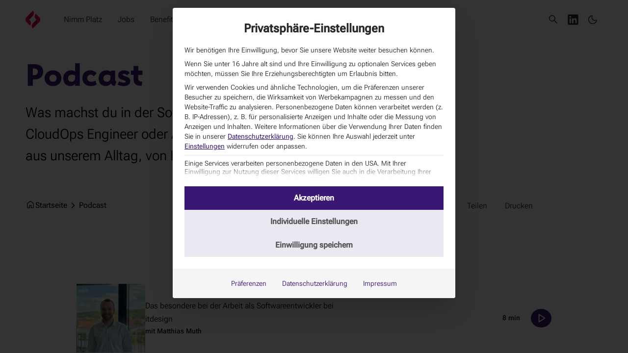

--- FILE ---
content_type: text/html; charset=UTF-8
request_url: https://karriere.itdesign.de/podcast/
body_size: 39292
content:
<!DOCTYPE html><html lang="de-DE" data-color-scheme="light"><head><meta http-equiv="X-UA-Compatible" content="IE=edge"><meta charset="UTF-8"><meta name="viewport" content="width=device-width, initial-scale=1.0"><meta name="theme-version" content="14.0.0"><meta name='robots' content='index, follow, max-image-preview:large, max-snippet:-1, max-video-preview:-1' /><style>img:is([sizes="auto" i], [sizes^="auto," i]) { contain-intrinsic-size: 3000px 1500px }</style><link rel="preload" href="https://files-karriere.itdesign.de/wp-content/themes/mcfly/assets/fonts/carnero/Carnero-Bold.woff2" as="font" type="font/woff2" crossorigin><link rel="preload" href="https://files-karriere.itdesign.de/wp-content/themes/mcfly/assets/fonts/roboto/Roboto-Light.woff2" as="font" type="font/woff2" crossorigin><link rel="preload" href="https://files-karriere.itdesign.de/wp-content/themes/mcfly/assets/fonts/roboto/Roboto-Regular.woff2" as="font" type="font/woff2" crossorigin><link rel="preload" href="https://files-karriere.itdesign.de/wp-content/themes/mcfly/assets/fonts/roboto/Roboto-Medium.woff2" as="font" type="font/woff2" crossorigin><link rel="preload" href="https://files-karriere.itdesign.de/wp-content/themes/mcfly/assets/fonts/material-symbols/MaterialSymbolsRounded.subset.woff2?ver=02bcea6e" as="font" type="font/woff2" crossorigin><link rel="preload" href="https://files-karriere.itdesign.de/wp-content/themes/mcfly/assets/fonts/itd-icons/itd-icon-font.woff2" as="font" type="font/woff2" crossorigin><title>Podcast | Karriere@itdesign</title><meta name="description" content="In unserem Podcast erzählen wir dir aus unserem Alltag bei itdesign, von Highlights und von Herausforderungen. Hör mal rein!" /><link rel="canonical" href="https://karriere.itdesign.de/podcast/" /><meta property="og:locale" content="de_DE" /><meta property="og:type" content="article" /><meta property="og:title" content="Podcast | Karriere@itdesign" /><meta property="og:description" content="In unserem Podcast erzählen wir dir aus unserem Alltag bei itdesign, von Highlights und von Herausforderungen. Hör mal rein!" /><meta property="og:url" content="https://karriere.itdesign.de/podcast/" /><meta property="og:site_name" content="Karriere@itdesign" /><meta property="article:publisher" content="https://www.facebook.com/itdesign.de" /><meta property="article:modified_time" content="2024-09-24T16:40:19+00:00" /><meta property="og:image" content="https://files-karriere.itdesign.de/wp-content/uploads/podcast-quadrat.jpg" /><meta property="og:image:width" content="1440" /><meta property="og:image:height" content="1440" /><meta property="og:image:type" content="image/jpeg" /><meta name="twitter:card" content="summary_large_image" /><meta name="twitter:label1" content="Est. reading time" /><meta name="twitter:data1" content="1 Minute" /><style media="all">/**
 * Theme Name: Karriere
 * Theme URI: https://github.com/itdesign-gmbh/mcfly-wp-theme
 * Author: Team WebDev@itdesign GmbH
 * Author URI: https://teams.microsoft.com/l/channel/19%3A9a90169864fd4a9db8b4ef55b7edce70%40thread.skype/Team%20WebDev?groupId=08b92682-1de9-42e9-95a6-79bf79a130f7&tenantId=59d8fb6f-d8ec-45fc-bf5d-df045f927658
 * Requires PHP: 8.4
 * Requires at least: 6.4.1
 * Text Domain: karriere
 * Template: mcfly
 */

.material-symbols-rounded{font-size:24px;font-style:normal;font-weight:400;line-height:1;font-family:var(--font-family-material);letter-spacing:normal;text-transform:none;white-space:nowrap;word-wrap:normal;-webkit-font-feature-settings:"liga";-webkit-font-smoothing:antialiased;direction:ltr;display:inline-block}*{scroll-margin-top:calc(var(--nav-height-bar,1rem) + 1rem)}html{scroll-behavior:smooth}.justify-content-start{justify-content:flex-start}.justify-content-center{justify-content:center}.justify-content-end{justify-content:flex-end}.align-items-start{align-items:flex-start}.align-items-center{align-items:center}.align-items-end{align-items:flex-end}*,:before,:after{box-sizing:border-box}hr{border-bottom:0}blockquote{margin:0 0 1rem}body{--box-shadow:0 0 1rem color-mix(in srgb,var(--color-primary)20%,transparent);background:var(--color-bg);margin:0}body>main{z-index:1;min-height:50vh;position:relative;container:main/inline-size}body>main p:last-child{margin-bottom:0}a.site-logo span.logo{height:var(--logo-height)}a.site-logo span.logo>svg{width:auto;height:100%}b,strong{font-weight:var(--font-weight-medium)}[hidden]:not([hidden=until-found]){display:none!important}body:before,body:after{z-index:-1;content:"";background-color:transparent;width:100%;transition:all .2s ease-out;position:fixed;top:0;bottom:0;left:0}body:before{mix-blend-mode:color}body>main,body>header.header{transition:all .25s ease-in-out .15s}body.admin-bar{--admin-bar-height:32px}body:not(.is-mobile):before,body:not(.is-mobile):after{top:0;bottom:0}.container,.container-fluid{--gutter-x:4rem;--gutter-y:0;padding-right:calc(var(--gutter-x)*.5);padding-left:calc(var(--gutter-x)*.5);width:100%;margin-left:auto;margin-right:auto}@media (min-width:576px){.container{max-width:540px}}@media (min-width:768px){.container{max-width:720px}}@media (min-width:992px){.container{max-width:960px}}@media (min-width:1200px){.container{max-width:1240px}}@media (min-width:1400px){.container{max-width:1320px}}.gradient{position:relative}.gradient:before,.gradient:after{z-index:-1;content:"";position:absolute}.gradient:before{background:linear-gradient(180deg,var(--color-secondary),var(--color-primary));border-radius:.5rem;top:0;bottom:0;left:0;right:0}.gradient:after{background-color:var(--color-body);border-radius:.45rem;top:2px;bottom:2px;left:2px;right:2px}.row{--gutter-x:4rem;--gutter-y:0;margin-top:calc(-1*var(--gutter-y));margin-right:calc(-.5*var(--gutter-x));margin-left:calc(-.5*var(--gutter-x));flex-wrap:wrap;display:flex}.row>*{margin-top:var(--gutter-y);padding-right:calc(var(--gutter-x)*.5);padding-left:calc(var(--gutter-x)*.5);flex-shrink:0;width:100%;max-width:100%}.col{flex:1 0}.row-cols-auto>*{flex:none;width:auto}.row-cols-1>*{flex:none;width:100%}.row-cols-2>*{flex:none;width:50%}.row-cols-3>*{flex:none;width:33.3333%}.row-cols-4>*{flex:none;width:25%}.row-cols-5>*{flex:none;width:20%}.row-cols-6>*{flex:none;width:16.6667%}.col-auto{flex:none;width:auto}.col-1{flex:none;width:8.33333%}.col-2{flex:none;width:16.6667%}.col-3{flex:none;width:25%}.col-4{flex:none;width:33.3333%}.col-5{flex:none;width:41.6667%}.col-6{flex:none;width:50%}.col-7{flex:none;width:58.3333%}.col-8{flex:none;width:66.6667%}.col-9{flex:none;width:75%}.col-10{flex:none;width:83.3333%}.col-11{flex:none;width:91.6667%}.col-12{flex:none;width:100%}@media (min-width:576px){.col-sm{flex:1 0}.row-cols-sm-auto>*{flex:none;width:auto}.row-cols-sm-1>*{flex:none;width:100%}.row-cols-sm-2>*{flex:none;width:50%}.row-cols-sm-3>*{flex:none;width:33.3333%}.row-cols-sm-4>*{flex:none;width:25%}.row-cols-sm-5>*{flex:none;width:20%}.row-cols-sm-6>*{flex:none;width:16.6667%}.col-sm-auto{flex:none;width:auto}.col-sm-1{flex:none;width:8.33333%}.col-sm-2{flex:none;width:16.6667%}.col-sm-3{flex:none;width:25%}.col-sm-4{flex:none;width:33.3333%}.col-sm-5{flex:none;width:41.6667%}.col-sm-6{flex:none;width:50%}.col-sm-7{flex:none;width:58.3333%}.col-sm-8{flex:none;width:66.6667%}.col-sm-9{flex:none;width:75%}.col-sm-10{flex:none;width:83.3333%}.col-sm-11{flex:none;width:91.6667%}.col-sm-12{flex:none;width:100%}}@media (min-width:768px){.col-md{flex:1 0}.row-cols-md-auto>*{flex:none;width:auto}.row-cols-md-1>*{flex:none;width:100%}.row-cols-md-2>*{flex:none;width:50%}.row-cols-md-3>*{flex:none;width:33.3333%}.row-cols-md-4>*{flex:none;width:25%}.row-cols-md-5>*{flex:none;width:20%}.row-cols-md-6>*{flex:none;width:16.6667%}.col-md-auto{flex:none;width:auto}.col-md-1{flex:none;width:8.33333%}.col-md-2{flex:none;width:16.6667%}.col-md-3{flex:none;width:25%}.col-md-4{flex:none;width:33.3333%}.col-md-5{flex:none;width:41.6667%}.col-md-6{flex:none;width:50%}.col-md-7{flex:none;width:58.3333%}.col-md-8{flex:none;width:66.6667%}.col-md-9{flex:none;width:75%}.col-md-10{flex:none;width:83.3333%}.col-md-11{flex:none;width:91.6667%}.col-md-12{flex:none;width:100%}}@media (min-width:992px){.col-lg{flex:1 0}.row-cols-lg-auto>*{flex:none;width:auto}.row-cols-lg-1>*{flex:none;width:100%}.row-cols-lg-2>*{flex:none;width:50%}.row-cols-lg-3>*{flex:none;width:33.3333%}.row-cols-lg-4>*{flex:none;width:25%}.row-cols-lg-5>*{flex:none;width:20%}.row-cols-lg-6>*{flex:none;width:16.6667%}.col-lg-auto{flex:none;width:auto}.col-lg-1{flex:none;width:8.33333%}.col-lg-2{flex:none;width:16.6667%}.col-lg-3{flex:none;width:25%}.col-lg-4{flex:none;width:33.3333%}.col-lg-5{flex:none;width:41.6667%}.col-lg-6{flex:none;width:50%}.col-lg-7{flex:none;width:58.3333%}.col-lg-8{flex:none;width:66.6667%}.col-lg-9{flex:none;width:75%}.col-lg-10{flex:none;width:83.3333%}.col-lg-11{flex:none;width:91.6667%}.col-lg-12{flex:none;width:100%}}@media (min-width:1200px){.col-xl{flex:1 0}.row-cols-xl-auto>*{flex:none;width:auto}.row-cols-xl-1>*{flex:none;width:100%}.row-cols-xl-2>*{flex:none;width:50%}.row-cols-xl-3>*{flex:none;width:33.3333%}.row-cols-xl-4>*{flex:none;width:25%}.row-cols-xl-5>*{flex:none;width:20%}.row-cols-xl-6>*{flex:none;width:16.6667%}.col-xl-auto{flex:none;width:auto}.col-xl-1{flex:none;width:8.33333%}.col-xl-2{flex:none;width:16.6667%}.col-xl-3{flex:none;width:25%}.col-xl-4{flex:none;width:33.3333%}.col-xl-5{flex:none;width:41.6667%}.col-xl-6{flex:none;width:50%}.col-xl-7{flex:none;width:58.3333%}.col-xl-8{flex:none;width:66.6667%}.col-xl-9{flex:none;width:75%}.col-xl-10{flex:none;width:83.3333%}.col-xl-11{flex:none;width:91.6667%}.col-xl-12{flex:none;width:100%}}@media (min-width:1400px){.col-xxl{flex:1 0}.row-cols-xxl-auto>*{flex:none;width:auto}.row-cols-xxl-1>*{flex:none;width:100%}.row-cols-xxl-2>*{flex:none;width:50%}.row-cols-xxl-3>*{flex:none;width:33.3333%}.row-cols-xxl-4>*{flex:none;width:25%}.row-cols-xxl-5>*{flex:none;width:20%}.row-cols-xxl-6>*{flex:none;width:16.6667%}.col-xxl-auto{flex:none;width:auto}.col-xxl-1{flex:none;width:8.33333%}.col-xxl-2{flex:none;width:16.6667%}.col-xxl-3{flex:none;width:25%}.col-xxl-4{flex:none;width:33.3333%}.col-xxl-5{flex:none;width:41.6667%}.col-xxl-6{flex:none;width:50%}.col-xxl-7{flex:none;width:58.3333%}.col-xxl-8{flex:none;width:66.6667%}.col-xxl-9{flex:none;width:75%}.col-xxl-10{flex:none;width:83.3333%}.col-xxl-11{flex:none;width:91.6667%}.col-xxl-12{flex:none;width:100%}}.col-xs-20{flex:none;width:20%!important}.col-xs-40{flex:none;width:40%!important}.col-xs-60{flex:none;width:60%!important}.col-xs-80{flex:none;width:80%!important}@media (min-width:576px){.col-sm-20{flex:none;width:20%!important}.col-sm-40{flex:none;width:40%!important}.col-sm-60{flex:none;width:60%!important}.col-sm-80{flex:none;width:80%!important}}@media (min-width:768px){.col-md-20{flex:none;width:20%!important}.col-md-40{flex:none;width:40%!important}.col-md-60{flex:none;width:60%!important}.col-md-80{flex:none;width:80%!important}}@media (min-width:992px){.col-lg-20{flex:none;width:20%!important}.col-lg-40{flex:none;width:40%!important}.col-lg-60{flex:none;width:60%!important}.col-lg-80{flex:none;width:80%!important}}@media (min-width:1200px){.col-xl-20{flex:none;width:20%!important}.col-xl-40{flex:none;width:40%!important}.col-xl-60{flex:none;width:60%!important}.col-xl-80{flex:none;width:80%!important}}@media (min-width:1400px){.col-xxl-20{flex:none;width:20%!important}.col-xxl-40{flex:none;width:40%!important}.col-xxl-60{flex:none;width:60%!important}.col-xxl-80{flex:none;width:80%!important}}.col-count{column-gap:2rem}@media (min-width:576px){.col-count{column-count:2}}@media (min-width:768px){.col-count.col-count--3,.col-count.col-count--4{column-count:3}}@media (min-width:992px){.col-count.col-count--4{column-count:4}}a{color:var(--color-contrast-light);font-weight:var(--link-font-weight);text-decoration:none}body>main p>a[href]:not(:-webkit-any(.no-link,.btn)){--link-color:var(--color-primary);--link-decoration-color:color-mix(in srgb,var(--link-color)50%,transparent);background-image:linear-gradient(to right,var(--link-decoration-color)50%,transparent 50%);color:var(--link-color);font-weight:var(--link-font-weight);background-position:0 100%;background-repeat:repeat-x;background-size:8px 2px;padding-bottom:2px;transition:all .25s ease-in-out}body>main p>a[href]:not(:is(.no-link,.btn)){--link-color:var(--color-primary);--link-decoration-color:color-mix(in srgb,var(--link-color)50%,transparent);background-image:linear-gradient(to right,var(--link-decoration-color)50%,transparent 50%);color:var(--link-color);font-weight:var(--link-font-weight);background-position:0 100%;background-repeat:repeat-x;background-size:8px 2px;padding-bottom:2px;transition:all .25s ease-in-out}body>main p>strong>a[href]:not(:-webkit-any(.no-link,.btn)){--link-color:var(--color-primary);--link-decoration-color:color-mix(in srgb,var(--link-color)50%,transparent);background-image:linear-gradient(to right,var(--link-decoration-color)50%,transparent 50%);color:var(--link-color);font-weight:var(--link-font-weight);background-position:0 100%;background-repeat:repeat-x;background-size:8px 2px;padding-bottom:2px;transition:all .25s ease-in-out}body>main p>strong>a[href]:not(:is(.no-link,.btn)){--link-color:var(--color-primary);--link-decoration-color:color-mix(in srgb,var(--link-color)50%,transparent);background-image:linear-gradient(to right,var(--link-decoration-color)50%,transparent 50%);color:var(--link-color);font-weight:var(--link-font-weight);background-position:0 100%;background-repeat:repeat-x;background-size:8px 2px;padding-bottom:2px;transition:all .25s ease-in-out}body>main p>span>a[href]:not(:-webkit-any(.no-link,.btn)){--link-color:var(--color-primary);--link-decoration-color:color-mix(in srgb,var(--link-color)50%,transparent);background-image:linear-gradient(to right,var(--link-decoration-color)50%,transparent 50%);color:var(--link-color);font-weight:var(--link-font-weight);background-position:0 100%;background-repeat:repeat-x;background-size:8px 2px;padding-bottom:2px;transition:all .25s ease-in-out}body>main p>span>a[href]:not(:is(.no-link,.btn)){--link-color:var(--color-primary);--link-decoration-color:color-mix(in srgb,var(--link-color)50%,transparent);background-image:linear-gradient(to right,var(--link-decoration-color)50%,transparent 50%);color:var(--link-color);font-weight:var(--link-font-weight);background-position:0 100%;background-repeat:repeat-x;background-size:8px 2px;padding-bottom:2px;transition:all .25s ease-in-out}body>main ul a[href]:not(:-webkit-any(.no-link,.btn)){--link-color:var(--color-primary);--link-decoration-color:color-mix(in srgb,var(--link-color)50%,transparent);background-image:linear-gradient(to right,var(--link-decoration-color)50%,transparent 50%);color:var(--link-color);font-weight:var(--link-font-weight);background-position:0 100%;background-repeat:repeat-x;background-size:8px 2px;padding-bottom:2px;transition:all .25s ease-in-out}body>main ul a[href]:not(:is(.no-link,.btn)){--link-color:var(--color-primary);--link-decoration-color:color-mix(in srgb,var(--link-color)50%,transparent);background-image:linear-gradient(to right,var(--link-decoration-color)50%,transparent 50%);color:var(--link-color);font-weight:var(--link-font-weight);background-position:0 100%;background-repeat:repeat-x;background-size:8px 2px;padding-bottom:2px;transition:all .25s ease-in-out}body>main ol a[href]:not(:-webkit-any(.no-link,.btn)){--link-color:var(--color-primary);--link-decoration-color:color-mix(in srgb,var(--link-color)50%,transparent);background-image:linear-gradient(to right,var(--link-decoration-color)50%,transparent 50%);color:var(--link-color);font-weight:var(--link-font-weight);background-position:0 100%;background-repeat:repeat-x;background-size:8px 2px;padding-bottom:2px;transition:all .25s ease-in-out}body>main ol a[href]:not(:is(.no-link,.btn)){--link-color:var(--color-primary);--link-decoration-color:color-mix(in srgb,var(--link-color)50%,transparent);background-image:linear-gradient(to right,var(--link-decoration-color)50%,transparent 50%);color:var(--link-color);font-weight:var(--link-font-weight);background-position:0 100%;background-repeat:repeat-x;background-size:8px 2px;padding-bottom:2px;transition:all .25s ease-in-out}body>footer p a[href]:not(:-webkit-any(.no-link,.btn)){--link-color:var(--color-primary);--link-decoration-color:color-mix(in srgb,var(--link-color)50%,transparent);background-image:linear-gradient(to right,var(--link-decoration-color)50%,transparent 50%);color:var(--link-color);font-weight:var(--link-font-weight);background-position:0 100%;background-repeat:repeat-x;background-size:8px 2px;padding-bottom:2px;transition:all .25s ease-in-out}body>footer p a[href]:not(:is(.no-link,.btn)){--link-color:var(--color-primary);--link-decoration-color:color-mix(in srgb,var(--link-color)50%,transparent);background-image:linear-gradient(to right,var(--link-decoration-color)50%,transparent 50%);color:var(--link-color);font-weight:var(--link-font-weight);background-position:0 100%;background-repeat:repeat-x;background-size:8px 2px;padding-bottom:2px;transition:all .25s ease-in-out}a.link:not(:-webkit-any(.no-link,.btn)){--link-color:var(--color-primary);--link-decoration-color:color-mix(in srgb,var(--link-color)50%,transparent);background-image:linear-gradient(to right,var(--link-decoration-color)50%,transparent 50%);color:var(--link-color);font-weight:var(--link-font-weight);background-position:0 100%;background-repeat:repeat-x;background-size:8px 2px;padding-bottom:2px;transition:all .25s ease-in-out}a.link:not(:is(.no-link,.btn)){--link-color:var(--color-primary);--link-decoration-color:color-mix(in srgb,var(--link-color)50%,transparent);background-image:linear-gradient(to right,var(--link-decoration-color)50%,transparent 50%);color:var(--link-color);font-weight:var(--link-font-weight);background-position:0 100%;background-repeat:repeat-x;background-size:8px 2px;padding-bottom:2px;transition:all .25s ease-in-out}body>main p>a[href]:not(:-webkit-any(.no-link,.btn)){--link-color:var(--color-primary);--link-decoration-color:color-mix(in srgb,var(--link-color)50%,transparent);background-image:linear-gradient(to right,var(--link-decoration-color)50%,transparent 50%);color:var(--link-color);font-weight:var(--link-font-weight);background-position:0 100%;background-repeat:repeat-x;background-size:8px 2px;padding-bottom:2px;transition:all .25s ease-in-out}body>main p>a[href]:not(:is(.no-link,.btn)){--link-color:var(--color-primary);--link-decoration-color:color-mix(in srgb,var(--link-color)50%,transparent);background-image:linear-gradient(to right,var(--link-decoration-color)50%,transparent 50%);color:var(--link-color);font-weight:var(--link-font-weight);background-position:0 100%;background-repeat:repeat-x;background-size:8px 2px;padding-bottom:2px;transition:all .25s ease-in-out}body>main p>strong>a[href]:not(:-webkit-any(.no-link,.btn)){--link-color:var(--color-primary);--link-decoration-color:color-mix(in srgb,var(--link-color)50%,transparent);background-image:linear-gradient(to right,var(--link-decoration-color)50%,transparent 50%);color:var(--link-color);font-weight:var(--link-font-weight);background-position:0 100%;background-repeat:repeat-x;background-size:8px 2px;padding-bottom:2px;transition:all .25s ease-in-out}body>main p>strong>a[href]:not(:is(.no-link,.btn)){--link-color:var(--color-primary);--link-decoration-color:color-mix(in srgb,var(--link-color)50%,transparent);background-image:linear-gradient(to right,var(--link-decoration-color)50%,transparent 50%);color:var(--link-color);font-weight:var(--link-font-weight);background-position:0 100%;background-repeat:repeat-x;background-size:8px 2px;padding-bottom:2px;transition:all .25s ease-in-out}body>main p>span>a[href]:not(:-webkit-any(.no-link,.btn)){--link-color:var(--color-primary);--link-decoration-color:color-mix(in srgb,var(--link-color)50%,transparent);background-image:linear-gradient(to right,var(--link-decoration-color)50%,transparent 50%);color:var(--link-color);font-weight:var(--link-font-weight);background-position:0 100%;background-repeat:repeat-x;background-size:8px 2px;padding-bottom:2px;transition:all .25s ease-in-out}body>main p>span>a[href]:not(:is(.no-link,.btn)){--link-color:var(--color-primary);--link-decoration-color:color-mix(in srgb,var(--link-color)50%,transparent);background-image:linear-gradient(to right,var(--link-decoration-color)50%,transparent 50%);color:var(--link-color);font-weight:var(--link-font-weight);background-position:0 100%;background-repeat:repeat-x;background-size:8px 2px;padding-bottom:2px;transition:all .25s ease-in-out}body>main ul a[href]:not(:-webkit-any(.no-link,.btn)){--link-color:var(--color-primary);--link-decoration-color:color-mix(in srgb,var(--link-color)50%,transparent);background-image:linear-gradient(to right,var(--link-decoration-color)50%,transparent 50%);color:var(--link-color);font-weight:var(--link-font-weight);background-position:0 100%;background-repeat:repeat-x;background-size:8px 2px;padding-bottom:2px;transition:all .25s ease-in-out}body>main ul a[href]:not(:is(.no-link,.btn)){--link-color:var(--color-primary);--link-decoration-color:color-mix(in srgb,var(--link-color)50%,transparent);background-image:linear-gradient(to right,var(--link-decoration-color)50%,transparent 50%);color:var(--link-color);font-weight:var(--link-font-weight);background-position:0 100%;background-repeat:repeat-x;background-size:8px 2px;padding-bottom:2px;transition:all .25s ease-in-out}body>main ol a[href]:not(:-webkit-any(.no-link,.btn)){--link-color:var(--color-primary);--link-decoration-color:color-mix(in srgb,var(--link-color)50%,transparent);background-image:linear-gradient(to right,var(--link-decoration-color)50%,transparent 50%);color:var(--link-color);font-weight:var(--link-font-weight);background-position:0 100%;background-repeat:repeat-x;background-size:8px 2px;padding-bottom:2px;transition:all .25s ease-in-out}body>main ol a[href]:not(:is(.no-link,.btn)){--link-color:var(--color-primary);--link-decoration-color:color-mix(in srgb,var(--link-color)50%,transparent);background-image:linear-gradient(to right,var(--link-decoration-color)50%,transparent 50%);color:var(--link-color);font-weight:var(--link-font-weight);background-position:0 100%;background-repeat:repeat-x;background-size:8px 2px;padding-bottom:2px;transition:all .25s ease-in-out}body>footer p a[href]:not(:-webkit-any(.no-link,.btn)){--link-color:var(--color-primary);--link-decoration-color:color-mix(in srgb,var(--link-color)50%,transparent);background-image:linear-gradient(to right,var(--link-decoration-color)50%,transparent 50%);color:var(--link-color);font-weight:var(--link-font-weight);background-position:0 100%;background-repeat:repeat-x;background-size:8px 2px;padding-bottom:2px;transition:all .25s ease-in-out}body>footer p a[href]:not(:is(.no-link,.btn)){--link-color:var(--color-primary);--link-decoration-color:color-mix(in srgb,var(--link-color)50%,transparent);background-image:linear-gradient(to right,var(--link-decoration-color)50%,transparent 50%);color:var(--link-color);font-weight:var(--link-font-weight);background-position:0 100%;background-repeat:repeat-x;background-size:8px 2px;padding-bottom:2px;transition:all .25s ease-in-out}a.link:not(:-webkit-any(.no-link,.btn)){--link-color:var(--color-primary);--link-decoration-color:color-mix(in srgb,var(--link-color)50%,transparent);background-image:linear-gradient(to right,var(--link-decoration-color)50%,transparent 50%);color:var(--link-color);font-weight:var(--link-font-weight);background-position:0 100%;background-repeat:repeat-x;background-size:8px 2px;padding-bottom:2px;transition:all .25s ease-in-out}a.link:not(:is(.no-link,.btn)){--link-color:var(--color-primary);--link-decoration-color:color-mix(in srgb,var(--link-color)50%,transparent);background-image:linear-gradient(to right,var(--link-decoration-color)50%,transparent 50%);color:var(--link-color);font-weight:var(--link-font-weight);background-position:0 100%;background-repeat:repeat-x;background-size:8px 2px;padding-bottom:2px;transition:all .25s ease-in-out}body>main p>a[href]:not(:-webkit-any(.no-link,.btn)):hover{--link-decoration-color:var(--link-color)}body>main p>a[href]:not(:is(.no-link,.btn)):hover{--link-decoration-color:var(--link-color)}body>main p>strong>a[href]:not(:-webkit-any(.no-link,.btn)):hover{--link-decoration-color:var(--link-color)}body>main p>strong>a[href]:not(:is(.no-link,.btn)):hover{--link-decoration-color:var(--link-color)}body>main p>span>a[href]:not(:-webkit-any(.no-link,.btn)):hover{--link-decoration-color:var(--link-color)}body>main p>span>a[href]:not(:is(.no-link,.btn)):hover{--link-decoration-color:var(--link-color)}body>main ul a[href]:not(:-webkit-any(.no-link,.btn)):hover{--link-decoration-color:var(--link-color)}body>main ul a[href]:not(:is(.no-link,.btn)):hover{--link-decoration-color:var(--link-color)}body>main ol a[href]:not(:-webkit-any(.no-link,.btn)):hover{--link-decoration-color:var(--link-color)}body>main ol a[href]:not(:is(.no-link,.btn)):hover{--link-decoration-color:var(--link-color)}body>footer p a[href]:not(:-webkit-any(.no-link,.btn)):hover{--link-decoration-color:var(--link-color)}body>footer p a[href]:not(:is(.no-link,.btn)):hover{--link-decoration-color:var(--link-color)}a.link:not(:-webkit-any(.no-link,.btn)):hover{--link-decoration-color:var(--link-color)}a.link:not(:is(.no-link,.btn)):hover{--link-decoration-color:var(--link-color)}body>main p>a[href]:not(:-webkit-any(.no-link,.btn)):hover{--link-decoration-color:var(--link-color)}body>main p>a[href]:not(:is(.no-link,.btn)):hover{--link-decoration-color:var(--link-color)}body>main p>strong>a[href]:not(:-webkit-any(.no-link,.btn)):hover{--link-decoration-color:var(--link-color)}body>main p>strong>a[href]:not(:is(.no-link,.btn)):hover{--link-decoration-color:var(--link-color)}body>main p>span>a[href]:not(:-webkit-any(.no-link,.btn)):hover{--link-decoration-color:var(--link-color)}body>main p>span>a[href]:not(:is(.no-link,.btn)):hover{--link-decoration-color:var(--link-color)}body>main ul a[href]:not(:-webkit-any(.no-link,.btn)):hover{--link-decoration-color:var(--link-color)}body>main ul a[href]:not(:is(.no-link,.btn)):hover{--link-decoration-color:var(--link-color)}body>main ol a[href]:not(:-webkit-any(.no-link,.btn)):hover{--link-decoration-color:var(--link-color)}body>main ol a[href]:not(:is(.no-link,.btn)):hover{--link-decoration-color:var(--link-color)}body>footer p a[href]:not(:-webkit-any(.no-link,.btn)):hover{--link-decoration-color:var(--link-color)}body>footer p a[href]:not(:is(.no-link,.btn)):hover{--link-decoration-color:var(--link-color)}a.link:not(:-webkit-any(.no-link,.btn)):hover{--link-decoration-color:var(--link-color)}a.link:not(:is(.no-link,.btn)):hover{--link-decoration-color:var(--link-color)}button.link{line-height:var(--line-height-compact);--link-color:var(--color-primary);--link-decoration-color:color-mix(in srgb,var(--link-color)50%,transparent);background:0 0;background-image:linear-gradient(to right,var(--link-decoration-color)50%,transparent 50%);color:var(--link-color);font-weight:var(--link-font-weight);background-position:0 100%;background-repeat:repeat-x;background-size:8px 2px;border:none;padding-bottom:2px;padding-left:0;padding-right:0;transition:all .25s ease-in-out}button.link:hover{--link-decoration-color:var(--link-color)}img{max-width:100%;height:auto}img.stretch-x{width:100%}img.stretch-y{width:auto;max-width:none;height:100%}img.contain{width:auto;max-width:100%;max-height:100%;margin:0 auto;display:block}img.center{position:relative;top:50%;left:50%;transform:translate(-50%,-50%)}img,svg{vertical-align:middle}body.error404 .animation.hero-animation canvas{--max-width:1036px;--max-height:300px}body.error404 .button-group{flex-direction:column;align-items:center;gap:1rem;display:flex}@media (min-width:1200px){body.error404 .button-group{flex-direction:row;justify-content:center}}body.error404 .site-search{max-width:800px;max-height:600px;margin:0 auto}body>main>form.post-password-form{width:100%;max-width:80%;margin:0 auto}body>main>form.post-password-form label{width:100%;margin-bottom:1rem}@media (min-width:992px){body>main>form.post-password-form{max-width:40%}body>main>form.post-password-form label{margin-bottom:2rem}}.reading{font-weight:var(--font-weight-normal);font-size:var(--font-size-small);align-items:center;gap:.75rem;line-height:1;display:flex}.reading:before{content:"schedule";font-size:1.25rem;font-family:var(--font-family-material)}.reading--center{font-weight:var(--font-weight-normal);font-size:var(--font-size-small);justify-content:center;align-items:center;gap:.75rem;line-height:1;display:flex}.reading--center:before{content:"schedule";font-size:1.25rem;font-family:var(--font-family-material)}.grecaptcha-badge{visibility:hidden}:root{--button-radius:.5rem;--border-radius:.5rem;--font-size-base-px:16px;--font-size-normal:1rem;--font-size-small:.875rem;--font-size-tiny:.75rem;--line-height-base:1.7;--line-height-compact:1.2;--paragraph-margin-bottom:1rem;--headings-margin-bottom:1.38rem;--color-brand:#ff0040;--input-border-width:2px;--input-padding-x:2.5rem;--input-padding-y:.875rem;--font-family-material:Material Symbols Rounded;--font-family-itd:itd Icon Font;--highlight-wave-top-mask:url("data:image/svg+xml,%3C%3Fxml version='1.0' encoding='UTF-8'%3F%3E%3Csvg preserveAspectRatio%3D%22none%22 viewBox='0 0 2560 178' version='1.1' xmlns='http://www.w3.org/2000/svg' xmlns:xlink='http://www.w3.org/1999/xlink' transform='scale(-1, 1)'%3E%3Cpath d='M-10,88 H0 C270,88 520,170 795,170 C1065,170 1565,1 1835,1 C2105,1 2290,88 2560,88 H2570 V-10 H-10 Z' /%3E%3C/svg%3E");--highlight-wave-bottom-mask:url("data:image/svg+xml,%3C%3Fxml version='1.0' encoding='UTF-8'%3F%3E%3Csvg preserveAspectRatio%3D%22none%22 viewBox='0 0 2560 178' version='1.1' xmlns='http://www.w3.org/2000/svg' xmlns:xlink='http://www.w3.org/1999/xlink' transform='scale(-1, 1)'%3E%3Cpath d='M-10,88 H0 C270,88 520,170 795,170 C1065,170 1565,1 1835,1 C2105,1 2290,88 2560,88 H2570 V188 H-10 Z' /%3E%3C/svg%3E");--body-font-family:"Roboto";--body-font-weight:300;--body-line-height:1.7;--font-family-headings:Carnero;--headings-font-weight:700;--headings-line-height:1.2;--link-font-weight:var(--font-weight-normal);--gutter-0:0;--gutter-1:.25rem;--gutter-2:.5rem;--gutter-3:1rem;--gutter-4:2rem;--gutter-5:4rem;--breakpoint-xs:0;--breakpoint-sm:576px;--breakpoint-md:768px;--breakpoint-lg:992px;--breakpoint-xl:1200px;--breakpoint-xxl:1400px;--spacing-y-small:clamp(2rem,5.12821vw + .153846rem,4rem);--spacing-y-medium:clamp(4rem,10.2564vw + .307692rem,8rem);--spacing-y-large:clamp(6rem,15.3846vw + .461538rem,12rem);--font-weight-thin:100;--font-weight-extra-light:200;--font-weight-light:300;--font-weight-normal:400;--font-weight-medium:500;--font-weight-semi-bold:600;--font-weight-bold:700;--font-weight-extra-bold:800;--font-weight-black:900;--font-size-h1:clamp(2.02729rem,4.5831vw + .377369rem,3.8147rem);--font-size-h2:clamp(1.80203rem,3.20442vw + .64844rem,3.05176rem);--font-size-h3:clamp(1.60181rem,2.15282vw + .826792rem,2.44141rem);--font-size-h4:clamp(1.42383rem,1.35717vw + .935246rem,1.95313rem);--font-size-h5:clamp(1.26563rem,.761218vw + .991587rem,1.5625rem);--font-size-h6:clamp(1.125rem,.320513vw + 1.00962rem,1.25rem)}::-ms-backdrop{--button-radius:.5rem;--border-radius:.5rem;--font-size-base-px:16px;--font-size-normal:1rem;--font-size-small:.875rem;--font-size-tiny:.75rem;--line-height-base:1.7;--line-height-compact:1.2;--paragraph-margin-bottom:1rem;--headings-margin-bottom:1.38rem;--color-brand:#ff0040;--input-border-width:2px;--input-padding-x:2.5rem;--input-padding-y:.875rem;--font-family-material:Material Symbols Rounded;--font-family-itd:itd Icon Font;--highlight-wave-top-mask:url("data:image/svg+xml,%3C%3Fxml version='1.0' encoding='UTF-8'%3F%3E%3Csvg preserveAspectRatio%3D%22none%22 viewBox='0 0 2560 178' version='1.1' xmlns='http://www.w3.org/2000/svg' xmlns:xlink='http://www.w3.org/1999/xlink' transform='scale(-1, 1)'%3E%3Cpath d='M-10,88 H0 C270,88 520,170 795,170 C1065,170 1565,1 1835,1 C2105,1 2290,88 2560,88 H2570 V-10 H-10 Z' /%3E%3C/svg%3E");--highlight-wave-bottom-mask:url("data:image/svg+xml,%3C%3Fxml version='1.0' encoding='UTF-8'%3F%3E%3Csvg preserveAspectRatio%3D%22none%22 viewBox='0 0 2560 178' version='1.1' xmlns='http://www.w3.org/2000/svg' xmlns:xlink='http://www.w3.org/1999/xlink' transform='scale(-1, 1)'%3E%3Cpath d='M-10,88 H0 C270,88 520,170 795,170 C1065,170 1565,1 1835,1 C2105,1 2290,88 2560,88 H2570 V188 H-10 Z' /%3E%3C/svg%3E");--body-font-family:"Roboto";--body-font-weight:300;--body-line-height:1.7;--font-family-headings:Carnero;--headings-font-weight:700;--headings-line-height:1.2;--link-font-weight:var(--font-weight-normal);--gutter-0:0;--gutter-1:.25rem;--gutter-2:.5rem;--gutter-3:1rem;--gutter-4:2rem;--gutter-5:4rem;--breakpoint-xs:0;--breakpoint-sm:576px;--breakpoint-md:768px;--breakpoint-lg:992px;--breakpoint-xl:1200px;--breakpoint-xxl:1400px;--spacing-y-small:clamp(2rem,5.12821vw + .153846rem,4rem);--spacing-y-medium:clamp(4rem,10.2564vw + .307692rem,8rem);--spacing-y-large:clamp(6rem,15.3846vw + .461538rem,12rem);--font-weight-thin:100;--font-weight-extra-light:200;--font-weight-light:300;--font-weight-normal:400;--font-weight-medium:500;--font-weight-semi-bold:600;--font-weight-bold:700;--font-weight-extra-bold:800;--font-weight-black:900;--font-size-h1:clamp(2.02729rem,4.5831vw + .377369rem,3.8147rem);--font-size-h2:clamp(1.80203rem,3.20442vw + .64844rem,3.05176rem);--font-size-h3:clamp(1.60181rem,2.15282vw + .826792rem,2.44141rem);--font-size-h4:clamp(1.42383rem,1.35717vw + .935246rem,1.95313rem);--font-size-h5:clamp(1.26563rem,.761218vw + .991587rem,1.5625rem);--font-size-h6:clamp(1.125rem,.320513vw + 1.00962rem,1.25rem)}::-ms-backdrop{--button-radius:.5rem;--border-radius:.5rem;--font-size-base-px:16px;--font-size-normal:1rem;--font-size-small:.875rem;--font-size-tiny:.75rem;--line-height-base:1.7;--line-height-compact:1.2;--paragraph-margin-bottom:1rem;--headings-margin-bottom:1.38rem;--color-brand:#ff0040;--input-border-width:2px;--input-padding-x:2.5rem;--input-padding-y:.875rem;--font-family-material:Material Symbols Rounded;--font-family-itd:itd Icon Font;--highlight-wave-top-mask:url("data:image/svg+xml,%3C%3Fxml version='1.0' encoding='UTF-8'%3F%3E%3Csvg preserveAspectRatio%3D%22none%22 viewBox='0 0 2560 178' version='1.1' xmlns='http://www.w3.org/2000/svg' xmlns:xlink='http://www.w3.org/1999/xlink' transform='scale(-1, 1)'%3E%3Cpath d='M-10,88 H0 C270,88 520,170 795,170 C1065,170 1565,1 1835,1 C2105,1 2290,88 2560,88 H2570 V-10 H-10 Z' /%3E%3C/svg%3E");--highlight-wave-bottom-mask:url("data:image/svg+xml,%3C%3Fxml version='1.0' encoding='UTF-8'%3F%3E%3Csvg preserveAspectRatio%3D%22none%22 viewBox='0 0 2560 178' version='1.1' xmlns='http://www.w3.org/2000/svg' xmlns:xlink='http://www.w3.org/1999/xlink' transform='scale(-1, 1)'%3E%3Cpath d='M-10,88 H0 C270,88 520,170 795,170 C1065,170 1565,1 1835,1 C2105,1 2290,88 2560,88 H2570 V188 H-10 Z' /%3E%3C/svg%3E");--body-font-family:"Roboto";--body-font-weight:300;--body-line-height:1.7;--font-family-headings:Carnero;--headings-font-weight:700;--headings-line-height:1.2;--link-font-weight:var(--font-weight-normal);--gutter-0:0;--gutter-1:.25rem;--gutter-2:.5rem;--gutter-3:1rem;--gutter-4:2rem;--gutter-5:4rem;--breakpoint-xs:0;--breakpoint-sm:576px;--breakpoint-md:768px;--breakpoint-lg:992px;--breakpoint-xl:1200px;--breakpoint-xxl:1400px;--spacing-y-small:clamp(2rem,5.12821vw + .153846rem,4rem);--spacing-y-medium:clamp(4rem,10.2564vw + .307692rem,8rem);--spacing-y-large:clamp(6rem,15.3846vw + .461538rem,12rem);--font-weight-thin:100;--font-weight-extra-light:200;--font-weight-light:300;--font-weight-normal:400;--font-weight-medium:500;--font-weight-semi-bold:600;--font-weight-bold:700;--font-weight-extra-bold:800;--font-weight-black:900;--font-size-h1:clamp(2.02729rem,4.5831vw + .377369rem,3.8147rem);--font-size-h2:clamp(1.80203rem,3.20442vw + .64844rem,3.05176rem);--font-size-h3:clamp(1.60181rem,2.15282vw + .826792rem,2.44141rem);--font-size-h4:clamp(1.42383rem,1.35717vw + .935246rem,1.95313rem);--font-size-h5:clamp(1.26563rem,.761218vw + .991587rem,1.5625rem);--font-size-h6:clamp(1.125rem,.320513vw + 1.00962rem,1.25rem)}::backdrop{--button-radius:.5rem;--border-radius:.5rem;--font-size-base-px:16px;--font-size-normal:1rem;--font-size-small:.875rem;--font-size-tiny:.75rem;--line-height-base:1.7;--line-height-compact:1.2;--paragraph-margin-bottom:1rem;--headings-margin-bottom:1.38rem;--color-brand:#ff0040;--input-border-width:2px;--input-padding-x:2.5rem;--input-padding-y:.875rem;--font-family-material:Material Symbols Rounded;--font-family-itd:itd Icon Font;--highlight-wave-top-mask:url("data:image/svg+xml,%3C%3Fxml version='1.0' encoding='UTF-8'%3F%3E%3Csvg preserveAspectRatio%3D%22none%22 viewBox='0 0 2560 178' version='1.1' xmlns='http://www.w3.org/2000/svg' xmlns:xlink='http://www.w3.org/1999/xlink' transform='scale(-1, 1)'%3E%3Cpath d='M-10,88 H0 C270,88 520,170 795,170 C1065,170 1565,1 1835,1 C2105,1 2290,88 2560,88 H2570 V-10 H-10 Z' /%3E%3C/svg%3E");--highlight-wave-bottom-mask:url("data:image/svg+xml,%3C%3Fxml version='1.0' encoding='UTF-8'%3F%3E%3Csvg preserveAspectRatio%3D%22none%22 viewBox='0 0 2560 178' version='1.1' xmlns='http://www.w3.org/2000/svg' xmlns:xlink='http://www.w3.org/1999/xlink' transform='scale(-1, 1)'%3E%3Cpath d='M-10,88 H0 C270,88 520,170 795,170 C1065,170 1565,1 1835,1 C2105,1 2290,88 2560,88 H2570 V188 H-10 Z' /%3E%3C/svg%3E");--body-font-family:"Roboto";--body-font-weight:300;--body-line-height:1.7;--font-family-headings:Carnero;--headings-font-weight:700;--headings-line-height:1.2;--link-font-weight:var(--font-weight-normal);--gutter-0:0;--gutter-1:.25rem;--gutter-2:.5rem;--gutter-3:1rem;--gutter-4:2rem;--gutter-5:4rem;--breakpoint-xs:0;--breakpoint-sm:576px;--breakpoint-md:768px;--breakpoint-lg:992px;--breakpoint-xl:1200px;--breakpoint-xxl:1400px;--spacing-y-small:clamp(2rem,5.12821vw + .153846rem,4rem);--spacing-y-medium:clamp(4rem,10.2564vw + .307692rem,8rem);--spacing-y-large:clamp(6rem,15.3846vw + .461538rem,12rem);--font-weight-thin:100;--font-weight-extra-light:200;--font-weight-light:300;--font-weight-normal:400;--font-weight-medium:500;--font-weight-semi-bold:600;--font-weight-bold:700;--font-weight-extra-bold:800;--font-weight-black:900;--font-size-h1:clamp(2.02729rem,4.5831vw + .377369rem,3.8147rem);--font-size-h2:clamp(1.80203rem,3.20442vw + .64844rem,3.05176rem);--font-size-h3:clamp(1.60181rem,2.15282vw + .826792rem,2.44141rem);--font-size-h4:clamp(1.42383rem,1.35717vw + .935246rem,1.95313rem);--font-size-h5:clamp(1.26563rem,.761218vw + .991587rem,1.5625rem);--font-size-h6:clamp(1.125rem,.320513vw + 1.00962rem,1.25rem)}:root{--logo-height:36px}@media (min-width:1200px){:root{--logo-height:36px}}[data-color-scheme=light]{--color-bg:var(--color-body);--color-success:#4fc44f;--color-warning:#ffd91a;--color-danger:#f5323f;--color-primary:#3a1772;--color-secondary:#ffce47;--color-accent:#ad33cc;--color-body:#fff;--color-contrast:#292929;--color-body-highlight:#3a1772;--color-contrast-highlight:#fff}[data-color-scheme=dark]{--color-bg:var(--color-body);--color-success:#4fc44f;--color-warning:#ffd91a;--color-danger:#f5323f;--color-primary:#c5a6f7;--color-secondary:#7afbff;--color-accent:#edeba1;--color-body:#0a0b0b;--color-contrast:#fff;--color-body-highlight:#c5a6f7;--color-contrast-highlight:#0a0b0b}[data-color-scheme=highlight]{--color-bg:var(--color-body-highlight);--color-contrast:var(--color-contrast-highlight);--color-primary:var(--color-contrast)}[data-color-scheme=light],[data-color-scheme=light] [data-color-scheme=highlight],[data-color-scheme=dark],[data-color-scheme=dark] [data-color-scheme=highlight]{--color-contrast-light:color-mix(in srgb,var(--color-contrast)80%,transparent);color:var(--color-contrast-light)}main>section{position:relative}main>section.section--spacing-top-small{--section-custom-padding-top:var(--spacing-y-small)}main>section.section--spacing-top-small:has(>.highlight[data-add-top]){--section-custom-padding-top:calc(.5*var(--spacing-y-small))}main>section.section--spacing-top-medium{--section-custom-padding-top:var(--spacing-y-medium)}main>section.section--spacing-top-medium:has(>.highlight[data-add-top]){--section-custom-padding-top:calc(.5*var(--spacing-y-medium))}main>section.section--spacing-top-large{--section-custom-padding-top:var(--spacing-y-large)}main>section.section--spacing-top-large:has(>.highlight[data-add-top]){--section-custom-padding-top:calc(.5*var(--spacing-y-large))}main>section{--section-default-padding-top:var(--spacing-y-medium);--section-padding-top:calc(var(--section-custom-padding-top,var(--section-default-padding-top)) + var(--section-add-padding-top,0px));padding-top:var(--section-padding-top)}main>section:has(>.highlight[data-add-top]){--section-default-padding-top:calc(.5*var(--spacing-y-medium))}main>section.section--spacing-bottom-small{--section-custom-padding-bottom:var(--spacing-y-small)}main>section.section--spacing-bottom-small:has(>.highlight[data-add-bottom]){--section-custom-padding-bottom:calc(.5*var(--spacing-y-small))}main>section.section--spacing-bottom-medium{--section-custom-padding-bottom:var(--spacing-y-medium)}main>section.section--spacing-bottom-medium:has(>.highlight[data-add-bottom]){--section-custom-padding-bottom:calc(.5*var(--spacing-y-medium))}main>section.section--spacing-bottom-large{--section-custom-padding-bottom:var(--spacing-y-large)}main>section.section--spacing-bottom-large:has(>.highlight[data-add-bottom]){--section-custom-padding-bottom:calc(.5*var(--spacing-y-large))}main>section{--section-default-padding-bottom:var(--spacing-y-medium);--section-padding-bottom:calc(var(--section-custom-padding-bottom,var(--section-default-padding-bottom)) + var(--section-add-padding-bottom,0px));padding-bottom:var(--section-padding-bottom)}main>section:has(>.highlight[data-add-bottom]){--section-default-padding-bottom:calc(.5*var(--spacing-y-medium))}main>section{scroll-margin-top:calc(var(--nav-height-bar,0) - var(--section-padding-top) + 1rem)}.row{--row-spacing:calc(var(--spacing-y-medium)*.75)}.row--inner{--row-spacing:var(--spacing-y-small)}.row--inner:not(:first-child){margin-top:var(--row-spacing)}.row:not(:last-child){margin-bottom:var(--row-spacing)}@media (max-width:991.98px){.row--outer:not(.row--mobile-reverse-order)>div:not(:only-child):not(:last-child):not(:empty),.row--outer.row--mobile-reverse-order>div:not(:only-child):not(:first-child):not(:empty),.row--inner:not(.row--mobile-reverse-order)>div:not(:only-child):not(:last-child):not(:empty),.row--inner.row--mobile-reverse-order>div:not(:only-child):not(:first-child):not(:empty){margin-bottom:var(--spacing-y-small)}.row--outer.row--mobile-reverse-order,.row--inner.row--mobile-reverse-order{flex-direction:column-reverse}}.swiper{--swiper-pagination-bottom:0;--swiper-pagination-bullet-border-radius:var(--border-radius);--swiper-pagination-bullet-height:1rem;--swiper-pagination-bullet-horizontal-gap:6px;--swiper-pagination-bullet-inactive-color:var(--swiper-theme-color);--swiper-pagination-bullet-width:1.5rem;--swiper-theme-color:var(--color-primary)}.swiper .swiper-pagination.swiper-pagination-bullets:not(.swiper-pagination-bullets-dynamic){justify-content:center;display:flex}.swiper .swiper-pagination-bullet{transition:width .25s ease-in-out}.swiper .swiper-pagination-bullet-active{--swiper-pagination-bullet-width:3rem}table{--table-color-border-bottom:color-mix(in srgb,var(--color-primary)20%,transparent);--table-size-cell-spacing:.5rem;border-collapse:collapse;caption-side:bottom}th{font-weight:var(--font-weight-medium);text-align:inherit;text-align:-webkit-match-parent}thead,tbody,tfoot,tr,td,th{border-style:solid;border-width:0;border-color:inherit}table tr{border-bottom:2px solid var(--table-color-border-bottom)}table th,table td{vertical-align:top;padding:var(--table-size-cell-spacing)}body.post-type-archive-component-test>a.logo,body.post-type-archive-component-test>header,body.post-type-archive-component-test>footer,body.post-type-archive-component-test #scroll-indicator{display:none}body.post-type-archive-component-test>main{padding:4rem 0}body.post-type-archive-component-test *,body.post-type-archive-component-test :before,body.post-type-archive-component-test :after{animation-play-state:paused!important}body{font-weight:var(--body-font-weight);font-size:var(--font-size-base-px);line-height:var(--body-line-height);font-family:var(--body-font-family)}p{margin-top:0;margin-bottom:var(--paragraph-margin-bottom)}small{font-weight:var(--font-weight-normal);font-size:var(--font-size-small);line-height:var(--line-height-compact)}h1,.h1{color:var(--color-contrast);font-weight:var(--headings-font-weight);font-size:var(--font-size-h1);line-height:var(--line-height-compact);font-family:var(--font-family-headings);margin-top:0;margin-bottom:0}h1:not(:last-child),.h1:not(:last-child){margin-bottom:.375em}h2,.h2{color:var(--color-contrast);font-weight:var(--headings-font-weight);font-size:var(--font-size-h2);line-height:var(--line-height-compact);font-family:var(--font-family-headings);margin-top:0;margin-bottom:0}h2:not(:last-child),.h2:not(:last-child){margin-bottom:.375em}h3,.h3{color:var(--color-contrast);font-weight:var(--headings-font-weight);font-size:var(--font-size-h3);line-height:var(--line-height-compact);font-family:var(--font-family-headings);margin-top:0;margin-bottom:0}h3:not(:last-child),.h3:not(:last-child){margin-bottom:.375em}h4,.h4{color:var(--color-contrast);font-weight:var(--headings-font-weight);font-size:var(--font-size-h4);line-height:var(--line-height-compact);font-family:var(--font-family-headings);margin-top:0;margin-bottom:0}h4:not(:last-child),.h4:not(:last-child){margin-bottom:.375em}h5,.h5{color:var(--color-contrast);font-weight:var(--headings-font-weight);font-size:var(--font-size-h5);line-height:var(--line-height-compact);font-family:var(--font-family-headings);margin-top:0;margin-bottom:0}h5:not(:last-child),.h5:not(:last-child){margin-bottom:.375em}h6,.h6{color:var(--color-contrast);font-weight:var(--headings-font-weight);font-size:var(--font-size-h6);line-height:var(--line-height-compact);font-family:var(--font-family-headings);margin-top:0;margin-bottom:0}h6:not(:last-child),.h6:not(:last-child){margin-bottom:.375em}.text-subline{font-weight:var(--font-weight-light);font-size:var(--subline-font-size);line-height:var(--subline-line-height)}body{--subline-font-size:clamp(1.19324rem,.523846vw + 1.00466rem,1.39754rem);--subline-line-height:1.6}hgroup h1+.text-subline,header.header{--subline-font-size:clamp(1.3424rem,1.03726vw + .968986rem,1.74693rem)}.text-subline--lg{--subline-font-size:clamp(1.3424rem,1.03726vw + .968986rem,1.74693rem)!important}hgroup h2+.text-subline,.text-subline{--subline-font-size:clamp(1.19324rem,.523846vw + 1.00466rem,1.39754rem)}hgroup h3+.text-subline,body.single-post{--subline-font-size:clamp(1.06066rem,.147112vw + 1.0077rem,1.11803rem)}.text-subline--sm{--subline-font-size:clamp(1.06066rem,.147112vw + 1.0077rem,1.11803rem)!important}h1,.h1{color:var(--color-primary)}::selection{background:var(--color-contrast);color:var(--color-bg)}.text-center{text-align:center}[role=button]:focus{outline:none}@media (max-width:1199.98px){body:not(.is-mobile) .desktop-only{display:none}}@media (min-width:1200px){body:not(.is-mobile) .mobile-only{display:none}}
/*# sourceMappingURL=theme-karriere.min.css.map */

body .extendedwopts-show{display:none}body .widgetopts-hide_title .widget-title{display:none}body .extendedwopts-md-right{text-align:right}body .extendedwopts-md-left{text-align:left}body .extendedwopts-md-center{text-align:center}body .extendedwopts-md-justify{text-align:justify}@media screen and (min-width:1181px){body .extendedwopts-hide.extendedwopts-desktop{display:none !important}body .extendedwopts-show.extendedwopts-desktop{display:block}body .widget.clearfix-desktop{clear:both}}@media screen and (max-width:1024px) and (orientation:Portrait){body .extendedwopts-hide.extendedwopts-tablet{display:none !important}body .extendedwopts-show.extendedwopts-tablet{display:block}body .widget.clearfix-desktop{clear:none}body .widget.clearfix-tablet{clear:both}}@media screen and (max-width:1180px) and (orientation:landscape){body .extendedwopts-hide.extendedwopts-tablet{display:none !important}body .extendedwopts-show.extendedwopts-tablet{display:block}body .widget.clearfix-desktop{clear:none}body .widget.clearfix-tablet{clear:both}}@media screen and (max-width:767px) and (orientation:Portrait){body .extendedwopts-hide.extendedwopts-tablet:not(.extendedwopts-mobile){display:block !important}body .extendedwopts-show.extendedwopts-tablet:not(.extendedwopts-mobile){display:none !important}body .extendedwopts-hide.extendedwopts-mobile{display:none !important}body .extendedwopts-show.extendedwopts-mobile{display:block}body .widget.clearfix-desktop,body .widget.clearfix-tablet{clear:none}body .widget.clearfix-mobile{clear:both}}@media screen and (max-width:991px) and (orientation:landscape){body .extendedwopts-hide.extendedwopts-tablet:not(.extendedwopts-mobile){display:block !important}body .extendedwopts-show.extendedwopts-tablet:not(.extendedwopts-mobile){display:none !important}body .extendedwopts-hide.extendedwopts-mobile{display:none !important}body .extendedwopts-show.extendedwopts-mobile{display:block}body .widget.clearfix-desktop,body .widget.clearfix-tablet{clear:none}body .widget.clearfix-mobile{clear:both}}.panel-cell-style:after{content:"";display:block;clear:both;position:relative}
.accordion{position:relative;container:accordion/inline-size}.accordion-wrapper{border:2px solid var(--accordion-border-color);border-radius:var(--border-radius);background-color:var(--accordion-box-background-color);padding:2rem;position:relative}.accordion .tab{z-index:2;position:relative}.accordion .tab__meta{transition:var(--accordion-transition);cursor:pointer;border-bottom:2px solid var(--accordion-border-color);align-items:center;margin-bottom:0;padding:1rem 3.5rem 1rem 0;display:flex;position:relative}.accordion .tab__meta:after{transition:var(--accordion-transition);content:"keyboard_arrow_down";color:var(--accordion-tab-icon-color);font-size:1.5rem;line-height:1;font-family:var(--font-family-material);position:absolute;top:50%;right:1rem;transform:translateY(-50%)}.accordion .tab__title{transition:var(--accordion-transition);margin-bottom:0!important}.accordion .tab.open .tab__content{border-bottom:2px solid var(--accordion-border-color);background-color:var(--accordion-tab-content-background-color);padding:1rem}.accordion .tab.open .tab__meta{border-bottom:4px solid var(--accordion-tab-active-border-color)}.accordion .tab.open .tab__meta:after{transform:translateY(-50%)rotate(180deg)}.accordion--highlight{border-color:transparent}.accordion--highlight:before,.accordion--highlight:after{z-index:1;content:"";position:absolute}.accordion--highlight:before{border-radius:var(--border-radius);background:var(--accordion-border-gradient);top:0;bottom:0;left:0;right:0}.accordion--highlight:after{border-radius:calc(var(--border-radius) - 2px);background:var(--accordion-box-background-color);top:2px;bottom:2px;left:2px;right:2px}.accordion{--accordion-transition:all .25s ease-in-out;--accordion-tab-icon-color:var(--accordion-tab-active-border-color);--accordion-border-color:color-mix(in srgb,var(--color-primary)20%,transparent);--accordion-box-background-color:var(--color-bg);--accordion-tab-active-border-color:var(--color-primary);--accordion-tab-content-background-color:color-mix(in srgb,var(--color-primary)5%,transparent);--accordion-border-gradient:linear-gradient(to bottom,var(--color-secondary),var(--color-primary))}
/*# sourceMappingURL=accordion.min.css.map */

.widget.animated-nav-menu-item .widget__animation{width:3rem;height:3rem;margin:0 auto}.widget.animated-nav-menu-item .widget__label{font-weight:var(--font-weight-normal);font-size:var(--font-size-small);text-align:center}
/*# sourceMappingURL=animation-link-widget.min.css.map */

.animation{justify-content:center;display:flex}.animation--align-left{justify-content:flex-start}.animation--align-right{justify-content:flex-end}.animation>canvas{opacity:0;aspect-ratio:var(--aspect-ratio,auto);width:100%;max-width:var(--max-width,none);max-height:var(--max-height,none);transition:all .4s ease-in-out}.animation>canvas:not(.known-aspect-ratio){height:100%}.animation>canvas.loaded{opacity:1}.animation--border>canvas{border:2px solid color-mix(in srgb,var(--color-contrast)10%,transparent);border-radius:var(--border-radius);overflow:hidden}
/*# sourceMappingURL=animation.min.css.map */

.awards{--awards-size-stars:1.25rem;--awards-size-description:.875rem;--awards-size-spacer:.5rem;--awards-color-stars:color-mix(in srgb,var(--color-primary)95%,var(--color-bg));--awards-color-border:color-mix(in srgb,var(--color-primary)20%,var(--color-bg));--awards-color-description:color-mix(in srgb,var(--color-primary)60%,var(--color-bg));flex-direction:column;align-items:center;display:flex;position:relative;container:awards/inline-size}.awards__stars,.awards__description{z-index:1;background-color:var(--color-bg);padding:0 1rem}.awards__stars{display:flex;transform:translateY(-50%)}.awards__stars>span{background-color:var(--awards-color-stars);aspect-ratio:1;width:var(--awards-size-stars);display:block;-webkit-mask:url("data:image/svg+xml;utf8,<svg xmlns=\"http://www.w3.org/2000/svg\" height=\"24px\" viewBox=\"0 -960 960 960\" width=\"24px\" fill=\"white\"><path d=\"M480-269 314-169q-11 7-23 6t-21-8q-9-7-14-17.5t-2-23.5l44-189-147-127q-10-9-12.5-20.5T140-571q4-11 12-18t22-9l194-17 75-178q5-12 15.5-18t21.5-6q11 0 21.5 6t15.5 18l75 178 194 17q14 2 22 9t12 18q4 11 1.5 22.5T809-528L662-401l44 189q3 13-2 23.5T690-171q-9 7-21 8t-23-6L480-269Z\"/></svg>") 50%/contain no-repeat;mask:url("data:image/svg+xml;utf8,<svg xmlns=\"http://www.w3.org/2000/svg\" height=\"24px\" viewBox=\"0 -960 960 960\" width=\"24px\" fill=\"white\"><path d=\"M480-269 314-169q-11 7-23 6t-21-8q-9-7-14-17.5t-2-23.5l44-189-147-127q-10-9-12.5-20.5T140-571q4-11 12-18t22-9l194-17 75-178q5-12 15.5-18t21.5-6q11 0 21.5 6t15.5 18l75 178 194 17q14 2 22 9t12 18q4 11 1.5 22.5T809-528L662-401l44 189q3 13-2 23.5T690-171q-9 7-21 8t-23-6L480-269Z\"/></svg>") 50%/contain no-repeat}.awards__description{color:var(--awards-color-description);font-weight:var(--font-weight-normal);font-size:var(--awards-size-description);line-height:1;transform:translateY(50%)}.awards__ctr{padding:var(--awards-size-spacer)0 calc(var(--awards-size-spacer)*1.25)0;gap:2rem;display:flex;position:relative}.awards__ctr:after{z-index:0;inset:calc(-1*var(--awards-size-stars))4rem calc(-1*var(--awards-size-description))4rem;border:.125rem solid var(--awards-color-border);border-radius:var(--border-radius);content:"";display:block;position:absolute}.awards__ctr>.award{z-index:1;border-radius:var(--border-radius);position:relative;overflow:hidden}@container awards (width<=1000px){.awards__ctr{margin-right:calc(-1*var(--gutter-x)*.5);margin-left:calc(-1*var(--gutter-x)*.5);scroll-behavior:smooth;scroll-snap-type:x mandatory;-webkit-overflow-scrolling:touch;overflow-x:scroll}.awards__ctr:after{display:none}.awards__ctr>.award{scroll-snap-align:start;flex:none}}
/*# sourceMappingURL=awards.min.css.map */

.badge{--badge-color:var(--color-primary);--badge-color-bg:color-mix(in srgb,var(--badge-color)5%,transparent);--badge-color-text:var(--badge-color);border-radius:var(--border-radius);background-color:var(--badge-color-bg);color:var(--badge-color-text);font-weight:var(--font-weight-normal);font-size:var(--font-size-small);padding:0 1rem;display:inline-block}
/*# sourceMappingURL=badge.min.css.map */

.breadcrumb{--breadcrumb-icon-color:color-mix(in srgb,var(--color-primary)20%,transparent);--breadcrumb-text-color:var(--color-contrast-light);--breadcrumb-hover-color:var(--color-primary);align-self:center}.breadcrumb ul{--gap-x:1rem;gap:.5rem calc(var(--gap-x)/2);flex-wrap:wrap;display:flex;overflow:hidden}.breadcrumb ul li{align-items:center;gap:calc(var(--gap-x)/2);color:var(--breadcrumb-text-color);font-weight:var(--font-weight-light);line-height:var(--line-height-compact);line-height:1;display:flex;position:relative}.breadcrumb ul li a{transition:all .25s ease-in-out}.breadcrumb ul li a:hover{color:var(--breadcrumb-hover-color)}.breadcrumb ul li:not(:first-child):before{content:"chevron_right";color:var(--breadcrumb-icon-color);font-size:1.5rem;font-family:var(--font-family-material);position:relative}.breadcrumb ul li:last-child span{color:color-mix(in srgb,var(--breadcrumb-text-color)60%,transparent);font-weight:var(--font-weight-normal)}.breadcrumb ul li:first-child a{align-items:center;gap:.5rem;display:flex}.breadcrumb ul li:first-child a:before{content:"home";color:var(--breadcrumb-icon-color);font-size:1.25rem;line-height:1;font-family:var(--font-family-material);transition:all .25s ease-in-out;transform:translateY(-2px)}@media (max-width:1199.98px){.breadcrumb ul li:last-child,.breadcrumb ul li:not(:nth-last-child(-n+2)){display:none}.breadcrumb ul li:before{transform:rotate(180deg)}}.breadcrumb.breadcrumb--center ul{justify-content:center}
/*# sourceMappingURL=breadcrumb.min.css.map */

.btn.btn--center,._brlbs-btn-cookie-preference.btn--center{margin:0 auto 0 50%;transform:translate(-50%)}.btn.btn--right,._brlbs-btn-cookie-preference.btn--right{margin-left:100%;transform:translate(-100%)}.btn.btn--stretch,._brlbs-btn-cookie-preference.btn--stretch{width:100%}@media (max-width:575.98px){.btn,._brlbs-btn-cookie-preference{justify-content:center;width:100%}}.btn-ctr{overflow:hidden}.btn-ctr>.btn{vertical-align:top}.btn.btn--countdown{justify-content:center;gap:1rem;display:flex}.btn.btn--countdown>span{--inner-padding:4px;--ring-size:40px;--ring-width:3px;margin:calc(-1*var(--padding-y) + var(--inner-padding))calc(-1*var(--padding-x) + var(--inner-padding))calc(-1*var(--padding-y) + var(--inner-padding))0;aspect-ratio:1;height:var(--ring-size);color:var(--button-color-countdown-text);justify-content:center;align-items:center;display:flex;position:relative;right:0}.btn.btn--countdown>span:before{-webkit-mask-image:radial-gradient(calc((var(--ring-size) - var(--ring-width)*2)/2),transparent 98%,#000);-webkit-mask-image:radial-gradient(calc((var(--ring-size) - var(--ring-width)*2)/2),transparent 98%,#000);mask-image:radial-gradient(calc((var(--ring-size) - var(--ring-width)*2)/2),transparent 98%,#000);background-image:conic-gradient(var(--button-color-countdown-ring)0 var(--progress),transparent var(--progress));content:"";border-radius:50%;transition:background-image .25s linear;position:absolute;top:0;bottom:0;left:0;right:0}.btn.btn--popup:not(.btn--loader),.btn.btn--external:not(.btn--loader),.btn.btn--email:not(.btn--loader),.btn.btn--file:not(.btn--loader),.btn.btn--play:not(.btn--loader),.btn.btn--refresh:not(.btn--loader),._brlbs-btn-cookie-preference.btn--popup:not(.btn--loader),._brlbs-btn-cookie-preference.btn--external:not(.btn--loader),._brlbs-btn-cookie-preference.btn--email:not(.btn--loader),._brlbs-btn-cookie-preference.btn--file:not(.btn--loader),._brlbs-btn-cookie-preference.btn--play:not(.btn--loader),._brlbs-btn-cookie-preference.btn--refresh:not(.btn--loader){flex-direction:row;align-items:center;gap:.5rem;display:inline-flex}@media (min-width:576px){.btn.btn--popup:not(.btn--loader),.btn.btn--external:not(.btn--loader),.btn.btn--email:not(.btn--loader),.btn.btn--file:not(.btn--loader),.btn.btn--play:not(.btn--loader),.btn.btn--refresh:not(.btn--loader),._brlbs-btn-cookie-preference.btn--popup:not(.btn--loader),._brlbs-btn-cookie-preference.btn--external:not(.btn--loader),._brlbs-btn-cookie-preference.btn--email:not(.btn--loader),._brlbs-btn-cookie-preference.btn--file:not(.btn--loader),._brlbs-btn-cookie-preference.btn--play:not(.btn--loader),._brlbs-btn-cookie-preference.btn--refresh:not(.btn--loader){padding-right:1.5rem}}.btn.btn--popup:not(.btn--loader):after,.btn.btn--external:not(.btn--loader):after,.btn.btn--email:not(.btn--loader):after,.btn.btn--file:not(.btn--loader):after,.btn.btn--play:not(.btn--loader):after,.btn.btn--refresh:not(.btn--loader):after,._brlbs-btn-cookie-preference.btn--popup:not(.btn--loader):after,._brlbs-btn-cookie-preference.btn--external:not(.btn--loader):after,._brlbs-btn-cookie-preference.btn--email:not(.btn--loader):after,._brlbs-btn-cookie-preference.btn--file:not(.btn--loader):after,._brlbs-btn-cookie-preference.btn--play:not(.btn--loader):after,._brlbs-btn-cookie-preference.btn--refresh:not(.btn--loader):after{content:var(--icon,"arrow_forward");font-size:1.25rem;line-height:1;font-family:var(--font-family-material);align-items:center;transition:transform .2s;display:flex}.btn.btn--popup,._brlbs-btn-cookie-preference.btn--popup{--icon:"expand_content"}.btn.btn--on-page,._brlbs-btn-cookie-preference.btn--on-page{--icon:"arrow_downward"}.btn.btn--internal,._brlbs-btn-cookie-preference.btn--internal{--icon:"arrow_forward"}.btn.btn--external,._brlbs-btn-cookie-preference.btn--external{--icon:"open_in_new"}.btn.btn--email,._brlbs-btn-cookie-preference.btn--email{--icon:"mail"}.btn.btn--file,._brlbs-btn-cookie-preference.btn--file{--icon:"download"}.btn.btn--play,._brlbs-btn-cookie-preference.btn--play{--icon:"play_circle"}.btn.btn--refresh,._brlbs-btn-cookie-preference.btn--refresh{--icon:"refresh"}body.button--show-indicators .btn.btn--on-page:not(.btn--loader),body.button--show-indicators .btn.btn--internal:not(.btn--loader),body.button--show-indicators ._brlbs-btn-cookie-preference.btn--on-page:not(.btn--loader),body.button--show-indicators ._brlbs-btn-cookie-preference.btn--internal:not(.btn--loader){flex-direction:row;align-items:center;gap:.5rem;display:inline-flex}@media (min-width:576px){body.button--show-indicators .btn.btn--on-page:not(.btn--loader),body.button--show-indicators .btn.btn--internal:not(.btn--loader),body.button--show-indicators ._brlbs-btn-cookie-preference.btn--on-page:not(.btn--loader),body.button--show-indicators ._brlbs-btn-cookie-preference.btn--internal:not(.btn--loader){padding-right:1.5rem}}body.button--show-indicators .btn.btn--on-page:not(.btn--loader):after,body.button--show-indicators .btn.btn--internal:not(.btn--loader):after,body.button--show-indicators ._brlbs-btn-cookie-preference.btn--on-page:not(.btn--loader):after,body.button--show-indicators ._brlbs-btn-cookie-preference.btn--internal:not(.btn--loader):after{content:var(--icon,"arrow_forward");font-size:1.25rem;line-height:1;font-family:var(--font-family-material);align-items:center;transition:transform .2s;display:flex}.btn.btn--loader,._brlbs-btn-cookie-preference.btn--loader{--loader-size:1.25rem;grid-template-areas:"loader";align-items:center;display:inline-grid}.btn.btn--loader>span,._brlbs-btn-cookie-preference.btn--loader>span{grid-area:loader}.btn.btn--loader:after,._brlbs-btn-cookie-preference.btn--loader:after{visibility:hidden;border:calc(var(--loader-size)/6.25)solid var(--button-loader-ring-color);border-right-color:var(--button-loader-color);aspect-ratio:1;width:var(--loader-size);content:"";border-radius:50%;grid-area:loader;margin:0 auto;display:block}.btn.btn--loader.btn--loading,._brlbs-btn-cookie-preference.btn--loader.btn--loading{pointer-events:none}.btn.btn--loader.btn--loading>span,._brlbs-btn-cookie-preference.btn--loader.btn--loading>span{visibility:hidden}.btn.btn--loader.btn--loading:after,._brlbs-btn-cookie-preference.btn--loader.btn--loading:after{visibility:visible}@media (prefers-reduced-motion:no-preference){.btn.btn--loader:after,._brlbs-btn-cookie-preference.btn--loader:after{animation:1s linear infinite btn-loading}}@keyframes btn-loading{to{transform:rotate(1turn)}}.btn,._brlbs-btn-cookie-preference{--padding-x:2rem;--padding-y:.75rem;-webkit-appearance:none;-ms-appearance:none;appearance:none;cursor:pointer;border:var(--button-border-width)solid var(--button-color);border-radius:var(--button-radius);padding:var(--padding-y)var(--padding-x);max-width:100%;color:var(--button-color);text-align:center;text-overflow:ellipsis;background-color:transparent;outline:none;line-height:1.5;transition:background-color .25s ease-in-out,color .25s ease-in-out;display:inline-block;position:relative;overflow:hidden;font-weight:var(--font-weight-normal)!important}@media (min-width:576px){.btn,._brlbs-btn-cookie-preference{white-space:nowrap}.btn:before,._brlbs-btn-cookie-preference:before{opacity:0;z-index:0;inset:calc(-1*var(--button-inner-space));border:var(--button-border-width)solid var(--button-color-invert);border-radius:calc(var(--button-radius) - var(--button-inner-space));content:"";transition:all .25s ease-in-out;display:block;position:absolute}}.btn:focus,._brlbs-btn-cookie-preference:focus{outline:none}.btn:focus,.btn:hover,.btn.btn--primary,._brlbs-btn-cookie-preference:focus,._brlbs-btn-cookie-preference:hover,._brlbs-btn-cookie-preference.btn--primary{background-color:var(--button-color);color:var(--button-color-invert)}.btn.btn--tertiary,._brlbs-btn-cookie-preference.btn--tertiary{border-color:transparent}.btn:focus:before,.btn:hover:before,._brlbs-btn-cookie-preference:focus:before,._brlbs-btn-cookie-preference:hover:before{opacity:1;top:0;bottom:0;left:0;right:0}.btn[disabled],._brlbs-btn-cookie-preference[disabled]{pointer-events:none}button{font-size:inherit;line-height:inherit;font-family:inherit}[type=button]{font-size:inherit;line-height:inherit;font-family:inherit}[type=reset]{font-size:inherit;line-height:inherit;font-family:inherit}[type=submit]{font-size:inherit;line-height:inherit;font-family:inherit}button:not(:disabled){cursor:pointer}[type=button]:not(:disabled){cursor:pointer}[type=reset]:not(:disabled){cursor:pointer}[type=submit]:not(:disabled){cursor:pointer}.btn.btn--sso,._brlbs-btn-cookie-preference.btn--sso{border-color:var(--button-sso-color);color:var(--button-sso-text-color);flex-direction:row-reverse;justify-content:center;align-items:center;gap:.75rem;display:inline-flex}.btn.btn--sso:after,._brlbs-btn-cookie-preference.btn--sso:after{aspect-ratio:1;content:"";background-repeat:no-repeat;background-size:auto 1.25rem;width:1.25rem;display:inline-block}.btn.btn--sso--google:after,._brlbs-btn-cookie-preference.btn--sso--google:after{background-image:url([data-uri])}.btn.btn--sso--microsoft:after,._brlbs-btn-cookie-preference.btn--sso--microsoft:after{background-image:url([data-uri])}.btn.btn--sso:focus,.btn.btn--sso:hover,._brlbs-btn-cookie-preference.btn--sso:focus,._brlbs-btn-cookie-preference.btn--sso:hover{background-color:var(--button-sso-color)}.btn,._brlbs-btn-cookie-preference{--button-border-width:2px;--button-inner-space:2px;--button-color:var(--color-primary);--button-color-invert:var(--color-bg);--button-sso-color:color-mix(in srgb,var(--color-contrast)10%,transparent);--button-sso-text-color:var(--color-contrast);--button-loader-color:var(--color-primary);--button-loader-ring-color:color-mix(in srgb,var(--button-loader-color)20%,transparent);--button-color-countdown-ring:var(--color-accent);--button-color-countdown-text:color-mix(in srgb,var(--color-bg)80%,transparent)}.btn[disabled],._brlbs-btn-cookie-preference[disabled]{--button-color:color-mix(in srgb,var(--color-primary)40%,var(--color-bg))}.btn.btn--primary,.btn:hover,.btn:focus,._brlbs-btn-cookie-preference.btn--primary,._brlbs-btn-cookie-preference:hover,._brlbs-btn-cookie-preference:focus{--button-loader-color:var(--color-bg)}
/*# sourceMappingURL=button.min.css.map */

ul.checklist{--checklist-color-icon:var(--color-primary);flex-direction:column;row-gap:1rem;margin-bottom:0;display:flex}@media (min-width:992px){ul.checklist{row-gap:2rem}}ul.checklist li{grid-column-gap:1rem;grid-row-gap:.5rem;grid-template-columns:min-content auto;grid-template-areas:"icon headline""icon text";margin-bottom:0;display:grid}ul.checklist li span{color:var(--checklist-color-icon);font-size:2.5rem;line-height:1;font-family:var(--font-family-material);grid-area:icon;align-items:center;display:flex}@media (min-width:992px){ul.checklist li span{font-size:4rem}}ul.checklist li h6{grid-area:headline;margin:0}ul.checklist li p{grid-area:text}
/*# sourceMappingURL=checklist.min.css.map */

.advanced-select{width:100%;position:relative}.advanced-select__trigger{justify-content:space-between;display:flex}.advanced-select__arrow{pointer-events:none;content:"keyboard_arrow_down";color:var(--form-color-select-icon);font-size:1.5rem;font-family:var(--font-family-material);transition:all .25s ease-in-out;position:absolute;top:50%;right:1rem;transform:translateY(-50%)}.advanced-select--open .advanced-select__arrow{transform:translateY(-50%)rotate(180deg)}.advanced-select__dropdown{border:var(--input-border-width)solid var(--form-color-border);border-radius:var(--button-radius);z-index:50;border-radius:var(--button-radius);background:var(--form-color-input-bg);flex-direction:column;max-height:20rem;margin-top:.25rem;padding:1.5rem 2rem;display:flex;position:absolute;top:100%;left:0;right:0}.advanced-select__search{flex-direction:row-reverse;justify-content:space-between;margin-bottom:1.25rem;display:flex}.advanced-select__search input{border-top:none;border-left:none;border-right:none;border-radius:0;padding:0 0 .25rem .75rem!important}.advanced-select__search input:focus+.advanced-select__search-icon{border-color:var(--form-color-border-focus)}.advanced-select__search-icon{border-bottom:.125rem solid var(--form-color-border);color:var(--form-color-select-icon);font-size:1.25rem;font-family:var(--font-family-material);align-items:center;padding-bottom:.25rem;display:flex}.advanced-select__list{grid-template-columns:1fr auto;gap:.75rem;display:grid;overflow-y:auto}.advanced-select__group{grid-template-columns:subgrid;grid-column:span 2;display:grid}.advanced-select__group:not(:first-child){margin-top:1rem}.advanced-select__group-label{color:var(--color-contrast);font-weight:var(--font-weight-medium);line-height:var(--line-height-compact);text-transform:uppercase;grid-column:span 2;margin-bottom:.75rem;display:block}.advanced-select__group-list{grid-template-columns:subgrid;grid-column:span 2;gap:.75rem;display:grid}.advanced-select__option{grid-template-columns:subgrid;cursor:pointer;line-height:var(--line-height-compact);grid-column:span 2;transition:all .25s ease-in-out;display:grid}.advanced-select__option .meta{color:color-mix(in srgb,var(--color-contrast)40%,transparent);font-weight:var(--font-weight-medium);font-size:var(--font-size-small);white-space:nowrap}.advanced-select__option:hover,.advanced-select__option--selected{color:var(--form-color)}@keyframes grow-checkmark{0%{opacity:0;top:25%}to{opacity:1;top:1.55rem}}input[type=checkbox]{--size:2rem;-webkit-appearance:none;-ms-appearance:none;appearance:none;cursor:pointer;flex-shrink:0;padding:0}input[type=radio]{--size:2rem;-webkit-appearance:none;-ms-appearance:none;appearance:none;cursor:pointer;flex-shrink:0;padding:0}input[type=checkbox]:before{border-radius:calc(var(--border-radius) - var(--input-border-width));aspect-ratio:1;height:calc(100% - 2*var(--input-border-width));content:"check";color:transparent;font-size:var(--form-size-required-font);line-height:0;font-family:var(--font-family-material);justify-content:center;align-items:center;transition:all .25s ease-in-out;display:flex;position:absolute;top:50%}input[type=radio]:before{border-radius:calc(var(--border-radius) - var(--input-border-width));aspect-ratio:1;height:calc(100% - 2*var(--input-border-width));content:"check";color:transparent;font-size:var(--form-size-required-font);line-height:0;font-family:var(--font-family-material);justify-content:center;align-items:center;transition:all .25s ease-in-out;display:flex;position:absolute;top:50%}input[type=checkbox]:checked:before{background-color:var(--form-color-text);color:var(--form-color-checkbox-icon)}input[type=radio]:checked:before{background-color:var(--form-color-text);color:var(--form-color-checkbox-icon)}input[type=checkbox]{--checkbox-factor:1.75;width:calc(var(--size)*var(--checkbox-factor));height:var(--size)}input[type=checkbox]:before{left:var(--input-border-width);background-color:var(--form-color-border);transform:translateY(-50%)}input[type=checkbox]:checked:before{left:calc(var(--size)*var(--checkbox-factor) + var(--input-border-width) - var(--size))}input[type=checkbox].always-on:before{background-color:var(--form-color-text);color:var(--form-color-checkbox-icon)}input[type=checkbox][disabled]:before{background-color:var(--form-color-disabled)}input[type=radio]{width:var(--size);height:var(--size);border-radius:50%}input[type=radio]:before{background-color:transparent;border-radius:50%;left:50%;transform:translate(-50%,-50%)}input[type=radio][disabled]:checked:before{background-color:var(--form-color-disabled)}form[class*=frm-] .frm_form_field.field--checkbox .frm_primary_label,form[class*=frm-] .frm_form_field.field--radio .frm_primary_label{margin-bottom:.5rem}form[class*=frm-] .frm_form_field.field--checkbox .frm_checkbox,form[class*=frm-] .frm_form_field.field--checkbox .frm_radio,form[class*=frm-] .frm_form_field.field--radio .frm_checkbox,form[class*=frm-] .frm_form_field.field--radio .frm_radio{display:flex;position:relative}form[class*=frm-] .frm_form_field.field--checkbox .frm_checkbox label,form[class*=frm-] .frm_form_field.field--checkbox .frm_radio label,form[class*=frm-] .frm_form_field.field--radio .frm_checkbox label,form[class*=frm-] .frm_form_field.field--radio .frm_radio label{align-items:start;gap:1rem;display:flex}form[class*=frm-] .frm_form_field.field--checkbox:has(.frm_opt_container>div:nth-child(2)) .frm_primary_label{top:0;left:var(--form-size-label-position-left);z-index:1;cursor:pointer;padding:0 var(--form-size-label-padding-x);max-width:calc(100% - var(--form-size-label-position-left) - var(--input-padding-x));color:var(--form-color-text);font-weight:var(--font-weight-medium);font-size:var(--font-size-tiny);-webkit-user-select:none;-ms-user-select:none;user-select:none;margin-bottom:0;line-height:1;position:absolute;transform:translateY(calc(4px - 100%))}form[class*=frm-] .frm_form_field.field--radio:has(.frm_opt_container>div:nth-child(2)) .frm_primary_label{top:0;left:var(--form-size-label-position-left);z-index:1;cursor:pointer;padding:0 var(--form-size-label-padding-x);max-width:calc(100% - var(--form-size-label-position-left) - var(--input-padding-x));color:var(--form-color-text);font-weight:var(--font-weight-medium);font-size:var(--font-size-tiny);-webkit-user-select:none;-ms-user-select:none;user-select:none;margin-bottom:0;line-height:1;position:absolute;transform:translateY(calc(4px - 100%))}form[class*=frm-] .frm_form_field.field--checkbox:has(.frm_opt_container>div:nth-child(2)) .frm_primary_label:before{z-index:-1;background-color:var(--form-color-label-bg);content:"";width:100%;height:2px;position:absolute;bottom:2px;left:0}form[class*=frm-] .frm_form_field.field--radio:has(.frm_opt_container>div:nth-child(2)) .frm_primary_label:before{z-index:-1;background-color:var(--form-color-label-bg);content:"";width:100%;height:2px;position:absolute;bottom:2px;left:0}form[class*=frm-] .frm_form_field.field--checkbox:has(.frm_opt_container>div:nth-child(2)) .frm_opt_container{border:var(--input-border-width)solid var(--form-color-border);border-radius:var(--button-radius);padding:1rem 2rem 1.5rem var(--input-padding-x);flex-direction:column;gap:1rem;display:flex;position:relative}form[class*=frm-] .frm_form_field.field--radio:has(.frm_opt_container>div:nth-child(2)) .frm_opt_container{border:var(--input-border-width)solid var(--form-color-border);border-radius:var(--button-radius);padding:1rem 2rem 1.5rem var(--input-padding-x);flex-direction:column;gap:1rem;display:flex;position:relative}form[class*=frm-] .frm_form_field.field--checkbox:has(.frm_opt_container>div:nth-child(2)).frm_required_field .frm_opt_container:before{z-index:1;border-radius:calc(var(--button-radius) - var(--input-border-width))0 0 calc(var(--button-radius) - var(--input-border-width));background-color:var(--form-color-required-bg);width:var(--form-size-required-mark);content:"emergency";color:var(--form-color-text);font-weight:500;font-size:var(--form-size-required-font);line-height:normal;font-family:var(--font-family-material);top:50%;left:var(--input-border-width);height:calc(100% - var(--input-border-width)*2);justify-content:center;align-items:center;display:flex;position:absolute;transform:translateY(-50%)}form[class*=frm-] .frm_form_field.field--radio:has(.frm_opt_container>div:nth-child(2)).frm_required_field .frm_opt_container:before{z-index:1;border-radius:calc(var(--button-radius) - var(--input-border-width))0 0 calc(var(--button-radius) - var(--input-border-width));background-color:var(--form-color-required-bg);width:var(--form-size-required-mark);content:"emergency";color:var(--form-color-text);font-weight:500;font-size:var(--form-size-required-font);line-height:normal;font-family:var(--font-family-material);top:50%;left:var(--input-border-width);height:calc(100% - var(--input-border-width)*2);justify-content:center;align-items:center;display:flex;position:absolute;transform:translateY(-50%)}form[class*=frm-] .frm_form_field.field--checkbox .frm_error,form[class*=frm-] .frm_form_field.field--radio .frm_error{padding-left:0}form[class*=frm-] .frm_form_field.field--checkbox .frm_description,form[class*=frm-] .frm_form_field.field--radio .frm_description{padding-left:var(--input-padding-x)}form[class*=frm-] .frm_form_field.field--checkbox.frm_required_field .frm_checkbox:only-child input:not(:checked):before{content:"emergency";color:var(--color-primary)}#ui-datepicker-div{border:0}#ui-datepicker-div:after{content:none}#ui-datepicker-div.frm-datepicker .ui-state-hover:not(.ui-datepicker-next):not(.ui-datepicker-prev),#ui-datepicker-div.frm-datepicker td a:hover,#ui-datepicker-div.frm-datepicker td.ui-datepicker-current-day{background:var(--form-color)}#ui-datepicker-div.frm-datepicker td.ui-datepicker-current-day a{color:var(--color-bg)}#ui-datepicker-div.frm-datepicker .ui-datepicker-header{border-top-right-radius:var(--border-radius);border-top-left-radius:var(--border-radius);background:var(--form-color-required-bg);padding:1rem}#ui-datepicker-div.frm-datepicker .ui-datepicker-title{gap:.5rem;display:flex}#ui-datepicker-div.frm-datepicker .ui-datepicker-month,#ui-datepicker-div.frm-datepicker .ui-datepicker-year{color:var(--color-contrast)}#ui-datepicker-div.frm-datepicker .ui-datepicker-today{background:var(--form-color-required-bg)}#ui-datepicker-div.frm-datepicker .ui-datepicker-prev:before,#ui-datepicker-div.frm-datepicker .ui-datepicker-next:before{background:var(--form-color)}form[class*=frm-] .frm_form_field.field--file .frm_dropzone{--padding:2px;border:var(--input-border-width)dashed var(--form-color-border);border-radius:var(--button-radius);background-color:var(--form-color-input-bg);padding:var(--padding);max-width:none;min-height:0;margin:0;line-height:1}form[class*=frm-] .frm_form_field.field--file .frm_dropzone .dz-message{border-radius:calc(var(--button-radius) - var(--padding));background-color:var(--form-color-file-input-bg);border:none;padding:1rem 2rem;line-height:var(--body-line-height)!important}form[class*=frm-] .frm_form_field.field--file .frm_dropzone .dz-message>svg{fill:var(--form-color-text);width:auto;max-height:32px;margin:0 auto 1rem;display:block}form[class*=frm-] .frm_form_field.field--file .frm_dropzone .dz-message>.frm_upload_text{font-size:var(--body-font-size)}form[class*=frm-] .frm_form_field.field--file .frm_dropzone .dz-message>.frm_upload_text button{font-weight:var(--body-font-weight)!important}form[class*=frm-] .frm_form_field.field--file .frm_dropzone .dz-message>.frm_small_text{color:var(--color-contrast-light);font-size:var(--font-size-small);margin:0}form[class*=frm-] .frm_form_field.field--file .frm_dropzone .dz-preview{border-width:0;border-color:var(--form-color-border);border-radius:0;position:relative;margin:0!important}form[class*=frm-] .frm_form_field.field--file .frm_dropzone .dz-preview:not(:last-child):not(.dz-error){border-width:0 0 2px}form[class*=frm-] .frm_form_field.field--file .frm_dropzone .dz-preview .dz-image{align-items:center;display:flex}form[class*=frm-] .frm_form_field.field--file .frm_dropzone .dz-preview .dz-column{flex-direction:column;justify-content:center;gap:.5rem;display:flex}form[class*=frm-] .frm_form_field.field--file .frm_dropzone .dz-preview .dz-column .dz-details{align-items:center;gap:.5rem;display:flex}form[class*=frm-] .frm_form_field.field--file .frm_dropzone .dz-preview .dz-column .dz-details .dz-filename{color:var(--form-color-text);font-weight:var(--font-weight-medium);font-size:var(--body-font-size)}form[class*=frm-] .frm_form_field.field--file .frm_dropzone .dz-preview .dz-column .dz-details .dz-size{color:var(--color-contrast-light);font-size:var(--font-size-small)}form[class*=frm-] .frm_form_field.field--file .frm_dropzone .dz-preview .dz-column .dz-details .dz-size:before{content:"("}form[class*=frm-] .frm_form_field.field--file .frm_dropzone .dz-preview .dz-column .dz-details .dz-size:after{content:")"}form[class*=frm-] .frm_form_field.field--file .frm_dropzone .dz-preview .dz-column .dz-details .dz-remove{float:none;margin:-4px -4px -4px auto;padding:4px}form[class*=frm-] .frm_form_field.field--file .frm_dropzone .dz-preview .dz-column .dz-details .dz-remove svg{cursor:pointer;transform:scale(1.5)}form[class*=frm-] .frm_form_field.field--file .frm_dropzone .dz-preview .dz-column .dz-details .dz-remove svg path{stroke:var(--form-color-text)}form[class*=frm-] .frm_form_field.field--file .frm_dropzone .dz-preview .dz-column .dz-progress{background:color-mix(in srgb,var(--form-color-text)20%,transparent);height:4px;margin-top:.5rem}form[class*=frm-] .frm_form_field.field--file .frm_dropzone .dz-preview .dz-column .dz-progress .dz-upload{background:var(--form-color-text)}form[class*=frm-] .frm_form_field.field--file .frm_dropzone .dz-preview.dz-error{--file-bg-gradient-color:color-mix(in srgb,var(--color-danger)40%,transparent);--file-bg-gradient-border-color:color-mix(in srgb,var(--color-danger)50%,transparent);border-radius:var(--border-radius);background:repeating-linear-gradient(-45deg,var(--file-bg-gradient-border-color),var(--file-bg-gradient-border-color).5rem,var(--file-bg-gradient-color).5rem,var(--file-bg-gradient-color)1rem);margin-top:2px!important}form[class*=frm-] .frm_form_field.field--file .frm_dropzone .dz-preview.dz-error .dz-error-message{color:var(--form-color-text);font-weight:var(--font-weight-normal);font-size:var(--font-size-small);align-items:center;gap:.5rem;padding:0;display:flex}form[class*=frm-] .frm_form_field.field--file .frm_dropzone .dz-preview.dz-error .dz-error-message:before{content:"error";color:var(--form-color-text);font-size:1.25rem;line-height:1;font-family:var(--font-family-material)}form[class*=frm-] .frm_form_field.field--file .frm_dropzone .dz-preview.dz-error .dz-progress,form[class*=frm-] .frm_form_field.field--file .frm_dropzone .dz-preview.dz-complete .dz-progress{display:none}form[class*=frm-]{text-align:left}form[class*=frm-] .frm_required{display:none}form[class*=frm-] .frm_form_field:not(.field--divider){margin:1rem 0}form[class*=frm-] .frm_form_field:not(.field--divider):not(:-webkit-any(.field--checkbox,.field--radio)) .frm_primary_label{top:0;left:var(--form-size-label-position-left);z-index:1;cursor:pointer;padding:0 var(--form-size-label-padding-x);max-width:calc(100% - var(--form-size-label-position-left) - var(--input-padding-x));color:var(--form-color-text);font-weight:var(--font-weight-medium);font-size:var(--font-size-tiny);-webkit-user-select:none;-ms-user-select:none;user-select:none;margin-bottom:0;line-height:1;position:absolute;transform:translateY(calc(4px - 100%))}form[class*=frm-] .frm_form_field:not(.field--divider):not(:is(.field--checkbox,.field--radio)) .frm_primary_label{top:0;left:var(--form-size-label-position-left);z-index:1;cursor:pointer;padding:0 var(--form-size-label-padding-x);max-width:calc(100% - var(--form-size-label-position-left) - var(--input-padding-x));color:var(--form-color-text);font-weight:var(--font-weight-medium);font-size:var(--font-size-tiny);-webkit-user-select:none;-ms-user-select:none;user-select:none;margin-bottom:0;line-height:1;position:absolute;transform:translateY(calc(4px - 100%))}form[class*=frm-] .frm_form_field:not(.field--divider):not(:-webkit-any(.field--checkbox,.field--radio)) .frm_primary_label:before{z-index:-1;background-color:var(--form-color-label-bg);content:"";width:100%;height:2px;position:absolute;bottom:2px;left:0}form[class*=frm-] .frm_form_field:not(.field--divider):not(:is(.field--checkbox,.field--radio)) .frm_primary_label:before{z-index:-1;background-color:var(--form-color-label-bg);content:"";width:100%;height:2px;position:absolute;bottom:2px;left:0}form[class*=frm-] .frm_form_field:not(.field--divider).frm_required_field:not(.field--checkbox):not(.field--file):not(.field--radio):before{z-index:1;border-radius:calc(var(--button-radius) - var(--input-border-width))0 0 calc(var(--button-radius) - var(--input-border-width));background-color:var(--form-color-required-bg);width:var(--form-size-required-mark);content:"emergency";color:var(--form-color-text);font-weight:500;font-size:var(--form-size-required-font);line-height:normal;font-family:var(--font-family-material);top:50%;left:calc(var(--input-border-width)*2);height:calc(100% - var(--input-border-width)*4);justify-content:center;align-items:center;display:flex;position:absolute;transform:translateY(-50%)}form[class*=frm-] .frm_form_field:not(.field--divider).field--select:after{pointer-events:none;content:"keyboard_arrow_down";color:var(--form-color-select-icon);font-size:1.5rem;font-family:var(--font-family-material);position:absolute;top:50%;right:1rem;transform:translateY(-50%)}form[class*=frm-] .frm_form_field:not(.field--divider) .frm_error{padding:.25rem 0 0 var(--form-size-label-position-left);width:100%;font-weight:var(--font-weight-normal);font-size:var(--font-size-small);align-items:center;gap:.5rem;display:flex;position:absolute}form[class*=frm-] .frm_form_field:not(.field--divider) .frm_error:before{z-index:1;background-color:var(--form-color-error-bg);width:1.5rem;height:1.5rem;color:var(--form-color-error-icon);content:"!";font-weight:var(--font-weight-medium);font-size:var(--font-size-small);border-radius:50%;justify-content:center;align-items:center;line-height:normal;display:flex;position:relative}form[class*=frm-] .form--error{color:var(--form-error-message-color);text-align:center;justify-content:center;align-items:center;gap:.5rem;padding-bottom:2rem;display:flex}form[class*=frm-] .form--error:before{z-index:1;background-color:var(--form-color-error-bg);width:1.5rem;height:1.5rem;color:var(--form-color-error-icon);content:"!";font-weight:var(--font-weight-medium);font-size:var(--font-size-small);border-radius:50%;justify-content:center;align-items:center;line-height:normal;display:flex;position:relative}form[class*=frm-] .form--error+.frm_form_fields .frm_form_field{margin-bottom:3rem}form[class*=frm-] .frm_form_field:has(.frm_error){margin-bottom:3rem}form[class*=frm-] .frm_description{font-weight:var(--font-weight-normal);font-size:var(--font-size-small);margin-top:.5rem}.frm_forms .frm_message{border-radius:var(--border-radius);background-color:var(--form-color-border);color:var(--body-color-important);font-size:var(--font-size-h6);font-family:var(--font-family-headings);padding:1rem}.mcfly-form .row{margin-bottom:2rem}@media (max-width:767.98px){.mcfly-form .row,.mcfly-form .row>div:not(:last-child){margin-bottom:1.5rem}}fieldset{border:0;min-width:0;margin:0;padding:0}input,textarea,select,button.advanced-select__trigger{border:var(--input-border-width)solid var(--form-color-border);border-radius:var(--button-radius);background:var(--form-color-input-bg);outline:none;min-width:0;margin:0;line-height:1;position:relative}input:-webkit-autofill{-webkit-background-clip:text;-webkit-box-shadow:none!important;-webkit-text-fill-color:var(--color-contrast-light)!important}input:autofill{-webkit-background-clip:text;-webkit-box-shadow:none!important;-webkit-text-fill-color:var(--color-contrast-light)!important}input:-webkit-autofill:hover{-webkit-background-clip:text;-webkit-box-shadow:none!important;-webkit-text-fill-color:var(--color-contrast-light)!important}input:-webkit-autofill:focus{-webkit-background-clip:text;-webkit-box-shadow:none!important;-webkit-text-fill-color:var(--color-contrast-light)!important}input:-webkit-autofill:active{-webkit-background-clip:text;-webkit-box-shadow:none!important;-webkit-text-fill-color:var(--color-contrast-light)!important}textarea:-webkit-autofill{-webkit-background-clip:text;-webkit-box-shadow:none!important;-webkit-text-fill-color:var(--color-contrast-light)!important}textarea:autofill{-webkit-background-clip:text;-webkit-box-shadow:none!important;-webkit-text-fill-color:var(--color-contrast-light)!important}textarea:-webkit-autofill:hover{-webkit-background-clip:text;-webkit-box-shadow:none!important;-webkit-text-fill-color:var(--color-contrast-light)!important}textarea:-webkit-autofill:focus{-webkit-background-clip:text;-webkit-box-shadow:none!important;-webkit-text-fill-color:var(--color-contrast-light)!important}textarea:-webkit-autofill:active{-webkit-background-clip:text;-webkit-box-shadow:none!important;-webkit-text-fill-color:var(--color-contrast-light)!important}select:-webkit-autofill{-webkit-background-clip:text;-webkit-box-shadow:none!important;-webkit-text-fill-color:var(--color-contrast-light)!important}select:autofill{-webkit-background-clip:text;-webkit-box-shadow:none!important;-webkit-text-fill-color:var(--color-contrast-light)!important}select:-webkit-autofill:hover{-webkit-background-clip:text;-webkit-box-shadow:none!important;-webkit-text-fill-color:var(--color-contrast-light)!important}select:-webkit-autofill:focus{-webkit-background-clip:text;-webkit-box-shadow:none!important;-webkit-text-fill-color:var(--color-contrast-light)!important}select:-webkit-autofill:active{-webkit-background-clip:text;-webkit-box-shadow:none!important;-webkit-text-fill-color:var(--color-contrast-light)!important}button.advanced-select__trigger:-webkit-autofill{-webkit-background-clip:text;-webkit-box-shadow:none!important;-webkit-text-fill-color:var(--color-contrast-light)!important}button.advanced-select__trigger:autofill{-webkit-background-clip:text;-webkit-box-shadow:none!important;-webkit-text-fill-color:var(--color-contrast-light)!important}button.advanced-select__trigger:-webkit-autofill:hover{-webkit-background-clip:text;-webkit-box-shadow:none!important;-webkit-text-fill-color:var(--color-contrast-light)!important}button.advanced-select__trigger:-webkit-autofill:focus{-webkit-background-clip:text;-webkit-box-shadow:none!important;-webkit-text-fill-color:var(--color-contrast-light)!important}button.advanced-select__trigger:-webkit-autofill:active{-webkit-background-clip:text;-webkit-box-shadow:none!important;-webkit-text-fill-color:var(--color-contrast-light)!important}input:focus,textarea:focus,select:focus,button.advanced-select__trigger:focus{border-color:var(--form-color-border-focus)}input::placeholder{color:var(--form-color-placeholder)}input::placeholder{color:var(--form-color-placeholder)}textarea::placeholder{color:var(--form-color-placeholder)}textarea::placeholder{color:var(--form-color-placeholder)}select::placeholder{color:var(--form-color-placeholder)}select::placeholder{color:var(--form-color-placeholder)}button.advanced-select__trigger::placeholder{color:var(--form-color-placeholder)}button.advanced-select__trigger::placeholder{color:var(--form-color-placeholder)}input:disabled,textarea:disabled,select:disabled,button.advanced-select__trigger:disabled{border-color:var(--form-color-disabled);color:var(--form-color-disabled)}textarea,select,button.advanced-select__trigger{padding:.907rem 3rem .907rem var(--input-padding-x);width:100%}input:not([type=checkbox]):not([type=radio]){padding:.907rem 3rem .907rem var(--input-padding-x);width:100%}input,textarea,select,button.advanced-select__trigger{color:var(--form-color-text);font-size:inherit;font-family:inherit}select,button.advanced-select__trigger{-webkit-appearance:none;-ms-appearance:none;appearance:none;padding:1rem calc(var(--input-padding-x) + 1rem)1rem var(--input-padding-x);min-width:196px}textarea{line-height:var(--line-height-base);display:block}.form-range{cursor:pointer}input[type=range]{--webkitProgressPercent:0%}input[type=range]::-webkit-slider-runnable-track{background:linear-gradient(90deg,var(--color-primary)0%,var(--color-secondary)var(--webkitProgressPercent),color-mix(in srgb,var(--color-primary)10%,transparent)0%,color-mix(in srgb,var(--color-primary)10%,transparent)100%)}input[type=range]::-moz-range-track{background:linear-gradient(90deg,var(--color-primary)0%,var(--color-secondary)var(--webkitProgressPercent),color-mix(in srgb,var(--color-primary)10%,transparent)0%,color-mix(in srgb,var(--color-primary)10%,transparent)100%)}input[type=range]::-ms-track{background:linear-gradient(90deg,var(--color-primary)0%,var(--color-secondary)var(--webkitProgressPercent),color-mix(in srgb,var(--color-primary)10%,transparent)0%,color-mix(in srgb,var(--color-primary)10%,transparent)100%)}div.form-field{align-items:flex-start;position:relative}div.form-field>label{top:0;left:var(--form-size-label-position-left);z-index:1;cursor:pointer;padding:0 var(--form-size-label-padding-x);max-width:calc(100% - var(--form-size-label-position-left) - var(--input-padding-x));color:var(--form-color-text);font-weight:var(--font-weight-medium);font-size:var(--font-size-tiny);-webkit-user-select:none;-ms-user-select:none;user-select:none;margin-bottom:0;line-height:1;position:absolute;transform:translateY(calc(4px - 100%))}div.form-field>label:before{z-index:-1;background-color:var(--form-color-label-bg);content:"";width:100%;height:2px;position:absolute;bottom:2px;left:0}div.form-field fieldset{border:var(--input-border-width)solid var(--form-color-border);border-radius:var(--button-radius);padding:1rem 2rem 1.5rem var(--input-padding-x);flex-direction:column;gap:1rem;display:flex}div.form-field fieldset>div,div.form-field[data-field-type=switch]>div,div.form-field[data-field-type=radio]>div{align-items:start;gap:1rem;display:flex}div.form-field fieldset label[for],div.form-field[data-field-type=switch] label[for],div.form-field[data-field-type=radio] label[for]{cursor:pointer}div.form-field[data-field-type=textarea] .form-field__errors .field-error{top:1.75rem}div.form-field[data-field-type=select]:after{pointer-events:none;content:"keyboard_arrow_down";color:var(--form-color-select-icon);font-size:1.5rem;font-family:var(--font-family-material);position:absolute;top:50%;right:1rem;transform:translateY(-50%)}div.form-field:has([required]):not([data-field-type=switch]):before{z-index:1;border-radius:calc(var(--button-radius) - var(--input-border-width))0 0 calc(var(--button-radius) - var(--input-border-width));background-color:var(--form-color-required-bg);width:var(--form-size-required-mark);content:"emergency";color:var(--form-color-text);font-weight:500;font-size:var(--form-size-required-font);line-height:normal;font-family:var(--font-family-material);top:50%;left:calc(var(--input-border-width)*2);height:calc(100% - var(--input-border-width)*4);justify-content:center;align-items:center;display:flex;position:absolute;transform:translateY(-50%)}div.form-field:has([required])[data-field-type=switch] input:not(:checked):before{content:"emergency";color:var(--color-primary)}div.form-field:not(:-webkit-any([data-field-type=switch],[data-field-type=radio])).form-field--valid:after{right:var(--input-padding-x);border-style:solid;border-width:0 0 3px 3px;border-color:var(--form-color-checkmark-icon);content:"";width:1rem;height:.5rem;animation:.5s ease-out forwards grow-checkmark;display:block;position:absolute;transform:translate(100%,-50%)rotate(-45deg)}div.form-field:not(:is([data-field-type=switch],[data-field-type=radio])).form-field--valid:after{right:var(--input-padding-x);border-style:solid;border-width:0 0 3px 3px;border-color:var(--form-color-checkmark-icon);content:"";width:1rem;height:.5rem;animation:.5s ease-out forwards grow-checkmark;display:block;position:absolute;transform:translate(100%,-50%)rotate(-45deg)}div.form-field .field__description{color:var(--form-color-field-description);margin-bottom:2rem;display:block}div.form-field__errors{position:absolute;top:0;bottom:0;right:0}div.form-field__errors .field-error{top:50%;right:var(--input-padding-x);visibility:hidden;z-index:1;background-color:var(--form-color-error-bg);width:1.5rem;height:1.5rem;color:var(--form-color-error-icon);border-radius:50%;transition:transform .25s ease-in;position:absolute;transform:translateY(-50%)scale(0)}div.form-field__errors .field-error:before{content:"!";font-weight:var(--font-weight-medium);font-size:var(--font-size-small);justify-content:center;align-items:center;width:100%;height:100%;line-height:normal;display:flex;position:absolute}div.form-field__errors .field-error.active{visibility:visible;transition:transform .25s ease-out;transform:translateY(-50%)scale(1)}.form-field-wrapper .form-field input{transition:all .25s ease-in-out}.form-field-wrapper .form-field--error:not([data-field-type=switch]) input{color:var(--color-danger)}.form-field-wrapper .form-field--error:not([data-field-type=switch]):after{top:50%;right:var(--input-padding-x);background-color:var(--form-color-error-bg);content:"!";width:1.5rem;height:1.5rem;color:var(--form-color-error-icon);font-weight:var(--font-weight-medium);border-radius:50%;justify-content:center;align-items:center;animation:.25s ease-in-out forwards trial-form-error-fade-in;display:flex;position:absolute}.form-field-wrapper .form-field--error[data-field-type=switch] input:before{background-color:var(--color-danger);color:var(--color-bg)!important}.form-field-wrapper .form-field-errors{left:var(--input-padding-x);width:calc(100% - var(--input-padding-x)*2);flex-direction:column;gap:.25rem;display:flex;position:relative}.form-field-wrapper .form-field-errors:before{background-color:var(--color-danger);content:"";width:100%;height:2px;position:relative;transform:translateY(-100%)}.form-field-wrapper .form-field-errors .form-field-error{color:var(--color-danger);font-weight:var(--font-weight-normal);font-size:var(--font-size-small)}.form-field-wrapper .form-field[data-field-type=switch]+.form-field-errors{width:100%;left:0}.form-field-wrapper .form-field[data-field-type=switch]+.form-field-errors:before{display:none}@keyframes trial-form-error-fade-in{0%{opacity:0;transform:translate(100%,-50%)scale(.5)}to{opacity:1;transform:translate(100%,-50%)scale(1)}}[data-color-scheme]{--form-size-label-padding-x:.5rem;--form-size-label-position-left:calc(var(--input-padding-x) - var(--form-size-label-padding-x));--form-size-required-mark:calc(var(--form-size-label-position-left) - 4px);--form-size-required-font:var(--font-size-tiny);--form-color:var(--color-primary);--form-color-border:color-mix(in srgb,var(--form-color)20%,transparent);--form-color-border-focus:var(--form-color);--form-color-checkbox-icon:var(--color-bg);--form-color-checkmark-icon:var(--color-success);--form-color-disabled:color-mix(in srgb,var(--color-contrast)20%,transparent);--form-color-error-bg:var(--color-danger);--form-color-error-icon:var(--color-bg);--form-color-field-description:var(--color-contrast-light);--form-color-file-input-bg:color-mix(in srgb,var(--form-color)5%,transparent);--form-color-input-bg:var(--color-bg);--form-color-label-bg:var(--color-bg);--form-color-placeholder:color-mix(in srgb,var(--color-contrast)20%,transparent);--form-color-required-bg:color-mix(in srgb,var(--form-color)10%,transparent);--form-color-select-icon:var(--form-color);--form-color-text:var(--form-color)}
/*# sourceMappingURL=form.min.css.map */

header.header .header__bg{z-index:-1;position:absolute;top:0;bottom:0;left:0;right:0}header.header--bg-color .header__bg{background-color:var(--header-bg-color)}header.header--bg-color.header--light{--header-bg-color:var(--header-bg-light-color)}header.header--bg-color.header--bold{--header-bg-color:var(--header-bg-bold-color)}header.header--bg-color:has(.header__after).header--white .header__main>.container{position:relative}header.header--bg-color:has(.header__after).header--white .header__main>.container:after{right:calc(var(--gutter-x,2rem)/2);bottom:0;left:calc(var(--gutter-x,2rem)/2);z-index:1;border-radius:var(--border-radius);background-color:var(--header-bg-light-color);content:"";height:3px;position:absolute}header.header--bg-image .header__bg{filter:opacity(.23)blur(3rem)}header.header--bg-image .header__bg:after,header.header--bg-image .header__bg img{width:100%;height:100%}header.header--bg-image .header__bg:after{z-index:2;background-image:linear-gradient(0deg,var(--header-bg-img-gradient-color)50%,transparent 80%);content:"";display:block;position:absolute;top:0;bottom:0;left:0;right:0}header.header--bg-image .header__bg img{object-fit:cover;transform:scale(1.2)}header.header.header--bg-bottom-mask.header--main-overlap{margin-bottom:calc(-1*var(--header-bg-bottom-shape-height))}header.header.header--bg-bottom-mask .header__main{padding-bottom:var(--header-bg-bottom-shape-height);overflow:visible!important}header.header.header--bg-bottom-mask .header__main .header__bg{-webkit-mask-image:url("data:image/svg+xml,%3Csvg xmlns='http://www.w3.org/2000/svg' fill='none' preserveAspectRatio='none' viewBox='0 0 1728 130'%3E%3Cpath fill='%23D9D9D9' d='M1728 130V.64c-92.47 15.2-169.57 33.96-245.15 52.44l-2.29.55h-.01c-156.85 38.35-306.8 75-614.69 75-306.74 0-447.5-34.59-605.73-73.46h-.01C197.1 39.69 131.32 23.52 51.16 8.6l-.05-.01A2179.86 2179.86 0 0 0 2.01 0H0v130h1728Z'/%3E%3C/svg%3E"),linear-gradient(#000 0,#000 0);mask-image:url("data:image/svg+xml,%3Csvg xmlns='http://www.w3.org/2000/svg' fill='none' preserveAspectRatio='none' viewBox='0 0 1728 130'%3E%3Cpath fill='%23D9D9D9' d='M1728 130V.64c-92.47 15.2-169.57 33.96-245.15 52.44l-2.29.55h-.01c-156.85 38.35-306.8 75-614.69 75-306.74 0-447.5-34.59-605.73-73.46h-.01C197.1 39.69 131.32 23.52 51.16 8.6l-.05-.01A2179.86 2179.86 0 0 0 2.01 0H0v130h1728Z'/%3E%3C/svg%3E"),linear-gradient(#000 0,#000 0);-webkit-mask-position:bottom;mask-position:bottom;-webkit-mask-size:100% var(--header-bg-bottom-shape-height),100%;-webkit-mask-size:100% var(--header-bg-bottom-shape-height),100%;mask-size:100% var(--header-bg-bottom-shape-height),100%;-webkit-mask-composite:xor;height:100%;-webkit-mask-repeat:no-repeat;mask-repeat:no-repeat;-webkit-mask-composite:xor;mask-composite:exclude}header.header--bg-gradient{--bg-gradient-inner-top-mask:url("data:image/svg+xml;utf8,%3Csvg viewBox='0 0 1645 249' preserveAspectRatio='none' xmlns='http://www.w3.org/2000/svg'%3E%3Cpath d='M1644.52 0V248.23C1237.47 248.2 1038.69 190.92 831.46 131.19L828.31 130.28C618.67 69.86 400.7 7.6 0 0H1644.52Z'/%3E%3C/svg%3E%0A");--bg-gradient-inner-bottom-mask:url("data:image/svg+xml;utf8,%3Csvg viewBox='0 0 1700 249' preserveAspectRatio='none' xmlns='http://www.w3.org/2000/svg'%3E%3Cpath d='M1699.97 248.91H0V0C409.48 0 609.07 57.52 816.6 117.33L818.74 117.95C1037.66 181.04 1265.13 246.23 1699.97 248.91Z'/%3E%3C/svg%3E%0A");--bg-gradient-inner-height:33%}header.header--bg-gradient .header__bg>div{position:absolute;top:0;bottom:0;left:0;right:0}header.header--bg-gradient .header__bg>div:first-child{background-image:linear-gradient(135deg,var(--header-gradient-color-1)20%,var(--header-gradient-color-2)80%,var(--header-gradient-color-3)110%)}header.header--bg-gradient .header__bg>div:nth-child(2),header.header--bg-gradient .header__bg>div:nth-child(3){-webkit-mask-image:var(--bg-gradient-inner-top-mask),var(--bg-gradient-inner-bottom-mask),linear-gradient(#000 0 0);-webkit-mask-image:var(--bg-gradient-inner-top-mask),var(--bg-gradient-inner-bottom-mask),linear-gradient(#000 0 0);mask-image:var(--bg-gradient-inner-top-mask),var(--bg-gradient-inner-bottom-mask),linear-gradient(#000 0 0);-webkit-mask-position:top,bottom;mask-position:top,bottom;-webkit-mask-size:100% var(--bg-gradient-inner-height),100% var(--bg-gradient-inner-height),100%;-webkit-mask-size:100% var(--bg-gradient-inner-height),100% var(--bg-gradient-inner-height),100%;mask-size:100% var(--bg-gradient-inner-height),100% var(--bg-gradient-inner-height),100%;-webkit-mask-composite:xor;height:90%;display:block;bottom:auto;-webkit-mask-repeat:no-repeat;mask-repeat:no-repeat;-webkit-mask-composite:xor;mask-composite:exclude}header.header--bg-gradient .header__bg>div:nth-child(2){background-image:linear-gradient(135deg,var(--header-gradient-color-1)40%,var(--header-gradient-color-2)70%,var(--header-gradient-color-3)110%)}header.header--bg-gradient .header__bg>div:nth-child(3){background-image:linear-gradient(90deg,var(--header-gradient-color-1)40%,var(--header-gradient-color-2)70%,var(--header-gradient-color-3)110%);top:-40%}header.header--bg-gradient .header__bg:after{content:"";opacity:.5;z-index:1;mix-blend-mode:soft-light;filter:brightness(3)grayscale();background-image:url("data:image/svg+xml,%3Csvg width='100%25' height='100%25' xmlns='http://www.w3.org/2000/svg'%3E%3Cfilter id='grain'%3E%3CfeTurbulence type='turbulence' baseFrequency='.5' numOctaves='2' result='turbulence'/%3E%3C/filter%3E%3Crect width='100%25' height='100%25' filter='url(%23grain)'%3E%3C/rect%3E%3C/svg%3E");display:block;position:absolute;top:0;bottom:0;left:0;right:0}header.header .header__cta{flex-wrap:wrap;gap:1rem;display:flex}@media (max-width:575.98px){header.header .header__cta{flex-direction:column}header.header .header__cta .btn{justify-content:center;width:100%}}header.header .header__bottom-wrapper{gap:1rem;display:flex}@media (max-width:575.98px){header.header .header__bottom-wrapper{flex-direction:column}}header.header .header__reading{font-weight:var(--font-weight-normal);font-size:var(--font-size-small);align-items:center;gap:.75rem;line-height:1;display:flex}header.header .header__reading:before{content:"schedule";font-size:1.25rem;font-family:var(--font-family-material)}body.single-post .header hgroup{text-wrap-style:pretty}body.single-post .header__meta{align-items:center;gap:1rem;margin-top:1rem;display:flex}@media (min-width:768px){body.single-post .header__meta{margin-top:2rem}}body.single-post .header__meta .postmeta__author,body.single-post .header__meta .postmeta__date{margin-bottom:0}body.single-post .header__meta .postmeta__author--updated,body.single-post .header__meta .postmeta__author--published,body.single-post .header__meta .postmeta__date--updated,body.single-post .header__meta .postmeta__date--published{display:flex}body.single-post .header__meta .postmeta__author-image{aspect-ratio:1;object-fit:cover;object-position:center;border-radius:50%;width:4.75rem}header.header .header__col{padding-top:calc(var(--spacing-y-small)/2)}header.header .header__col--text{padding-bottom:var(--spacing-y-small)}@media (min-width:1200px){header.header .header__col--visual{padding-top:0;padding-bottom:var(--spacing-y-small);order:1}header.header--shaped-image .header__col--visual{padding-top:calc(var(--spacing-y-small)/2);padding-bottom:calc(var(--spacing-y-small)/2)}}body:has(header.header):not(:has(.header__after))>main>section:first-child{--section-default-padding-top:var(--spacing-y-small)!important}header.header .header__col--animation-fallback .header__visual-col[data-type=animation]{display:none}@media (min-width:992px){header.header .header__col--animation-fallback .header__visual-col[data-type=image]{display:none}header.header .header__col--animation-fallback .header__visual-col[data-type=animation]{display:block}}header.header .header__visual-col{width:100%;height:100%;position:relative}@media (min-width:1200px){header.header .header__visual-col[data-shape=none] .header__visual-wrapper,header.header .header__visual-col[data-type=animation] .header__visual-wrapper{position:absolute;top:0;bottom:0;left:0;right:0}}header.header .header__visual-col[data-shape=rect] .header__visual-wrapper{aspect-ratio:16/9}header.header.header--stretch .header__visual-wrapper{max-width:660px;position:relative}@media (min-width:1200px){header.header.header--stretch .header__visual-wrapper{width:calc(100cqw - 826.667px - calc((100vw - 1240px)*.5) - var(--gutter-x,4rem))}}@media (min-width:1400px){header.header.header--stretch .header__visual-wrapper{width:calc(100cqw - 880px - calc((100vw - 1320px)*.5) - var(--gutter-x,4rem))}}@media (min-width:1200px){header.header--image-exceed-height .header__visual-wrapper{height:150%}}header.header .header__image{position:relative}header.header .header__image[data-shape=none]{width:100%;height:100%;display:flex}header.header .header__image[data-shape=none] img{width:auto;max-width:100%;height:auto;max-height:100%}@media (min-width:992px){header.header .header__image[data-shape=none][data-align-h=left]{justify-content:flex-start}header.header .header__image[data-shape=none][data-align-h=center]{justify-content:center}header.header .header__image[data-shape=none][data-align-h=right]{justify-content:flex-end}header.header .header__image[data-shape=none][data-align-v=top]{align-items:flex-start}header.header .header__image[data-shape=none][data-align-v=middle]{align-items:center}header.header .header__image[data-shape=none][data-align-v=bottom]{align-items:flex-end}}header.header .header__image[data-shape=rect]{width:100%;height:100%}header.header .header__image[data-shape=rect] .shape{border-radius:calc(var(--border-radius)*2);width:95%;height:100%;margin:auto;position:relative;overflow:hidden;transform:skew(5deg)}header.header .header__image[data-shape=rect] .shape>img{object-fit:cover;width:105%;max-width:none;height:100%;position:absolute;top:50%;left:50%;transform:translate(-50%,-50%)skew(-5deg)}header.header .animation{width:100%;height:100%}@media (max-width:991.98px){header.header .animation{aspect-ratio:1;max-height:400px;margin:0 auto}}body.design-scheme--itdesign header.header .header__image[data-decoration=true]{--dotXCount:10;--dotYCount:6;--skewX:5deg;--dotSize:2px;--dotSpace:.4rem;--patternSize:calc(var(--dotSize) + (var(--dotSpace)*2))}body.design-scheme--itdesign header.header .header__image[data-decoration=true]:after{top:calc(100% - var(--patternSize)*4);background-image:radial-gradient(var(--header-image-decoration-dot-color)calc(var(--dotSize)*.5),transparent calc(var(--dotSize)*.5));background-position:0 0,50%;background-size:var(--patternSize)var(--patternSize);width:calc(var(--patternSize)*var(--dotXCount));height:calc(var(--patternSize)*var(--dotYCount));content:"";position:absolute;left:3rem}body.design-scheme--itdesign header.header .header__image[data-decoration=true] .shape:after{mix-blend-mode:screen;background:linear-gradient(to bottom,transparent,var(--color-primary));pointer-events:none;content:"";height:50%;position:absolute;top:auto;bottom:0;left:0;right:0}body.design-scheme--meisterplan header.header .header__image[data-decoration=true]{z-index:1;position:relative}body.design-scheme--meisterplan header.header .header__image[data-decoration=true]:before,body.design-scheme--meisterplan header.header .header__image[data-decoration=true]:after{z-index:1;background-color:color-mix(in srgb,var(--color-secondary)60%,transparent);content:"";border-radius:4rem;height:16%;position:absolute;bottom:10%}@media (max-width:767.98px){body.design-scheme--meisterplan header.header .header__image[data-decoration=true]:before,body.design-scheme--meisterplan header.header .header__image[data-decoration=true]:after{height:3rem}}body.design-scheme--meisterplan header.header .header__image[data-decoration=true]:before{width:30%;left:-2rem}body.design-scheme--meisterplan header.header .header__image[data-decoration=true]:after{width:40%;right:-2rem}header.header{--header-gradient-color-1:var(--color-primary);--header-gradient-color-2:var(--color-accent);--header-gradient-color-3:var(--color-secondary);--header-image-decoration-dot-color:var(--color-secondary);--header-color:var(--color-primary);--header-bg-img-gradient-color:color-mix(in srgb,var(--color-bg)70%,transparent);--header-bg-bold-color:var(--header-color);--header-bg-bottom-shape-height:10vw}[data-color-scheme=light] header.header{--header-bg-light-color:hsl(from var(--header-color)h s 95%)}[data-color-scheme=dark] header.header{--header-bg-light-color:hsl(from var(--header-color)h s 15%)}header.header{z-index:1;flex-direction:column;gap:1rem;display:flex;position:relative;container:header/inline-size}header.header.header--centered>.header__main>.container>.row{justify-content:center}@media (min-width:1200px){header.header.header--centered .header__col>div>:last-child p{margin-bottom:0}}header.header.header--centered .header__col--text{text-align:center}header.header.header--centered .header__col--text>div{align-items:center}header.header .header__col--text>div{flex-direction:column;justify-content:center;gap:2rem;height:100%;display:flex}header.header .header__col--text>div>hgroup,header.header .header__col--text>div>hgroup>p{margin-bottom:0}header.header .header__main{margin-top:calc(-1*var(--nav-height-bar));padding-top:var(--nav-height-bar);position:relative;overflow:hidden}header.header .header__main .site-logo{justify-content:center;margin:1rem;display:flex}header.header .header__main>.container>.row{--gutter-x:var(--gutter-4)}@media (max-width:991.98px){header.header:not(.header--image-exceed-height) .header__main{overflow:hidden}}header.header .header__after{justify-content:space-between;align-items:flex-start;display:flex}@media (min-width:1200px){body:not(.is-mobile) .header--logo,body:not(.is-mobile) .header__main .site-logo{display:none}}
/*# sourceMappingURL=header.min.css.map */

hgroup{margin-bottom:var(--headings-margin-bottom)}hgroup h1,hgroup h2,hgroup h3{margin-bottom:.25em}hgroup .text-meta{font-size:var(--font-size-normal);display:block}
/*# sourceMappingURL=heading.min.css.map */

body{--highlight-dip-height:3rem;--highlight-wave-height:3rem;--highlight-arrow-down-height:5.5rem;--highlight-curve-height:5rem}@media (min-width:576px){body{--highlight-dip-height:6rem;--highlight-wave-height:6rem}}body{--highlight-add-inner-shape-height:8vw}.highlight{--highlight-color:var(--color-body-highlight)}.highlight[data-fill=c-primary]{--highlight-fill:var(--highlight-color)}.highlight[data-fill=c-light-primary]{--highlight-fill:var(--highlight-color-light)}.highlight[data-fill=g-light-primary-transparent]{--highlight-fill:linear-gradient(to bottom,var(--highlight-color-light),transparent)}.highlight[data-fill=g-transparent-light-primary]{--highlight-fill:linear-gradient(to bottom,transparent,var(--highlight-color-light))}.highlight[data-fill=g-primary-secondary]{--highlight-fill:linear-gradient(to bottom,var(--highlight-color)33.333%,var(--color-accent)200%)}.highlight[data-fill=g-primary-lightness-mod]{--highlight-fill:linear-gradient(to bottom,hsl(from var(--highlight-color)h s calc(l + 3)),hsl(from var(--highlight-color)h s 30%))}.highlight[data-fill=image]{--highlight-fill:linear-gradient(to bottom,color-mix(in srgb,var(--highlight-color)90%,transparent)50%,hsl(from var(--highlight-color)h s 30%)90%)}.highlight[data-add-top],.highlight[data-add-bottom]{--gradient-color-1:var(--color-secondary);--gradient-color-2:var(--color-accent);--gradient-color-3:var(--color-primary);--overlay-gradient-color:color-mix(in srgb,var(--color-secondary)10%,transparent)}.highlight[data-add-top][data-color-scheme=highlight],.highlight[data-add-bottom][data-color-scheme=highlight]{--gradient-color-3:var(--color-bg)}.highlight[data-add-left],.highlight[data-add-right],.highlight[data-add-all]{--snail-gradient-color-1:color-mix(in srgb,var(--color-primary)30%,var(--color-bg));--snail-gradient-color-2:color-mix(in srgb,var(--color-primary)10%,var(--color-bg))}[data-color-scheme=highlight] .highlight[data-add-left],[data-color-scheme=highlight] .highlight[data-add-right],[data-color-scheme=highlight] .highlight[data-add-all]{--snail-gradient-color-1:var(--color-accent);--snail-gradient-color-2:var(--color-bg)}[data-color-scheme=light] .highlight{--highlight-color-light:hsl(from var(--color-body-highlight)h s 95%)}[data-color-scheme=dark] .highlight{--highlight-color-light:hsl(from var(--color-body-highlight)h s 15%)}[data-color-scheme=dark] .highlight[data-fill=g-primary-lightness-mod]{--highlight-fill:linear-gradient(to bottom,hsl(from var(--highlight-color)h s calc(l - 3)),hsl(from var(--highlight-color)h s 90%))}[data-color-scheme=dark] .highlight[data-fill=image]{--highlight-fill:linear-gradient(to bottom,color-mix(in srgb,var(--highlight-color)90%,transparent)50%,hsl(from var(--highlight-color)h s 90%)90%)}.highlight[data-cut-top],.highlight[data-cut-bottom]{-webkit-mask-image:var(--highlight-mask-top-image,none),var(--highlight-mask-bottom-image,none),linear-gradient(#000 0 0);-webkit-mask-image:var(--highlight-mask-top-image,none),var(--highlight-mask-bottom-image,none),linear-gradient(#000 0 0);mask-image:var(--highlight-mask-top-image,none),var(--highlight-mask-bottom-image,none),linear-gradient(#000 0 0);-webkit-mask-position:var(--highlight-mask-top-position,0% 0%),var(--highlight-mask-bottom-position,0% 0%);-webkit-mask-position:var(--highlight-mask-top-position,0% 0%),var(--highlight-mask-bottom-position,0% 0%);mask-position:var(--highlight-mask-top-position,0% 0%),var(--highlight-mask-bottom-position,0% 0%);-webkit-mask-size:var(--highlight-mask-top-size,auto),var(--highlight-mask-bottom-size,auto),100%;-webkit-mask-size:var(--highlight-mask-top-size,auto),var(--highlight-mask-bottom-size,auto),100%;mask-size:var(--highlight-mask-top-size,auto),var(--highlight-mask-bottom-size,auto),100%;-webkit-mask-composite:xor;-webkit-mask-repeat:repeat-x;mask-repeat:repeat-x;-webkit-mask-composite:xor;mask-composite:exclude}.highlight[data-cut-top=wave]{--highlight-mask-top-image:var(--highlight-wave-top-mask);--highlight-mask-top-position:center top;--highlight-mask-top-size:100% var(--highlight-wave-height)}.highlight[data-cut-top=arrow-down]{--highlight-mask-top-image:url([data-uri]);--highlight-mask-top-position:calc(50cqw - 64px)top;--highlight-mask-top-size:100% var(--highlight-arrow-down-height)}.highlight[data-cut-top=dip]{--highlight-mask-top-image:url("data:image/svg+xml,%3Csvg preserveAspectRatio='none' viewBox='0 0 1728 130' fill='none' xmlns='http://www.w3.org/2000/svg'%3E%3Cpath d='M1728 0H0V0.674011C17.493 3.50901 34.5 6.48601 51.11 9.58501L51.164 9.59501C131.312 24.525 197.1 40.687 260.12 56.17L260.126 56.171C418.355 95.044 559.123 129.627 865.862 129.627C1173.75 129.627 1323.7 92.9759 1480.55 54.6365L1480.56 54.635L1482.85 54.075C1558.43 35.604 1635.53 16.832 1728 1.63801V0Z' fill='black'/%3E%3C/svg%3E%0A");--highlight-mask-top-position:center top;--highlight-mask-top-size:100% var(--highlight-dip-height)}.highlight[data-cut-bottom=wave]{--highlight-mask-bottom-image:var(--highlight-wave-bottom-mask);--highlight-mask-bottom-position:center bottom;--highlight-mask-bottom-size:100% var(--highlight-wave-height)}.highlight[data-cut-bottom=arrow-down]{--highlight-mask-bottom-image:url([data-uri]);--highlight-mask-bottom-position:calc(50cqw - 64px)bottom;--highlight-mask-bottom-size:100% var(--highlight-arrow-down-height)}.highlight[data-cut-bottom=dip]{--highlight-mask-bottom-image:url("data:image/svg+xml,%3Csvg preserveAspectRatio='none' viewBox='0 0 1728 144.33' xmlns='http://www.w3.org/2000/svg'%3E%3Cpath d='M1728 1.637V145H0V.674c17.493 2.835 34.5 5.812 51.11 8.911l.027.005.027.005C131.312 24.525 197.1 40.687 260.12 56.17l.006.001c158.229 38.873 298.997 73.456 605.736 73.456 307.888 0 457.838-36.652 614.698-74.992l2.29-.56c75.58-18.471 152.68-37.243 245.15-52.437Z'/%3E%3C/svg%3E");--highlight-mask-bottom-position:center bottom;--highlight-mask-bottom-size:100% var(--highlight-dip-height)}.highlight[data-cut-bottom=curve]{--highlight-mask-bottom-image:url("data:image/svg+xml,%3Csvg xmlns='http://www.w3.org/2000/svg' fill='none' viewBox='0 0 500 50' preserveAspectRatio='none'%3E%3Cpath fill='%23000' d='M250 0c159.269 0 250 50 250 50H0S90.731 0 250 0Z'/%3E%3C/svg%3E");--highlight-mask-bottom-position:center bottom;--highlight-mask-bottom-size:100% var(--highlight-curve-height)}.decorative-element[data-type=image],.decorative-element[data-type=animation]{width:var(--width,250px);max-width:var(--max-width);justify-content:center;align-items:center;display:flex;position:absolute}@media (max-width:1599px){.decorative-element[data-type=image],.decorative-element[data-type=animation]{display:none}}.decorative-element[data-type=image][data-align-x=left],.decorative-element[data-type=animation][data-align-x=left]{left:2rem;transform:translate(-100%)}@media (min-width:2000px){.decorative-element[data-type=image][data-align-x=left],.decorative-element[data-type=animation][data-align-x=left]{left:-2rem}}.decorative-element[data-type=image][data-align-x=left][data-align-y=top],.decorative-element[data-type=animation][data-align-x=left][data-align-y=top]{top:0}.decorative-element[data-type=image][data-align-x=left][data-align-y=center],.decorative-element[data-type=animation][data-align-x=left][data-align-y=center]{top:50%;transform:translate(-100%,-50%)}.decorative-element[data-type=image][data-align-x=left][data-align-y=bottom],.decorative-element[data-type=animation][data-align-x=left][data-align-y=bottom]{bottom:0}.decorative-element[data-type=image][data-align-x=right],.decorative-element[data-type=animation][data-align-x=right]{right:2rem;transform:translate(100%)}@media (min-width:2000px){.decorative-element[data-type=image][data-align-x=right],.decorative-element[data-type=animation][data-align-x=right]{right:-2rem}}.decorative-element[data-type=image][data-align-x=right][data-align-y=top],.decorative-element[data-type=animation][data-align-x=right][data-align-y=top]{top:0}.decorative-element[data-type=image][data-align-x=right][data-align-y=center],.decorative-element[data-type=animation][data-align-x=right][data-align-y=center]{top:50%;transform:translate(100%,-50%)}.decorative-element[data-type=image][data-align-x=right][data-align-y=bottom],.decorative-element[data-type=animation][data-align-x=right][data-align-y=bottom]{bottom:0}.decorative-element[data-type=image] img{width:var(--width,auto);height:auto}.highlight{z-index:-1;background:var(--highlight-fill);width:100cqw;height:100%;margin-left:-50cqw;position:absolute;top:0;left:50%}.highlight[data-fill=image]{background:0 0;overflow:hidden}.highlight[data-fill=image] .highlight__bg-image{--blur:3px;filter:blur(var(--blur));inset:calc(-1*var(--blur));background-image:var(--highlight-fill-image);background-position:50%;background-repeat:no-repeat;background-size:cover;position:absolute}.highlight[data-fill=image] .highlight__bg-image:before{mix-blend-mode:color;background-color:var(--highlight-color);content:"";position:absolute;top:0;bottom:0;left:0;right:0}.highlight[data-fill=image] .highlight__bg-image:after{background:var(--highlight-fill);content:"";position:absolute;top:0;bottom:0;left:0;right:0}.highlight[data-add-top],.highlight[data-add-bottom]{flex-direction:column;justify-content:space-between;display:flex}.highlight[data-add-top] .highlight__inner,.highlight[data-add-bottom] .highlight__inner{-webkit-mask-image:var(--mask-image,none);-webkit-mask-image:var(--mask-image,none);mask-image:var(--mask-image,none);height:var(--highlight-add-inner-shape-height);position:relative;-webkit-mask-size:100% 100%;mask-size:100% 100%;-webkit-mask-repeat:no-repeat;mask-repeat:no-repeat}.highlight[data-add-top] .highlight__inner:before,.highlight[data-add-bottom] .highlight__inner:before{content:"";opacity:.5;z-index:1;mix-blend-mode:soft-light;filter:brightness(3)grayscale();z-index:10;background-image:url("data:image/svg+xml,%3Csvg width='100%25' height='100%25' xmlns='http://www.w3.org/2000/svg'%3E%3Cfilter id='grain'%3E%3CfeTurbulence type='turbulence' baseFrequency='.5' numOctaves='2' result='turbulence'/%3E%3C/filter%3E%3Crect width='100%25' height='100%25' filter='url(%23grain)'%3E%3C/rect%3E%3C/svg%3E");display:block;position:absolute;top:0;bottom:0;left:0;right:0}.highlight[data-add-top] .highlight__inner.highlight__inner--bottom,.highlight[data-add-bottom] .highlight__inner.highlight__inner--bottom{margin-top:auto}.highlight[data-add-top] .highlight__inner.highlight__inner--one-sided,.highlight[data-add-bottom] .highlight__inner.highlight__inner--one-sided{background-image:linear-gradient(90deg,var(--gradient-color-1),var(--gradient-color-2),var(--gradient-color-3)130%);width:80%}.highlight[data-add-top] .highlight__inner.highlight__inner--one-sided.highlight__inner--top,.highlight[data-add-bottom] .highlight__inner.highlight__inner--one-sided.highlight__inner--top{--mask-image:url("data:image/svg+xml;utf8,<svg preserveAspectRatio=\"none\" viewBox=\"0 0 1139 182\" xmlns=\"http://www.w3.org/2000/svg\"><path d=\"M1138.28 181.959c-148.509-22.973-268.165-52.343-381.191-80.086h-.001c-80.265-19.701-157.187-38.582-238.726-53.769l-.075-.014C386.393 23.48 227.327 4.104.916 0H1138.28v181.959Z\"/></svg>");align-self:flex-end}.highlight[data-add-top] .highlight__inner.highlight__inner--one-sided.highlight__inner--bottom,.highlight[data-add-bottom] .highlight__inner.highlight__inner--one-sided.highlight__inner--bottom{--mask-image:url("data:image/svg+xml;utf8,<svg preserveAspectRatio=\"none\" viewBox=\"0 0 1139 182\" xmlns=\"http://www.w3.org/2000/svg\"><path d=\"M.915 0C149.43 22.973 269.084 52.343 382.11 80.086h.001c80.265 19.701 157.187 38.582 238.726 53.769l.075.014c131.894 24.61 290.96 43.986 517.368 48.09H.915V0Z\"/></svg>")}.highlight[data-add-top] .highlight__inner.highlight__inner--double-sided,.highlight[data-add-bottom] .highlight__inner.highlight__inner--double-sided{background-image:linear-gradient(90deg,var(--gradient-color-3)-20%,var(--gradient-color-2),var(--gradient-color-1)30%,var(--gradient-color-1)70%,var(--gradient-color-2),var(--gradient-color-3)120%);width:100%}.highlight[data-add-top] .highlight__inner.highlight__inner--double-sided.highlight__inner--top,.highlight[data-add-bottom] .highlight__inner.highlight__inner--double-sided.highlight__inner--top{--mask-image:url("data:image/svg+xml;utf8,<svg preserveAspectRatio=\"none\" viewBox=\"0 0 1729 145\" fill=\"none\" xmlns=\"http://www.w3.org/2000/svg\"><path d=\"M1728.28 144.037V0.674011H0.28302V145C17.3544 142.232 34.3922 139.262 51.393 136.089L51.42 136.084L51.447 136.079C131.595 121.15 197.384 104.987 260.403 89.505L260.409 89.504C418.638 50.63 559.406 16.048 866.145 16.048C1174.03 16.048 1323.98 52.7 1480.84 91.04L1483.13 91.6C1558.71 110.071 1635.81 128.843 1728.28 144.037Z\" fill=\"black\"/></svg>")}.highlight[data-add-top] .highlight__inner.highlight__inner--double-sided.highlight__inner--bottom,.highlight[data-add-bottom] .highlight__inner.highlight__inner--double-sided.highlight__inner--bottom{--mask-image:url("data:image/svg+xml;utf8,<svg preserveAspectRatio=\"none\" viewBox=\"0 0 1729 145\" xmlns=\"http://www.w3.org/2000/svg\"><path d=\"M1728.28 1.637V145H.283V.674a2181.49 2181.49 0 0 1 51.11 8.911l.027.005.027.005c80.148 14.93 145.937 31.092 208.956 46.574l.006.001c158.229 38.873 298.997 73.456 605.736 73.456 307.885 0 457.835-36.652 614.695-74.992l2.29-.56c75.58-18.471 152.68-37.243 245.15-52.437Z\"/></svg>")}.highlight[data-add-top] .highlight__inner.highlight__inner--double-sided-inverse,.highlight[data-add-bottom] .highlight__inner.highlight__inner--double-sided-inverse{background:linear-gradient(to bottom,var(--overlay-gradient-color),transparent);--mask-image:url("data:image/svg+xml;utf8,<svg preserveAspectRatio=\"none\" viewBox=\"0 0 1729 203\" xmlns=\"http://www.w3.org/2000/svg\"><path d=\"M1729 0H0v74a2188.25 2188.25 0 0 1 51.14 8.89l.054.01c80.194 14.897 146.021 31.023 209.077 46.47l.006.001c158.321 38.785 299.171 73.29 606.088 73.29 308.055 0 458.095-36.569 615.045-74.821l.01-.002 2.29-.559c75.62-18.429 152.77-37.158 245.29-52.318V0Z\"/></svg>");height:12vw}.highlight[data-add-top] .highlight__inner.highlight__inner--double-sided-inverse:before,.highlight[data-add-bottom] .highlight__inner.highlight__inner--double-sided-inverse:before{display:none}.highlight[data-add-left],.highlight[data-add-right]{overflow:hidden}.highlight[data-add-left] .highlight__inner--snail,.highlight[data-add-right] .highlight__inner--snail{aspect-ratio:1;height:175%;position:absolute;top:50%;left:66.666%;transform:translateY(-50%)}@media (max-width:991.98px){.highlight[data-add-left] .highlight__inner--snail,.highlight[data-add-right] .highlight__inner--snail{width:125%;height:auto;top:0;left:50%;transform:translate(-50%,-66%)rotate(275deg)}}.highlight[data-add-left] .highlight__inner--snail:after,.highlight[data-add-right] .highlight__inner--snail:after{content:"";opacity:.5;z-index:1;mix-blend-mode:soft-light;filter:brightness(3)grayscale();background-image:url("data:image/svg+xml,%3Csvg width='100%25' height='100%25' xmlns='http://www.w3.org/2000/svg'%3E%3Cfilter id='grain'%3E%3CfeTurbulence type='turbulence' baseFrequency='.5' numOctaves='2' result='turbulence'/%3E%3C/filter%3E%3Crect width='100%25' height='100%25' filter='url(%23grain)'%3E%3C/rect%3E%3C/svg%3E");border-radius:50%;display:block;position:absolute;top:0;bottom:0;left:0;right:0}.highlight[data-add-left] .highlight__inner--snail>div,.highlight[data-add-right] .highlight__inner--snail>div{--size:100%;--gradient:conic-gradient(var(--snail-gradient-color-1),var(--snail-gradient-color-2));background-image:var(--gradient);width:var(--size);height:var(--size);border-radius:50%;position:relative;overflow:hidden;transform:rotate(-75deg)}.highlight[data-add-left] .highlight__inner--snail>div:before,.highlight[data-add-left] .highlight__inner--snail>div:after,.highlight[data-add-right] .highlight__inner--snail>div:before,.highlight[data-add-right] .highlight__inner--snail>div:after{background-image:var(--gradient);aspect-ratio:1;content:"";border-radius:50%;position:absolute;top:50%;left:50%}.highlight[data-add-left] .highlight__inner--snail>div:before,.highlight[data-add-right] .highlight__inner--snail>div:before{z-index:2;width:calc(var(--size)/3*2);transform:translate(-50%,-50%)rotate(-45deg)}.highlight[data-add-left] .highlight__inner--snail>div:after,.highlight[data-add-right] .highlight__inner--snail>div:after{z-index:3;width:calc(var(--size)/3);transform:translate(-50%,-50%)rotate(-90deg)}.highlight[data-add-all]{overflow:hidden}.highlight[data-add-all] .highlight__inner--snail{aspect-ratio:1;width:120%;position:absolute;top:50%;left:50%;transform:translate(-50%,-50%)}.highlight[data-add-all] .highlight__inner--snail>div{--size:100%;background-image:conic-gradient(color-mix(in srgb,var(--snail-gradient-color-1)90%,var(--highlight-color)),color-mix(in srgb,var(--snail-gradient-color-2)90%,var(--highlight-color)));width:var(--size);height:var(--size);border-radius:50%;position:relative;overflow:hidden}.highlight[data-add-all] .highlight__inner--snail>div:before,.highlight[data-add-all] .highlight__inner--snail>div:after{aspect-ratio:1;content:"";border-radius:50%;position:absolute;top:50%;left:50%;transform:translate(-50%,-50%)}.highlight[data-add-all] .highlight__inner--snail>div:before{z-index:2;background-image:conic-gradient(var(--snail-gradient-color-1),var(--snail-gradient-color-2));width:calc(var(--size)/3*2)}.highlight[data-add-all] .highlight__inner--snail>div:after{z-index:3;background-color:var(--highlight-fill);width:calc(var(--size)/3)}section:has(>.highlight[data-cut-top=wave]){--section-add-padding-top:var(--highlight-wave-height)}section:has(>.highlight[data-cut-top=arrow-down]){--section-add-padding-top:var(--highlight-arrow-down-height)}section:has(>.highlight[data-cut-top=dip]){--section-add-padding-top:var(--highlight-dip-height)}section:has(>.highlight[data-cut-bottom=wave]){--section-add-padding-bottom:var(--highlight-wave-height)}section:has(>.highlight[data-cut-bottom=arrow-down]){--section-add-padding-bottom:var(--highlight-arrow-down-height)}section:has(>.highlight[data-cut-bottom=dip]){--section-add-padding-bottom:var(--highlight-dip-height)}section:has(>.highlight[data-cut-bottom=curve]){--section-add-padding-bottom:var(--highlight-curve-height)}section:has(>.highlight[data-add-top]){--section-add-padding-top:var(--highlight-add-inner-shape-height)}section:has(>.highlight[data-add-bottom]){--section-add-padding-bottom:var(--highlight-add-inner-shape-height)}
/*# sourceMappingURL=highlight.min.css.map */

.infobox{--infobox-color-sidebar-bg:var(--color-primary);--infobox-color-sidebar-icon:var(--color-bg)}.infobox--warning{--infobox-color-sidebar-bg:var(--color-warning);--infobox-color-sidebar-icon:var(--color-contrast)}[data-color-scheme=dark] .infobox--warning{--infobox-color-sidebar-icon:var(--color-bg)}[data-color-scheme=dark] [data-color-scheme=highlight] .infobox--warning{--infobox-color-sidebar-icon:var(--color-contrast)}[data-color-scheme=highlight] .infobox--warning{--infobox-color-sidebar-icon:var(--color-bg)}.infobox{border:2px solid var(--infobox-color-sidebar-bg);border-radius:var(--border-radius);margin-bottom:1rem;padding:1rem 1rem 1rem 3rem;position:relative;overflow:hidden}.infobox--small{font-size:var(--font-size-small)}@media (min-width:992px){.infobox:not(.infobox--small){padding:2rem 2rem 2rem 5rem}.infobox:not(.infobox--small):before{width:3rem;font-size:1.75rem}}.infobox:before{background-color:var(--infobox-color-sidebar-bg);content:"info_i";width:2rem;height:100%;color:var(--infobox-color-sidebar-icon);font-size:1.25rem;line-height:3.25rem;font-family:var(--font-family-material);text-align:center;position:absolute;top:0;left:0}.infobox--warning:before{content:"hand_gesture"}
/*# sourceMappingURL=infobox.min.css.map */

ul,ol{margin:0;padding:0;list-style-type:none}body>main ol:not([class]):not(:last-child),body>main ul:not([class]):not(:last-child),body>main ul.list:not(:last-child),body>main ol.list:not(:last-child),body>main .single main ul:not(:last-child),body>main .single main ol:not(:last-child){margin-bottom:1rem}body>main ol:not([class]) li,body>main ul:not([class]) li,body>main ul.list li,body>main ol.list li,body>main .single main ul li,body>main .single main ol li{padding-left:1.8rem;position:relative}body>main ol:not([class]) li:not(:last-child),body>main ul:not([class]) li:not(:last-child),body>main ul.list li:not(:last-child),body>main ol.list li:not(:last-child),body>main .single main ul li:not(:last-child),body>main .single main ol li:not(:last-child){margin-bottom:.5rem}body>main ol:not([class]) li:before,body>main ul:not([class]) li:before,body>main ul.list li:before,body>main ol.list li:before,body>main .single main ul li:before,body>main .single main ol li:before{color:var(--lists-color-ul-bullet);font-weight:var(--font-weight-normal);position:absolute;left:0}body>main ol:not([class]) ul,body>main ol:not([class]) ol,body>main ul:not([class]) ul,body>main ul:not([class]) ol,body>main ul.list ul,body>main ul.list ol,body>main ol.list ul,body>main ol.list ol,body>main .single main ul ul,body>main .single main ul ol,body>main .single main ol ul,body>main .single main ol ol{margin-bottom:1rem;padding-top:.5rem}body>main ul:not([class])>li:before,body>main ul.list>li:before,body>main .single main ul>li:before{border:2px solid var(--lists-color-ul-bullet);content:"";border-radius:50%;width:.5rem;height:.5rem;transition:all .2s;display:inline-block;top:9px;left:.5rem}body>main ul.list.list--checkmark li,body>main .single main ul.list.list--checkmark li{--icon:"check"}body>main ul.list.list--checkmark li.list__item--highlight,body>main .single main ul.list.list--checkmark li.list__item--highlight{--icon:"add";color:var(--color-contrast);font-weight:var(--font-weight-normal)}body>main ul.list.list--checkmark li:before,body>main .single main ul.list.list--checkmark li:before{content:var(--icon);width:auto;height:auto;font-size:1.25rem;font-weight:600;font-family:var(--font-family-material);background:0 0;border:none;border-radius:0;top:-3px;left:0}body>main ol:not([class]),body>main ol.list,body>main .single main ol{counter-reset:upper}body>main ol:not([class])[start="1"],body>main ol.list[start="1"],body>main .single main ol[start="1"]{counter-reset:upper 0}body>main ol:not([class])[start="2"],body>main ol.list[start="2"],body>main .single main ol[start="2"]{counter-reset:upper 1}body>main ol:not([class])[start="3"],body>main ol.list[start="3"],body>main .single main ol[start="3"]{counter-reset:upper 2}body>main ol:not([class])[start="4"],body>main ol.list[start="4"],body>main .single main ol[start="4"]{counter-reset:upper 3}body>main ol:not([class])[start="5"],body>main ol.list[start="5"],body>main .single main ol[start="5"]{counter-reset:upper 4}body>main ol:not([class])[start="6"],body>main ol.list[start="6"],body>main .single main ol[start="6"]{counter-reset:upper 5}body>main ol:not([class])[start="7"],body>main ol.list[start="7"],body>main .single main ol[start="7"]{counter-reset:upper 6}body>main ol:not([class])[start="8"],body>main ol.list[start="8"],body>main .single main ol[start="8"]{counter-reset:upper 7}body>main ol:not([class])[start="9"],body>main ol.list[start="9"],body>main .single main ol[start="9"]{counter-reset:upper 8}body>main ol:not([class])[start="10"],body>main ol.list[start="10"],body>main .single main ol[start="10"]{counter-reset:upper 9}body>main ol:not([class])[start="11"],body>main ol.list[start="11"],body>main .single main ol[start="11"]{counter-reset:upper 10}body>main ol:not([class])[start="12"],body>main ol.list[start="12"],body>main .single main ol[start="12"]{counter-reset:upper 11}body>main ol:not([class])[start="13"],body>main ol.list[start="13"],body>main .single main ol[start="13"]{counter-reset:upper 12}body>main ol:not([class])[start="14"],body>main ol.list[start="14"],body>main .single main ol[start="14"]{counter-reset:upper 13}body>main ol:not([class])[start="15"],body>main ol.list[start="15"],body>main .single main ol[start="15"]{counter-reset:upper 14}body>main ol:not([class])[start="16"],body>main ol.list[start="16"],body>main .single main ol[start="16"]{counter-reset:upper 15}body>main ol:not([class])[start="17"],body>main ol.list[start="17"],body>main .single main ol[start="17"]{counter-reset:upper 16}body>main ol:not([class])[start="18"],body>main ol.list[start="18"],body>main .single main ol[start="18"]{counter-reset:upper 17}body>main ol:not([class])[start="19"],body>main ol.list[start="19"],body>main .single main ol[start="19"]{counter-reset:upper 18}body>main ol:not([class])[start="20"],body>main ol.list[start="20"],body>main .single main ol[start="20"]{counter-reset:upper 19}body>main ol:not([class])>li,body>main ol.list>li,body>main .single main ol>li{counter-increment:upper}body>main ol:not([class])>li:before,body>main ol.list>li:before,body>main .single main ol>li:before{content:counter(upper)". ";width:10px;color:var(--lists-color-ol-bullet);font-weight:var(--font-weight-medium);font-size:16px;line-height:var(--line-height-compact);font-family:var(--font-family-headings);transform:translate(50%,8%)}body>main ol:not([class])>li>ol,body>main ol.list>li>ol,body>main .single main ol>li>ol{counter-reset:lower}body>main ol:not([class])>li>ol>li,body>main ol.list>li>ol>li,body>main .single main ol>li>ol>li{counter-increment:lower}body>main ol:not([class])>li>ol>li:before,body>main ol.list>li>ol>li:before,body>main .single main ol>li>ol>li:before{content:counter(lower,lower-alpha)". "}ul,ol{--lists-color-ul-bullet:var(--color-primary);--lists-color-ol-bullet:var(--color-primary)}
/*# sourceMappingURL=lists.min.css.map */

@keyframes burger-span-1{50%{top:50%;rotate:none}to{top:50%;rotate:-45deg}}@keyframes burger-span-2{50%{opacity:0}to{opacity:0}}@keyframes burger-span-3{50%{top:50%;rotate:none}to{top:50%;rotate:45deg}}header.nav li.lvl--burger{margin-left:auto}header.nav li.lvl--burger .burger{pointer-events:none;width:1.5rem;height:1.5rem;position:relative}header.nav li.lvl--burger .burger span{border-radius:var(--border-radius);background:var(--nav-color-lvl-1);width:1.25rem;height:.15625rem;position:absolute;left:50%;translate:-50% -50%}header.nav li.lvl--burger .burger span:first-child{top:25%}header.nav li.lvl--burger .burger span:nth-child(2){top:50%}header.nav li.lvl--burger .burger span:nth-child(3){top:75%}header.nav li.lvl--burger.lvl--open .burger span{background-color:var(--nav-color-lvl-1-hover)}header.nav li.lvl--burger.lvl--open .burger span:first-child{animation:.25s linear forwards burger-span-1}header.nav li.lvl--burger.lvl--open .burger span:nth-child(2){animation:.25s linear forwards burger-span-2}header.nav li.lvl--burger.lvl--open .burger span:nth-child(3){animation:.25s linear forwards burger-span-3}body.is-mobile header.nav .lvl--color-mode{display:none!important}header.nav span.icon{pointer-events:none;display:flex}header.nav span.icon:before{content:var(--icon);font-size:1.5rem;font-family:var(--font-family-material);display:block;position:relative}header.nav span.icon.icon--search{--icon:"search"}header.nav span.icon.icon--contact{--icon:"chat_bubble"}header.nav span.icon.icon--color-mode-light{--icon:"light_mode"}header.nav span.icon.icon--color-mode-dark{--icon:"dark_mode"}header.nav span.icon.icon--language{--icon:"language"}header.nav li.lvl--linkedin{--fill-color:var(--nav-color-lvl-1)}header.nav li.lvl--linkedin svg{fill:var(--fill-color);pointer-events:none;width:1.5rem;height:1.5rem;transition:all .25s ease-in-out}header.nav li.lvl--linkedin:hover{--fill-color:var(--nav-color-lvl-1-hover)}header.nav nav.right li.lvl--burger>nav.sub{--item-height:3.25rem;grid-template-rows:var(--nav-height-bar)auto min-content;height:calc(100vh - var(--nav-height-bar));max-height:calc(100vh - var(--nav-height-bar) - var(--nav-sub-max-height-offset,0));grid-template-areas:"logo""nav""meta";padding-bottom:1rem;display:grid;overflow:auto}header.nav nav.right li.lvl--burger>nav.sub>a.logo{grid-area:logo}header.nav nav.right li.lvl--burger>nav.sub>ul#menu-main{flex-direction:column;grid-area:nav;justify-content:center;display:flex}header.nav nav.right li.lvl--burger>nav.sub>ul#menu-main>li{height:auto}header.nav nav.right li.lvl--burger>nav.sub>ul#menu-main>li:not(:last-child){border-bottom:1px solid var(--nav-color-lvl-1-border)}header.nav nav.right li.lvl--burger>nav.sub>ul#menu-main>li>:first-child{width:100%;height:var(--item-height);white-space:nowrap;align-items:center;padding:0;font-weight:300;display:flex}header.nav nav.right li.lvl--burger>nav.sub>ul#menu-main>li:has(ul.lvl)>button{align-items:center;gap:1rem;display:flex;position:relative}header.nav nav.right li.lvl--burger>nav.sub>ul#menu-main>li:has(ul.lvl)>button:after{content:"keyboard_arrow_down";color:var(--nav-color-lvl-1-dropdown-indicator);font-size:2rem;line-height:1;font-family:var(--font-family-material);margin-left:auto;transition:all .25s ease-in-out}header.nav nav.right li.lvl--burger>nav.sub>ul#menu-main>li:has(ul.lvl).lvl--open{--bottom-gradient-height:2rem;grid-template-rows:var(--item-height)calc(60vh - var(--item-height));grid-template-areas:"link""nav";display:grid;position:relative}header.nav nav.right li.lvl--burger>nav.sub>ul#menu-main>li:has(ul.lvl).lvl--open>button:after{rotate:180deg}header.nav nav.right li.lvl--burger>nav.sub>ul#menu-main>li:has(ul.lvl).lvl--open>ul.lvl--2{padding-bottom:var(--bottom-gradient-height);display:block}header.nav nav.right li.lvl--burger>nav.sub>ul#menu-main>li:has(ul.lvl).lvl--open:after{background:linear-gradient(to bottom,transparent,var(--nav-sub-color-bg));height:var(--bottom-gradient-height);content:"";display:block;position:absolute;top:auto;bottom:0;left:0;right:0}header.nav nav.right li.lvl--burger>nav.sub>ul#menu-main ul.lvl--2{grid-area:nav;height:100%;padding-left:.5rem;display:none;overflow-y:auto}header.nav nav.right li.lvl--burger>nav.sub>ul#menu-main ul.lvl--2>li{flex-direction:column;gap:1rem;padding:1rem 0;display:flex}header.nav nav.right li.lvl--burger>nav.sub>ul#menu-main ul.lvl--2>li:not(:last-child){border-bottom:1px solid var(--nav-color-lvl-1-border)}header.nav nav.right li.lvl--burger>nav.sub>ul#menu-main ul.lvl--2>li>:first-child{display:block}header.nav nav.right li.lvl--burger>nav.sub>ul#menu-main ul.lvl--3>li>a{font-size:var(--nav-font-size-label);line-height:var(--line-height-compact);align-items:center;gap:.5rem;padding:.75rem 0;transition:margin-left .2s linear;display:flex}header.nav nav.right li.lvl--burger>nav.sub>ul#menu-main ul.lvl--3>li>a:before{content:"keyboard_arrow_right";line-height:1;font-family:var(--font-family-material)}header.nav nav.right li.lvl--burger>nav.sub>ul#menu-main:has(>li.lvl--open)>li:not(.lvl--open){display:none}header.nav nav.right li.lvl--burger>nav.sub>ul#menu-meta{grid-area:meta;justify-content:center;align-items:center;gap:2rem;display:flex}header.nav nav.right li.lvl--burger>nav.sub>ul#menu-meta>li{display:flex}body.is-mobile{margin-bottom:var(--nav-height-bar)}body.is-mobile header.nav{background:var(--nav-color-bar-bg);box-shadow:0 0 8px var(--nav-color-box-shadow)}body.is-mobile header.nav nav.right>ul.lvl--1>li:not(.lvl--custom-item){display:none}header.nav{z-index:500;transition:all .15s linear;position:fixed;bottom:0;left:0;right:0}header.nav button{background:0 0;border:none;outline:none;margin:0}header.nav nav.left ul.lvl--1,header.nav nav.right ul.lvl--1{display:flex}header.nav nav.left ul.lvl--1>li,header.nav nav.right ul.lvl--1>li{height:var(--nav-height-bar);display:flex}header.nav nav.left ul.lvl--1>li>:first-child,header.nav nav.right ul.lvl--1>li>:first-child{white-space:nowrap;align-items:center;font-weight:300;display:flex;position:relative;overflow:hidden}header.nav nav.left ul.lvl--1>li>:first-child:not(.btn),header.nav nav.right ul.lvl--1>li>:first-child:not(.btn){padding:0 calc(var(--nav-lvl-1-gap,1rem)*.5);color:var(--nav-color-lvl-1)}header.nav nav.left ul.lvl--1>li>:first-child.btn,header.nav nav.right ul.lvl--1>li>:first-child.btn{margin:0 0 0 calc(var(--nav-lvl-1-gap,1rem)*.5);align-self:center}header.nav nav.left ul.lvl--1>li>:first-child.current-menu-parent,header.nav nav.left ul.lvl--1>li>:first-child.current-menu-item,header.nav nav.left ul.lvl--1>li>:first-child.current-menu-ancestor,header.nav nav.right ul.lvl--1>li>:first-child.current-menu-parent,header.nav nav.right ul.lvl--1>li>:first-child.current-menu-item,header.nav nav.right ul.lvl--1>li>:first-child.current-menu-ancestor{font-weight:var(--font-weight-medium)}header.nav nav.left ul.lvl--1>li.lvl--open>:first-child:not(.btn),header.nav nav.right ul.lvl--1>li.lvl--open>:first-child:not(.btn){color:var(--nav-color-lvl-1-hover)}header.nav nav.left ul.lvl--1>li:has(>nav.sub:not(.sub--menu))>button:after{--size:8px;border-top:var(--size)solid var(--nav-sub-border-color);border-right:var(--size)solid transparent;border-left:var(--size)solid transparent;content:"";display:block;position:absolute;top:0;left:50%;transform:translate(-50%,-100%)}header.nav nav.right ul.lvl--1>li:has(>nav.sub:not(.sub--menu))>button:after{--size:8px;border-top:var(--size)solid var(--nav-sub-border-color);border-right:var(--size)solid transparent;border-left:var(--size)solid transparent;content:"";display:block;position:absolute;top:0;left:50%;transform:translate(-50%,-100%)}header.nav nav.left ul.lvl--1>li:has(>nav.sub:not(.sub--menu)).lvl--open>button:after{transition:all var(--nav-sub-duration-transition)ease-in-out calc(var(--nav-sub-delay-transition-in));transform:translate(-50%)}header.nav nav.right ul.lvl--1>li:has(>nav.sub:not(.sub--menu)).lvl--open>button:after{transition:all var(--nav-sub-duration-transition)ease-in-out calc(var(--nav-sub-delay-transition-in));transform:translate(-50%)}header.nav nav.left .menu-item,header.nav nav.right .menu-item{line-height:var(--nav-line-height-item)}header.nav nav.left .menu-item .description,header.nav nav.right .menu-item .description{color:var(--nav-color-label);font-weight:var(--font-weight-normal);font-size:var(--font-size-small);line-height:var(--nav-line-height-label);margin-top:.25rem;display:block}header.nav nav.sub{opacity:0;transition:transform var(--nav-sub-duration-transition)linear 0s,opacity var(--nav-sub-duration-transition)linear 0s;pointer-events:none;position:absolute;overflow:hidden}header.nav nav.sub:not(.sub--menu){background-color:var(--color-bg)}header.nav nav.sub.language li>a{align-items:center;gap:.5rem;padding:1rem;transition:background-color .25s ease-in-out;display:flex}header.nav nav.sub.language li>a.lvl--active{background-color:var(--nav-color-lang-select-bg-active)}header.nav nav.sub.language li>a:hover:not(.lvl--active){background-color:var(--nav-color-lang-select-bg-hover)}header.nav nav.sub.language li>a.lvl--active:after{content:"check";color:var(--nav-sub-color-language-menu-selected);font-size:1.5rem;line-height:normal;font-family:var(--font-family-material);margin-left:auto}header.nav .lvl--open>nav.sub{opacity:1;transition:transform var(--nav-sub-duration-transition)ease-out var(--nav-sub-delay-transition-in),opacity var(--nav-sub-duration-transition)linear var(--nav-sub-delay-transition-in);pointer-events:all;transform:translate(0)!important}body.is-mobile header.nav nav.right nav.sub{border-bottom:var(--nav-sub-border-width)solid var(--nav-sub-border-color);width:100%;bottom:100%;left:-200%;transform:translateY(-10%)}body.is-mobile header.nav .lvl--open>nav.sub{left:0!important}html:has(header.nav li.lvl--1.lvl--open>nav.sub) body:before{z-index:100;-webkit-backdrop-filter:blur(3px);backdrop-filter:blur(3px);background-color:var(--color-primary);transition:all .25s ease-in-out .15s}html:has(header.nav li.lvl--1.lvl--open>nav.sub) body:after{opacity:.75;z-index:101;background-color:color-mix(in srgb,var(--color-primary)40%,var(--color-bg));transition:all .25s ease-in-out .15s}body{--nav-height-bar:5rem}header.nav{--nav-color-bar-bg:var(--color-bg);--nav-color-box-shadow:color-mix(in srgb,var(--color-contrast)10%,transparent);--nav-color-icon:var(--color-primary);--nav-color-label:color-mix(in srgb,var(--color-contrast)60%,transparent);--nav-color-lvl-1-border:color-mix(in srgb,var(--color-contrast)10%,transparent);--nav-color-lvl-1-dropdown-indicator:color-mix(in srgb,var(--color-contrast)60%,transparent);--nav-color-lvl-1-hover:var(--color-primary);--nav-color-lvl-1-indicator:var(--color-primary);--nav-color-lvl-1:var(--color-contrast);--nav-color-lvl-2-label:var(--color-primary);--nav-color-stage-links-title:var(--color-contrast-light);--nav-color-stage-post-indicator-hover:var(--color-primary);--nav-color-stage-post-indicator:color-mix(in srgb,var(--color-primary)40%,transparent);--nav-font-size-label:.825rem;--nav-line-height-item:1.4;--nav-line-height-label:var(--line-height-compact);--nav-sub-border-color:var(--color-primary);--nav-sub-border-width:5px;--nav-sub-color-bg:var(--color-bg);--nav-sub-color-language-menu-selected:var(--color-success);--nav-sub-delay-transition-in:.25s;--nav-sub-duration-transition:.35s}header.nav[data-color-scheme=highlight]{--nav-color-lvl-1-hover:var(--color-secondary)}body.admin-bar header.nav{--admin-bar-height:32px;--nav-desktop-offset-top:var(--admin-bar-height);--nav-sub-max-height-offset:var(--admin-bar-height)}@media screen and (max-width:782px){body.admin-bar header.nav{--admin-bar-height:46px}}[data-color-scheme=light] header.nav{--nav-color-lang-select-bg-active:hsl(from var(--color-primary)h s 97%);--nav-color-lang-select-bg-hover:hsl(from var(--color-primary)h s 95%);--nav-color-lvl-2-and-3-bg:hsl(from var(--color-primary)h s 97%);--nav-color-lvl-2-and-3-border:hsl(from var(--color-primary)h s 93%);--nav-color-stage-background:hsl(from var(--color-body-highlight)h s 95%);--nav-color-stage-links-bg-hover:hsl(from var(--color-accent)h s 97%);--nav-color-stage-links-border-hover:hsl(from var(--color-accent)h s 93%)}[data-color-scheme=dark] header.nav{--nav-color-lang-select-bg-active:hsl(from var(--color-primary)h s calc(l - 70));--nav-color-lang-select-bg-hover:hsl(from var(--color-primary)h s calc(l - 55));--nav-color-lvl-2-and-3-bg:hsl(from var(--color-primary)h s calc(l - 70));--nav-color-lvl-2-and-3-border:hsl(from var(--color-primary)h s calc(l - 55));--nav-color-stage-background:hsl(from var(--color-body-highlight)h s 15%);--nav-color-stage-links-bg-hover:hsl(from var(--color-accent)h s 10%);--nav-color-stage-links-border-hover:hsl(from var(--color-accent)h s 25%)}
/*# sourceMappingURL=mega_nav.min.css.map */

@media (max-width:1199.98px){body:not(.is-mobile) header.nav .lvl--color-mode{display:none!important}}[data-color-scheme=light] header.nav .lvl--light-mode,[data-color-scheme=dark] header.nav .lvl--dark-mode{display:none!important}header.nav .ctr{--stage-width:346px;border-radius:var(--border-radius);background-color:var(--nav-sub-color-bg);width:100%;overflow-y:auto}header.nav .ctr>ul{grid-area:menu}header.nav .ctr:has(.stage){grid-template-columns:auto var(--stage-width);grid-template-areas:"menu stage""ctas stage";display:grid}header.nav .ctr:has(.stage):not(:has(ul.lvl--3)):not(:has(li.lvl--2:nth-child(4))){grid-template-columns:repeat(2,var(--stage-width))}header.nav .ctr:has(.stage):has(ul.lvl--3):has(li.lvl--2:only-child){grid-template-columns:repeat(2,var(--stage-width))}header.nav .ctr:has(.stage):has(ul.lvl--3):has(li.lvl--2:nth-child(2):last-child){grid-template-columns:calc(var(--stage-width)*2)var(--stage-width)}header.nav .ctr:not(:has(.stage)):has(li.lvl--2:nth-child(3):last-child>ul){grid-template-columns:calc(var(--stage-width)*3);grid-template-areas:"menu stage""ctas stage";display:grid}header.nav .ctr .ctas{grid-area:ctas;align-items:flex-end;gap:1rem;padding:2rem 3rem;display:flex}header.nav .site-logo{align-items:center;margin-right:3rem;display:flex}@media (min-width:1200px) and (max-width:1399.98px){body:not(.is-mobile) header.nav .site-logo .narrow-hidden{display:none}}@media (max-width:1199.98px){body:not(.is-mobile){margin-bottom:var(--nav-height-bar)}body:not(.is-mobile) header.nav{background:var(--nav-color-bar-bg);box-shadow:0 0 8px var(--nav-color-box-shadow)}body:not(.is-mobile) header.nav nav.right>ul.lvl--1>li:not(.lvl--custom-item){display:none}body:not(.is-mobile) header.nav nav.right nav.sub{border-bottom:var(--nav-sub-border-width)solid var(--nav-sub-border-color);width:100%;bottom:100%;left:-200%;transform:translateY(-10%)}body:not(.is-mobile) header.nav .lvl--open>nav.sub{left:0!important}}@media (min-width:1200px){body:not(.is-mobile) header.nav{top:var(--nav-desktop-offset-top,0);position:-webkit-sticky;position:sticky;bottom:auto}body:not(.is-mobile) header.nav nav.primary{justify-content:space-between;display:flex}body:not(.is-mobile) header.nav nav.primary nav.left{--nav-lvl-1-gap:2rem;display:flex}body:not(.is-mobile) header.nav nav.primary nav.left ul.lvl--1{margin:0 calc(-1*var(--nav-lvl-1-gap)*.5)}body:not(.is-mobile) header.nav nav.primary nav.left ul.lvl--2{--gap:var(--gutter-x);gap:var(--gap);z-index:1;flex-direction:column;padding:2rem 3rem;display:flex;position:relative;overflow-y:auto}body:not(.is-mobile) header.nav nav.primary nav.left ul.lvl--2:has(ul.lvl--3){flex-direction:row}body:not(.is-mobile) header.nav nav.primary nav.left ul.lvl--2:has(ul.lvl--3)>li{flex:1}body:not(.is-mobile) header.nav nav.primary nav.left ul.lvl--2:not(:has(ul.lvl--3)):has(>li:nth-child(4)){grid-template-columns:repeat(3,1fr);display:grid}body:not(.is-mobile) header.nav nav.primary nav.left ul.lvl--2>li{max-width:250px}body:not(.is-mobile) header.nav nav.primary nav.left ul.lvl--2>li>span{color:var(--nav-color-lvl-2-label);font-weight:var(--font-weight-normal);font-size:var(--font-size-small);letter-spacing:.045em}body:not(.is-mobile) header.nav nav.primary nav.left ul.lvl--2 a{display:block}body:not(.is-mobile) header.nav nav.primary nav.left ul.lvl--3{flex-direction:column;gap:1.375rem;margin-top:2rem;margin-bottom:0;display:flex}body:not(.is-mobile) header.nav nav.primary nav.right li>a.btn{--nav-lvl-1-gap:2rem}body:not(.is-mobile) header.nav ul.lvl--1>li{position:relative}body:not(.is-mobile) header.nav ul.lvl--1>li>a:not(.btn),body:not(.is-mobile) header.nav ul.lvl--1>li>button:not(.btn){transition:all .25s ease-in-out}body:not(.is-mobile) header.nav ul.lvl--1>li>a:not(.btn):hover,body:not(.is-mobile) header.nav ul.lvl--1>li>button:not(.btn):hover{color:var(--nav-color-lvl-1-hover)}body:not(.is-mobile) header.nav ul.lvl--1>li:has(nav.sub--menu)>button{flex-direction:row-reverse;gap:.25rem;overflow:visible}body:not(.is-mobile) header.nav ul.lvl--1>li:has(nav.sub--menu)>button:before{transition:all var(--nav-sub-duration-transition)ease-in-out;content:"keyboard_arrow_down";color:var(--nav-color-lvl-1-dropdown-indicator);font-family:var(--font-family-material)}body:not(.is-mobile) header.nav ul.lvl--1>li:has(nav.sub--menu)>button:after{opacity:0;transition:transform var(--nav-sub-duration-transition)ease-in-out,opacity var(--nav-sub-duration-transition)ease-in-out,left var(--nav-sub-duration-transition)ease-in-out var(--nav-sub-delay-transition-in),right var(--nav-sub-duration-transition)ease-in-out var(--nav-sub-delay-transition-in);background:var(--nav-color-lvl-1-indicator);content:"";height:2px;position:absolute;bottom:0;left:.5rem;right:.5rem;transform:translateY(100%)}body:not(.is-mobile) header.nav ul.lvl--1>li:has(nav.sub--menu).lvl--open>button:before{transform:rotate(180deg)}body:not(.is-mobile) header.nav ul.lvl--1>li:has(nav.sub--menu).lvl--open>button:after{opacity:1;left:0;right:0;transform:translateY(0)}body:not(.is-mobile) header.nav ul.lvl--1>li:has(nav.sub:not(.sub--menu))>button:after{top:auto;bottom:0;transform:translate(-50%,100%)rotate(180deg)}body:not(.is-mobile) header.nav ul.lvl--1>li:has(nav.sub:not(.sub--menu)).lvl--open>button:after{transform:translate(-50%)rotate(180deg)}body:not(.is-mobile) header.nav nav.right .lvl--burger{display:none}body:not(.is-mobile) header.nav--bg{box-shadow:0 0 8px var(--nav-color-box-shadow);background:var(--nav-color-bar-bg)}}@media (max-width:1199.98px){header.nav nav.left{display:none}}@media (min-width:1200px){body:not(.is-mobile):not(.post-type-archive-component-test) header.nav+main{margin-top:calc(-1*var(--nav-height-bar))}body:not(.is-mobile):not(.post-type-archive-component-test) header.nav+main>section.first-visible-section{--section-default-padding-top:var(--spacing-y-small);--section-add-padding-top:var(--nav-height-bar)}}header.nav .stage--links>span{color:var(--nav-color-stage-links-title);font-weight:var(--font-weight-normal);font-size:var(--font-size-small);letter-spacing:.045em}header.nav .stage--links>ul{z-index:0;flex-direction:column;grid-template-columns:auto 1fr;grid-template-areas:"icon label";gap:1.375rem .5rem;margin-top:2rem;margin-bottom:0;display:grid;position:relative}header.nav .stage--links>ul>li{display:inherit;grid-template-columns:subgrid;grid-column:span 2}header.nav .stage--links>ul>li>a{--nav-color-lvl-2-and-3-bg:var(--nav-color-stage-links-bg-hover);--nav-color-lvl-2-and-3-border:var(--nav-color-stage-links-border-hover);grid-template-columns:inherit;grid-column:inherit;line-height:var(--nav-line-height-item);align-items:start;display:grid}header.nav .stage--links>ul>li>a .icon{color:var(--nav-color-icon);font-size:1.5rem;line-height:1;font-family:var(--font-family-itd);grid-area:icon}header.nav .stage--links>ul>li>a .label{grid-area:label}header.nav .stage-post{display:block}header.nav .stage-post__thumb{overflow:hidden}header.nav .stage-post__thumb img{aspect-ratio:16/9;object-fit:cover;width:100%;max-width:none;transition:all .25s ease-in-out}header.nav .stage-post__title{font-size:var(--font-size-normal);margin:1rem 0 .5rem}header.nav .stage-post__excerpt{line-height:var(--line-height-compact)}header.nav .stage-post__footer{color:color-mix(in srgb,var(--color-contrast)60%,transparent);justify-content:space-between;align-items:center;display:flex}header.nav .stage-post__footer .stage-post__cta{font-weight:var(--font-weight-normal);font-size:var(--font-size-small);line-height:var(--line-height-compact)}header.nav .stage-post__footer .stage-post__indicator{display:flex}header.nav .stage-post__footer .stage-post__indicator:before{content:"arrow_forward";color:var(--nav-color-stage-post-indicator);font-size:1.75rem;line-height:1;font-family:var(--font-family-material);transition:all .25s ease-in-out}header.nav .stage-post:hover img{transform:scale(1.05)}header.nav .stage-post:hover .stage-post__indicator:before{color:var(--nav-color-stage-post-indicator-hover)}@media (min-width:1200px){body:not(.is-mobile) header.nav nav.sub .stage{--padding-x:3rem;--padding-y:2rem;background-color:var(--nav-color-stage-background);padding:var(--padding-y)var(--padding-x);grid-area:stage;overflow:auto}body:not(.is-mobile) header.nav nav.sub{max-height:calc(100vh - var(--subnav-offset-top) - 1.5rem);overflow-y:auto}body:not(.is-mobile) header.nav nav.sub:not(.sub--menu){border-top:var(--nav-sub-border-width)solid var(--nav-sub-border-color);border-radius:0 0 1rem 1rem;top:100%;transform:translate(-50%,10%)}body:not(.is-mobile) header.nav nav.sub--menu{top:var(--subnav-offset-top,0px);left:var(--subnav-offset-left,50%);margin:.5rem 0;display:flex;position:fixed;transform:translate(-50%,10%)}body:not(.is-mobile) header.nav nav.sub--menu a:not(.btn){position:relative}body:not(.is-mobile) header.nav nav.sub--menu a:not(.btn):after{opacity:0;z-index:-1;border:2px solid var(--nav-color-lvl-2-and-3-border);border-radius:calc(var(--border-radius)/2);background-color:var(--nav-color-lvl-2-and-3-bg);content:"";transition:all .125s linear;position:absolute;top:0;bottom:0;left:0;right:0}body:not(.is-mobile) header.nav nav.sub--menu a:not(.btn):focus{outline:none}body:not(.is-mobile) header.nav nav.sub--menu a:not(.btn).current-menu-item:after,body:not(.is-mobile) header.nav nav.sub--menu a:not(.btn):hover:after,body:not(.is-mobile) header.nav nav.sub--menu a:not(.btn):focus:after{opacity:1;top:-.5rem;bottom:-.5rem;left:-1rem;right:-1rem}body:not(.is-mobile) header.nav nav.sub--menu:not(:has(ul.lvl--3)) ul.lvl--2{row-gap:2rem}body:not(.is-mobile) header.nav nav.sub--menu:not(:has(ul.lvl--3)) ul.lvl--2 a.lvl--2[data-icon]{grid-gap:0 .5rem;grid-template-columns:auto 1fr;grid-template-areas:"icon label""icon desc";display:grid}body:not(.is-mobile) header.nav nav.sub--menu:not(:has(ul.lvl--3)) ul.lvl--2 a.lvl--2[data-icon]:before{content:attr(data-icon);color:var(--nav-color-icon);font-size:1.75rem;line-height:1em;font-family:var(--font-family-itd);grid-area:icon;align-self:flex-start}body:not(.is-mobile) header.nav nav.sub.search{min-width:700px}body:not(.is-mobile) header.nav nav.sub.language{min-width:200px}body:not(.is-mobile) header.nav nav.sub:not(:has(.stage)):has(li.lvl--2:nth-child(3):last-child){width:auto}body:not(.is-mobile) header.nav nav.sub:not(:has(ul.lvl--3)):not(:has(li.lvl--2:nth-child(4))){width:auto}body:not(.is-mobile) header.nav nav.sub:has(ul.lvl--3):has(li.lvl--2:only-child){width:auto}body:not(.is-mobile) header.nav nav.sub:has(ul.lvl--3):has(li.lvl--2:nth-child(2):last-child){width:auto}body:not(.is-mobile) header.nav .lvl--open>nav.sub--menu{transform:translate(-50%)!important}body:not(.is-mobile) header.nav nav.right li>nav.sub{right:0;transform:translateY(10%)}}
/*# sourceMappingURL=mega_nav-desktop.min.css.map */

.site-search__form{background-color:var(--color-bg);padding:2rem}.site-search__form:has(.site-search__results-text){padding-bottom:1rem}.site-search__form .site-search__input{position:relative}.site-search__form .site-search__input button{aspect-ratio:1;width:48px;color:var(--color-contrast);justify-content:center;align-items:center;padding:0;display:flex;position:absolute;top:50%;right:1rem;transform:translateY(-50%)}.site-search__form .site-search__input button span{font-size:1.25rem;line-height:1;font-family:var(--font-family-material)}.site-search__form .site-search__loading{justify-content:center;gap:4px;margin-top:1rem;display:flex}.site-search__form .site-search__loading span{background-color:color-mix(in srgb,var(--color-contrast)20%,transparent);border-radius:50%;width:8px;height:8px;animation:1.2s infinite both site-search-loading-dot}.site-search__form .site-search__loading span:first-child{animation-delay:0s}.site-search__form .site-search__loading span:nth-child(2){animation-delay:.4s}.site-search__form .site-search__loading span:nth-child(3){animation-delay:.8s}@keyframes site-search-loading-dot{0%{background-color:color-mix(in srgb,var(--color-contrast)20%,transparent)}20%{background-color:var(--color-contrast)}to{background-color:color-mix(in srgb,var(--color-contrast)20%,transparent)}}.site-search{flex-direction:column;display:flex}header.nav .lvl--search .sub{box-sizing:border-box;width:100%;padding:0!important}header.nav .lvl--search .sub>.site-search{max-height:calc(100vh - var(--nav-height-bar) - var(--nav-sub-border-width))}header.nav .lvl--search .sub>.site-search .site-search__results{overflow-y:auto}@media (min-width:1200px){header.nav .lvl--search .sub>.site-search{max-height:calc(80vh - var(--nav-height-bar))}}.site-search__results{padding:2rem}.site-search__results ul{flex-direction:column;gap:2rem;display:flex}.site-search__results .no-more-results{color:color-mix(in srgb,var(--color-contrast)60%,transparent);font-weight:var(--font-weight-normal);font-size:var(--font-size-small);text-align:center;margin:1.5rem 0 0}.site-search__results-text{font-size:var(--font-size-small);line-height:var(--line-height-compact);text-align:center;margin:1rem 0 0}.site-search__results-text span{color:var(--color-contrast);font-weight:var(--font-weight-normal)}.site-search__results .hit{grid-template:"thumbnail badges""thumbnail title""thumbnail description"1fr/68px 1fr;gap:.5rem 2rem;display:grid;position:relative}.site-search__results .hit__thumbnail{border-radius:var(--border-radius);aspect-ratio:1;grid-area:thumbnail;width:100%;overflow:hidden}.site-search__results .hit__thumbnail img{object-fit:cover;width:100%;height:100%}.site-search__results .hit:not([data-document-type=html]) .hit__thumbnail{background-color:var(--search-color-download-bg);justify-content:center;align-items:center;display:flex}.site-search__results .hit:not([data-document-type=html]) .hit__thumbnail:before{content:"download";color:var(--search-color-download-icon);font-size:24px;line-height:1;font-family:var(--font-family-material)}.site-search__results .hit:not([data-document-type=html]) .hit__thumbnail img{display:none}.site-search__results .hit__badges{flex-wrap:wrap;grid-area:badges;gap:.5rem;display:flex}.site-search__results .hit__link{position:absolute;top:0;bottom:0;left:0;right:0}.site-search__results .hit__title{color:var(--color-contrast);font-weight:var(--font-weight-medium);grid-area:title;margin:0;line-height:1}.site-search__results .hit__description{font-weight:var(--font-weight-normal);font-size:var(--font-size-small);line-height:var(--line-height-compact);grid-area:description;margin:0}body:not(.is-mobile) .site-search .hit{--hover-offset:8px;transition:all .25s ease-in-out}body:not(.is-mobile) .site-search .hit:hover{margin-right:calc(-1*var(--hover-offset));padding-left:var(--hover-offset)}.site-search{--search-color-download-icon:var(--color-primary)}[data-color-scheme=light] .site-search{--search-color-download-bg:hsl(from var(--color-primary)h s 95%)}[data-color-scheme=dark] .site-search{--search-color-download-bg:hsl(from var(--color-primary)h s 15%)}
/*# sourceMappingURL=search.min.css.map */

hr,hr.separator{--separator-color:var(--color-primary);width:8rem;color:var(--separator-color);border-top:5px solid;border-radius:5px;margin:2rem auto}hr-align--align_left,hr.separator-align--align_left{margin-left:0}hr-align--align_right,hr.separator-align--align_right{margin-right:0}hr-length--short,hr.separator-length--short{width:2.5rem}
/*# sourceMappingURL=separator.min.css.map */

footer .socials__item{--color:var(--footer-closure-link-color)}footer .socials__item:hover{--color:var(--footer-closure-link-hover-color)}footer .socials__item:focus-visible{--color:var(--footer-closure-link-hover-color)}.socials--header{margin-left:auto}.socials--header .socials__share-list .socials__item{background-color:var(--social-color-item-bg)}.socials--header .socials__share-list .socials__item:before{--color:var(--social-color-item)}.socials--header .socials__share-list .socials__item:focus-visible{border-color:var(--social-color-item)}.socials--header .socials__item{color:var(--social-color-item-text);border:2px solid transparent;border-radius:6px}.socials--header .socials__item--share:hover,.socials--header .socials__item--print:hover{--color:var(--social-color-item)}.socials--header .socials__item--share:focus-visible{--color:var(--social-color-item)}.socials--header .socials__item--print:focus-visible{--color:var(--social-color-item)}.socials--header .socials__item--share:focus-visible{border-color:var(--social-color-item)}.socials--header .socials__item--print:focus-visible{border-color:var(--social-color-item)}.socials{justify-content:end;align-items:center;gap:var(--gap);display:flex}.socials__item{-webkit-appearance:none;-ms-appearance:none;appearance:none;font-weight:var(--body-font-weight);background:0 0;border:0;outline:none;align-items:center;margin:0;padding:0;display:flex}.socials__item:before{-webkit-mask-image:var(--icon-mask,none);-webkit-mask-image:var(--icon-mask,none);mask-image:var(--icon-mask,none);background-color:var(--color,var(--color-contrast-light));content:"";justify-content:center;align-items:center;width:1.5rem;height:1.5rem;transition:all .25s ease-in-out;display:flex;-webkit-mask-position:50%;mask-position:50%;-webkit-mask-size:contain;mask-size:contain;-webkit-mask-repeat:no-repeat;mask-repeat:no-repeat}.socials__item--print:before{--icon-mask:url("data:image/svg+xml,%3Csvg xmlns='http://www.w3.org/2000/svg' fill='none' viewBox='0 0 24 28'%3E%3Cpath fill='%23000' d='M16 9.5v-3H8v3H6v-4c0-.283.092-.517.275-.7.2-.2.442-.3.725-.3h10c.283 0 .517.1.7.3.2.183.3.417.3.7v4h-2Zm-12 2h16H4ZM18 14a.948.948 0 0 0 .7-.275c.2-.2.3-.442.3-.725s-.1-.517-.3-.7a.908.908 0 0 0-.7-.3c-.283 0-.525.1-.725.3A.948.948 0 0 0 17 13c0 .283.092.525.275.725.2.183.442.275.725.275ZM8 20.5h8v-4H8v4Zm0 2a1.99 1.99 0 0 1-1.425-.575A1.99 1.99 0 0 1 6 20.5v-2H3c-.283 0-.525-.092-.725-.275A1.035 1.035 0 0 1 2 17.5v-5c0-.85.292-1.558.875-2.125A2.893 2.893 0 0 1 5 9.5h14c.85 0 1.558.292 2.125.875.583.567.875 1.275.875 2.125v5c0 .283-.1.525-.3.725a.948.948 0 0 1-.7.275h-3v2c0 .55-.2 1.025-.6 1.425-.383.383-.85.575-1.4.575H8Zm12-6v-4c0-.283-.1-.517-.3-.7a.908.908 0 0 0-.7-.3H5c-.283 0-.525.1-.725.3a.948.948 0 0 0-.275.7v4h2v-2h12v2h2Z'/%3E%3C/svg%3E")}.socials__item--copy:before{--icon-mask:url("data:image/svg+xml,%3Csvg xmlns='http://www.w3.org/2000/svg' fill='none' viewBox='0 0 25 25'%3E%3Cpath stroke='%23000' d='M10.016 15.556v.5h8.03V5.882h-8.031v9.674zm-3.542 4.042a1.317 1.317 0 0 1-.402-.98V8.508c0-.128.04-.221.127-.308a.414.414 0 0 1 .317-.126c.136 0 .23.04.313.125.086.086.126.18.126.31v10.609h8.464c.129 0 .222.04.309.126.085.085.126.18.126.317a.41.41 0 0 1-.125.314.406.406 0 0 1-.31.125H7.455c-.394 0-.71-.131-.98-.402zm4.042-2.672c-.39 0-.704-.13-.972-.398a1.305 1.305 0 0 1-.398-.972V6.382c0-.394.131-.711.4-.981a1.3 1.3 0 0 1 .97-.401h7.03c.393 0 .71.131.98.402.27.27.402.587.402.98v9.174a1.3 1.3 0 0 1-.4.97c-.27.27-.588.4-.982.4h-7.03z'/%3E%3C/svg%3E")}.socials__item--email:before{--icon-mask:url("data:image/svg+xml,%3Csvg xmlns='http://www.w3.org/2000/svg' fill='none' viewBox='0 0 25 25'%3E%3Cpath fill='%23000' d='M5.321 20.226a2.24 2.24 0 0 1-1.645-.676c-.45-.451-.676-1-.676-1.646V7.111c0-.65.225-1.203.676-1.656.45-.454 1-.68 1.645-.68h14.343c.65 0 1.202.226 1.656.68.453.453.68 1.005.68 1.655v10.794c0 .646-.227 1.195-.68 1.646a2.261 2.261 0 0 1-1.656.676H5.32zM19.664 9.084l-6.534 4.347a1.445 1.445 0 0 1-.314.145c-.102.032-.21.048-.323.048-.114 0-.222-.016-.324-.048a1.445 1.445 0 0 1-.314-.145L5.321 9.084v8.82h14.343v-8.82zm-7.171 2.729 7.112-4.703H5.395l7.098 4.702zM5.32 9.335v-1.4.027-.853.85-.042 1.418z'/%3E%3C/svg%3E")}.socials__item--share:before{--icon-mask:url("data:image/svg+xml,%3Csvg xmlns='http://www.w3.org/2000/svg' fill='none' viewBox='0 0 24 28'%3E%3Cpath fill='%23000' d='M18 23.5a2.893 2.893 0 0 1-2.125-.875A2.893 2.893 0 0 1 15 20.5c0-.117.008-.233.025-.35.017-.133.042-.25.075-.35l-7.05-4.1c-.283.25-.6.45-.95.6-.35.133-.717.2-1.1.2a2.893 2.893 0 0 1-2.125-.875A2.893 2.893 0 0 1 3 13.5c0-.833.292-1.542.875-2.125A2.893 2.893 0 0 1 6 10.5c.383 0 .75.075 1.1.225.35.133.667.325.95.575l7.05-4.1a1.864 1.864 0 0 1-.075-.325A3.026 3.026 0 0 1 15 6.5c0-.833.292-1.542.875-2.125A2.893 2.893 0 0 1 18 3.5c.833 0 1.542.292 2.125.875S21 5.667 21 6.5s-.292 1.542-.875 2.125A2.893 2.893 0 0 1 18 9.5c-.383 0-.75-.067-1.1-.2-.35-.15-.667-.35-.95-.6L8.9 12.8c.033.1.058.217.075.35.017.117.025.233.025.35 0 .117-.008.242-.025.375a1.858 1.858 0 0 1-.075.325l7.05 4.1c.283-.25.6-.442.95-.575.35-.15.717-.225 1.1-.225.833 0 1.542.292 2.125.875S21 19.667 21 20.5s-.292 1.542-.875 2.125A2.893 2.893 0 0 1 18 23.5Zm0-16a.948.948 0 0 0 .7-.275c.2-.2.3-.442.3-.725s-.1-.517-.3-.7a.908.908 0 0 0-.7-.3c-.283 0-.525.1-.725.3a.948.948 0 0 0-.275.7c0 .283.092.525.275.725.2.183.442.275.725.275Zm-12 7a.948.948 0 0 0 .7-.275c.2-.2.3-.442.3-.725s-.1-.517-.3-.7a.908.908 0 0 0-.7-.3c-.283 0-.525.1-.725.3a.948.948 0 0 0-.275.7c0 .283.092.525.275.725.2.183.442.275.725.275Zm12 7a.948.948 0 0 0 .7-.275c.2-.2.3-.442.3-.725s-.1-.517-.3-.7a.908.908 0 0 0-.7-.3c-.283 0-.525.1-.725.3a.948.948 0 0 0-.275.7c0 .283.092.525.275.725.2.183.442.275.725.275Z'/%3E%3C/svg%3E")}.socials__item--facebook:before{--icon-mask:url("data:image/svg+xml,%3Csvg xmlns='http://www.w3.org/2000/svg' fill='none' viewBox='0 0 25 25'%3E%3Cpath fill='%23000' d='M17.25 9.65h-3.182v-1.9c0-.98.076-1.598 1.411-1.598h1.686v-3.02c-.82-.09-1.645-.134-2.471-.132-2.449 0-4.236 1.574-4.236 4.464V9.65H7.75v3.8h2.708V22h3.61v-8.553h2.768l.414-3.797z'/%3E%3C/svg%3E")}.socials__item--instagram:before{--icon-mask:url("data:image/svg+xml,%3Csvg xmlns='http://www.w3.org/2000/svg' fill='none' viewBox='0 0 25 25'%3E%3Cpath fill='%23000' d='M12.5 2.5c-2.715 0-3.056.012-4.122.06-1.065.05-1.792.218-2.428.465A4.897 4.897 0 0 0 4.18 4.178 4.909 4.909 0 0 0 3.025 5.95c-.248.636-.417 1.363-.465 2.427-.047 1.067-.06 1.408-.06 4.124 0 2.716.012 3.056.06 4.122.05 1.065.218 1.791.465 2.427a4.9 4.9 0 0 0 1.153 1.772 4.896 4.896 0 0 0 1.771 1.154c.636.247 1.363.416 2.428.465 1.066.048 1.407.06 4.123.06s3.056-.012 4.122-.06c1.065-.05 1.792-.218 2.429-.465a4.892 4.892 0 0 0 1.77-1.154 4.909 4.909 0 0 0 1.154-1.771c.246-.637.415-1.363.465-2.428.047-1.066.06-1.406.06-4.122s-.012-3.057-.06-4.123c-.05-1.065-.22-1.792-.465-2.427a4.908 4.908 0 0 0-1.154-1.772 4.887 4.887 0 0 0-1.771-1.153c-.637-.247-1.365-.416-2.43-.465-1.066-.048-1.406-.06-4.122-.06h.003Zm-.896 1.802h.897c2.67 0 2.986.01 4.04.058.976.044 1.505.207 1.857.344.467.181.8.398 1.15.748.35.35.566.683.748 1.15.137.352.3.881.344 1.856.048 1.054.059 1.371.059 4.04 0 2.668-.01 2.985-.059 4.04-.044.974-.207 1.503-.344 1.855a3.091 3.091 0 0 1-.748 1.15c-.35.35-.683.566-1.15.747-.352.138-.881.3-1.856.345-1.054.048-1.371.058-4.041.058-2.67 0-2.987-.01-4.04-.058-.976-.045-1.505-.208-1.858-.345a3.098 3.098 0 0 1-1.15-.748 3.1 3.1 0 0 1-.748-1.15c-.137-.351-.3-.88-.345-1.855-.047-1.055-.057-1.371-.057-4.042 0-2.67.01-2.985.057-4.04.045-.974.208-1.504.345-1.856.181-.467.398-.8.748-1.15.35-.35.683-.567 1.15-.748.353-.138.882-.3 1.857-.345.923-.042 1.28-.054 3.144-.056v.002Zm6.235 1.66a1.2 1.2 0 1 0 0 2.401 1.2 1.2 0 0 0 0-2.4ZM12.5 7.366a5.136 5.136 0 1 0 0 10.27 5.136 5.136 0 0 0 0-10.27Zm0 1.802a3.333 3.333 0 1 1 0 6.666 3.333 3.333 0 0 1 0-6.666Z'/%3E%3C/svg%3E")}.socials__item--linkedin:before{--icon-mask:url("data:image/svg+xml,%3Csvg xmlns='http://www.w3.org/2000/svg' fill='none' viewBox='0 0 25 25'%3E%3Cpath fill='%23000' fill-rule='evenodd' d='M4.215 9.631V21h3.658V9.631H4.215zM4 6.02c0 1.168.86 2.018 2.044 2.018 1.184 0 2.045-.85 2.045-2.018C8.089 4.85 7.228 4 6.044 4 4.968 4 4 4.85 4 6.019zM17.557 21H21v-7.012c0-3.507-2.152-4.675-4.196-4.675-1.83 0-3.12 1.168-3.443 1.912V9.631H9.918V21h3.658v-6.056c0-1.594 1.076-2.444 2.152-2.444s1.829.531 1.829 2.338V21z' clip-rule='evenodd'/%3E%3C/svg%3E")}.socials__item--xing:before{--icon-mask:url("data:image/svg+xml,%3Csvg xmlns='http://www.w3.org/2000/svg' fill='none' viewBox='0 0 25 25'%3E%3Cpath fill='%23000' d='M17.681 3c-.427 0-.615.25-.77.511l-.009.016-5.152 8.64a4.343 4.343 0 0 0-.032 4.355c1.183 2.052 2.78 4.824 2.854 4.95a.397.397 0 0 0 .008.015c.143.242.366.513.804.513h2.892c.177 0 .314-.062.388-.174.074-.12.074-.274-.008-.425l-4.085-7.058a.017.017 0 0 1 0-.017L20.99 3.598c.08-.15.081-.306.005-.423-.075-.113-.21-.175-.384-.175H17.68zM5.507 6.746a.006.006 0 0 1-.006.007c-.174 0-.317.06-.39.17-.075.118-.065.269.017.42l1.955 3.2a.038.038 0 0 1 .007.017c0 .006-.004.01-.008.015L4.01 15.707c-.083.149-.078.302 0 .419.071.112.2.185.377.185h2.898c.433 0 .641-.275.791-.528l1.892-3.167a4 4 0 0 0-.011-4.123L9.21 7.262c-.144-.25-.363-.522-.805-.522H5.514a.006.006 0 0 0-.007.006z'/%3E%3C/svg%3E")}.socials__item--youtube:before{--icon-mask:url("data:image/svg+xml,%3Csvg xmlns='http://www.w3.org/2000/svg' fill='none' viewBox='0 0 25 25'%3E%3Cpath fill='%23000' d='M22.085 7.497a2.616 2.616 0 0 0-.647-1.163 2.498 2.498 0 0 0-1.122-.674c-1.56-.435-7.816-.435-7.816-.435s-6.256 0-7.817.435c-.424.12-.811.352-1.122.675-.31.322-.533.723-.646 1.162-.418 1.621-.418 5.003-.418 5.003s0 3.382.418 5.003c.113.439.336.84.647 1.163.31.322.697.555 1.122.674 1.56.435 7.816.435 7.816.435s6.256 0 7.817-.434c.425-.12.812-.353 1.122-.675.31-.323.534-.724.646-1.163.418-1.621.418-5.003.418-5.003s0-3.382-.418-5.003zM10.453 15.57V9.43l5.23 3.07-5.23 3.07z'/%3E%3C/svg%3E")}.socials__share-list{align-items:center;gap:10px;width:0%;height:100%;transition:width .25s ease-in-out;display:flex;overflow:hidden}.socials__item--share.show{display:none}.socials__item--share.show+.socials__share-list{width:100%}.socials__item--share:before,.socials__item--print:before{margin-right:.5rem}@media (max-width:1199.98px){.socials--header{display:none}}.socials{--gap:1rem;--social-color-item-bg:color-mix(in srgb,var(--color-primary)5%,var(--color-body));--social-color-item:var(--color-primary);--social-color-item-text:var(--color-contrast)}
/*# sourceMappingURL=socials.min.css.map */

[data-tooltip-text]{cursor:help;white-space:nowrap}.tooltip{--tooltip-arrow-size:.75rem;--tooltip-arrow-max-width:352px;--tooltip-arrow-height:calc(sqrt(2)*var(--tooltip-arrow-size)/2);z-index:1;border-radius:var(--border-radius);background-color:var(--tooltip-color-bg,var(--color-bg));max-width:var(--tooltip-arrow-max-width);color:var(--color-contrast);font-weight:var(--font-weight-normal);font-size:var(--font-size-small);line-height:var(--line-height-compact);padding:.5rem 1rem;display:none}.tooltip--warning{--tooltip-color-bg:var(--color-warning)}.tooltip[data-show]{display:block}.tooltip [data-popper-arrow],.tooltip [data-popper-arrow]:before{background:inherit;width:var(--tooltip-arrow-size);height:var(--tooltip-arrow-size);position:absolute}.tooltip [data-popper-arrow]{visibility:hidden}.tooltip [data-popper-arrow]:before{visibility:visible;content:"";transform:rotate(45deg)}.tooltip[data-popper-placement^=top]{bottom:var(--tooltip-arrow-height)!important}.tooltip[data-popper-placement^=top]>[data-popper-arrow]{bottom:calc(-.5*var(--tooltip-arrow-size))}.tooltip[data-popper-placement^=bottom]{top:var(--tooltip-arrow-height)!important}.tooltip[data-popper-placement^=bottom]>[data-popper-arrow]{top:calc(-.5*var(--tooltip-arrow-size))}.tooltip[data-popper-placement^=left]{right:var(--tooltip-arrow-height)!important}.tooltip[data-popper-placement^=left]>[data-popper-arrow]{right:calc(-.5*var(--tooltip-arrow-size))}.tooltip[data-popper-placement^=right]{left:var(--tooltip-arrow-height)!important}.tooltip[data-popper-placement^=right]>[data-popper-arrow]{left:calc(-.5*var(--tooltip-arrow-size))}[data-color-scheme=light] .tooltip--warning{color:var(--color-contrast)}[data-color-scheme=dark] .tooltip--warning{color:var(--color-body)}
/*# sourceMappingURL=tooltip.min.css.map */

.episode-external-controls{flex-direction:column;gap:1rem;display:flex}.episode-external-control{--padding:1rem;border:2px solid var(--player-border-color);border-radius:var(--border-radius);background-color:var(--player-bg);padding:var(--padding);width:100%;max-width:var(--episode-player-max-width);flex-direction:column;justify-content:center;align-items:center;gap:1rem;margin:0 auto;display:flex;position:relative}.episode-external-control__thumb{text-align:center;position:relative}.episode-external-control__thumb>img{border-radius:calc(var(--border-radius) - var(--padding));aspect-ratio:4/3;object-fit:cover;object-position:center center;width:auto;max-height:10rem}.episode-external-control__thumb button.episode-external-control__playpause{position:absolute;top:50%;left:50%;transform:translate(-50%,-50%)}.episode-external-control__desc{text-align:center}.episode-external-control__desc p{margin-bottom:0}.episode-external-control__desc .participants{font-weight:var(--font-weight-medium);font-size:var(--font-size-small)}.episode-external-control__playpause{-webkit-appearance:none;-ms-appearance:none;appearance:none;--icon:"play_arrow";background:0 0;background-color:var(--player-play-button-bg);aspect-ratio:1;width:var(--play-button-size);color:var(--player-play-button-color);border:none;border-radius:50%;justify-content:center;align-items:center;margin:0;padding:0;font-size:2rem;line-height:normal;display:flex}.episode-external-control__playpause:before{content:var(--icon);font-family:var(--font-family-material)}.episode-external-control__meta .duration,.episode-external-control__meta .playpause{display:none}.episode-external-control__meta .action{justify-content:center;display:flex}@media (min-width:992px){.episode-external-control{flex-direction:row;justify-content:flex-start}.episode-external-control__thumb{flex-shrink:0;flex-basis:140px}.episode-external-control__thumb button{display:none}.episode-external-control__desc{text-align:left}.episode-external-control__meta{--gap:1rem;justify-content:flex-end;align-self:stretch;gap:var(--gap);flex-shrink:0;min-width:40%;margin-left:auto;display:flex}.episode-external-control__meta>*{justify-content:center;align-items:center;display:flex!important}.episode-external-control__meta>.action{order:-1}.episode-external-control__meta .duration{font-weight:var(--font-weight-medium);font-size:var(--font-size-small);flex-basis:4rem}.episode-external-control__meta .duration,.episode-external-control__meta .playpause{border-left:1px solid var(--player-episode-duration-border-color);padding-left:var(--gap)}}.episode-external-control[data-play-state=play] .episode-external-control__playpause{--icon:"stop"}.episode-player__controls{flex-direction:column;gap:1rem;width:100%;max-width:16rem;margin:0 auto;display:flex}.episode-player__controls .time{font-size:var(--font-size-small);text-align:center}.episode-player__controls>.buttons{justify-content:center;align-items:center;gap:1rem;display:flex}.episode-player__controls>.buttons button{-webkit-appearance:none;-ms-appearance:none;appearance:none;background:0 0;border:none;border-radius:50%;justify-content:center;align-items:center;margin:0;padding:0;font-size:2rem;line-height:normal;display:flex}.episode-player__controls>.buttons button:before{content:var(--icon);font-family:var(--font-family-material)}.episode-player__controls>.buttons button.playpause{--icon:"play_arrow";background-color:var(--player-play-button-bg);aspect-ratio:1;width:var(--play-button-size);color:var(--player-play-button-color)}.episode-player__controls>.buttons button.skip-backward,.episode-player__controls>.buttons button.skip-forward{color:var(--player-skip-button-color)}.episode-player__controls>.buttons button.skip-backward:before{--icon:"replay_10"}.episode-player__controls>.buttons button.skip-forward:before{--icon:"forward_10"}.episode-player[data-play-state=play] .episode-player__controls button.playpause{--icon:"pause"}@container player (width>=600px){.episode-player__controls{flex-direction:row;justify-content:space-between;align-items:center;width:100%;max-width:100%;margin-top:0}}body:not(.is-mobile) .episode-player__controls button{transition:all .25s ease-in-out}body:not(.is-mobile) .episode-player__controls button.playpause:hover{transform:scale(1.05)}body:not(.is-mobile) .episode-player__controls button.skip-backward:hover,body:not(.is-mobile) .episode-player__controls button.skip-forward:hover{color:var(--player-skip-button-color-hover)}.episode-player{border:2px solid var(--player-border-color);border-radius:var(--border-radius);background-color:var(--player-bg);width:100%;max-width:var(--episode-player-max-width);margin:0 auto;position:relative;overflow:hidden;container:player/inline-size}.episode-player__main{padding:1rem}.episode-player__thumb>img{border-radius:calc(var(--border-radius) - 1rem);aspect-ratio:4/3;object-fit:cover;object-position:center;width:16rem;max-width:100%;margin:0 auto 1rem;display:block}.episode-player__content{flex-direction:column;justify-content:space-between;gap:1rem;display:flex}.episode-player__title{color:var(--color-contrast);text-align:center;margin-bottom:0}.episode-player__participants{color:var(--color-contrast);font-weight:var(--font-weight-medium);font-size:var(--font-size-small);text-align:center;margin-bottom:0}.episode-player__playlist{margin:0;padding:0;position:relative}.episode-player__playlist:not(:-webkit-any(:lang(ae),:lang(ar),:lang(arc),:lang(bcc),:lang(bqi),:lang(ckb),:lang(dv),:lang(fa),:lang(glk),:lang(he),:lang(ku),:lang(mzn),:lang(nqo),:lang(pnb),:lang(ps),:lang(sd),:lang(ug),:lang(ur),:lang(yi))){text-align:left}.episode-player__playlist:not(:is(:lang(ae),:lang(ar),:lang(arc),:lang(bcc),:lang(bqi),:lang(ckb),:lang(dv),:lang(fa),:lang(glk),:lang(he),:lang(ku),:lang(mzn),:lang(nqo),:lang(pnb),:lang(ps),:lang(sd),:lang(ug),:lang(ur),:lang(yi))){text-align:left}.episode-player__playlist:-webkit-any(:lang(ae),:lang(ar),:lang(arc),:lang(bcc),:lang(bqi),:lang(ckb),:lang(dv),:lang(fa),:lang(glk),:lang(he),:lang(ku),:lang(mzn),:lang(nqo),:lang(pnb),:lang(ps),:lang(sd),:lang(ug),:lang(ur),:lang(yi)){text-align:right}.episode-player__playlist:is(:lang(ae),:lang(ar),:lang(arc),:lang(bcc),:lang(bqi),:lang(ckb),:lang(dv),:lang(fa),:lang(glk),:lang(he),:lang(ku),:lang(mzn),:lang(nqo),:lang(pnb),:lang(ps),:lang(sd),:lang(ug),:lang(ur),:lang(yi)){text-align:right}.episode-player__playlist>li{cursor:pointer;color:var(--player-episode-color);justify-content:space-between;align-items:center;padding:.375rem 1rem;transition:all .25s ease-in-out;display:flex}.episode-player__playlist>li:nth-child(odd){background-color:var(--player-episode-bg)}.episode-player__playlist>li>.episode__title{flex:1}.episode-player__playlist>li>.episode__duration{border-left:1px solid var(--player-episode-duration-border-color);font-weight:var(--font-weight-medium);font-size:var(--font-size-small);text-align:right;flex-basis:4rem;margin-left:1rem;padding-left:1rem}.episode-player__playlist>li.selected{background-color:var(--player-episode-playing-bg);color:var(--player-episode-playing-color)}.episode-player__playlist>li.selected>.episode__duration{border-color:var(--player-episode-playing-duration-border-color)}@container player (width>=600px){.episode-player__main{gap:2rem;display:flex}.episode-player__thumb{flex-shrink:0;flex-basis:9rem;margin-bottom:0}.episode-player__thumb img{margin-bottom:0}.episode-player__content{flex:1;gap:0}.episode-player__title,.episode-player__participants{text-align:left}}.episode-player{--seek-before-width:0%;--buffered-width:0%}.episode-player .progress input[type=range]{-webkit-appearance:none;-ms-appearance:none;appearance:none;border:none;border-radius:0;outline:none;height:20px;padding:0;position:relative}.episode-player .progress input[type=range]:before{cursor:pointer;border-radius:var(--track-border-radius);background-color:var(--track-progress-color);width:var(--seek-before-width);height:var(--track-height);content:"";position:absolute;top:8px;left:0}.episode-player .progress input[type=range]::-webkit-slider-thumb{cursor:pointer;box-sizing:content-box;border:1px solid var(--track-progress-color);background:var(--track-progress-color);background-color:var(--track-progress-color);-webkit-appearance:none;border-radius:50%;width:15px;height:15px;margin:-5px 0 0;position:relative}.episode-player .progress input[type=range]::-webkit-slider-runnable-track{cursor:pointer;border-radius:var(--track-border-radius);background:linear-gradient(to right,var(--track-buffer-color)var(--buffered-width),var(--track-bg-color)var(--buffered-width));width:100%;height:var(--track-height)}.episode-player .progress input[type=range]::-moz-range-track{cursor:pointer;border-radius:var(--track-border-radius);background:linear-gradient(to right,var(--track-buffer-color)var(--buffered-width),var(--track-bg-color)var(--buffered-width));width:100%;height:var(--track-height)}.episode-player .progress input[type=range]::-moz-range-thumb{cursor:pointer;box-sizing:content-box;border:1px solid var(--track-progress-color);background:var(--track-progress-color);background-color:var(--track-progress-color);border:none;border-radius:50%;width:15px;height:15px}.episode-player .progress input[type=range]::-ms-thumb{cursor:pointer;box-sizing:content-box;border:1px solid var(--track-progress-color);background:var(--track-progress-color);background-color:var(--track-progress-color);border-radius:50%;width:15px;height:15px}.episode-player .progress input[type=range]::-ms-track{cursor:pointer;width:100%;height:var(--track-height);color:transparent;background:0 0;border:solid transparent}.episode-player .progress input[type=range]::-moz-range-progress{border-radius:var(--track-border-radius);background-color:var(--track-progress-color);height:var(--track-height)}.episode-player .progress input[type=range]::-moz-focus-outer{border:0}.episode-player .progress input[type=range]::-ms-fill-lower{background-color:var(--track-progress-color)}.episode-player .progress input[type=range]::-ms-fill-upper{background:linear-gradient(to right,var(--track-buffer-color)var(--buffered-width),var(--track-bg-color)var(--buffered-width))}@container player (width>=600px){.episode-player .progress{flex:1;align-items:center;gap:1rem;max-width:20rem;display:flex}}aside.sticky-episode-player{opacity:0;margin-bottom:1rem;padding:1rem 2rem;transition:all .25s ease-in-out;position:fixed;bottom:80px;left:0;right:0;transform:translateY(100%)}@media (min-width:1200px){aside.sticky-episode-player{bottom:0}}aside.sticky-episode-player.show{opacity:1;z-index:10;position:-webkit-sticky;position:sticky;transform:translateY(0);visibility:visible!important}aside.sticky-episode-player .episode-player{border-radius:var(--border-radius);margin:0 auto}@media (max-width:575.98px){aside.sticky-episode-player .episode-player .episode-player__thumb{display:none}}aside.sticky-episode-player>.player-wrap{width:100%;max-width:var(--episode-player-max-width);margin:0 auto;position:relative}aside.sticky-episode-player button.close{-webkit-appearance:none;-ms-appearance:none;appearance:none;cursor:pointer;background-color:var(--player-play-button-bg);aspect-ratio:1;border:none;border-radius:50%;outline:none;justify-content:center;align-items:center;width:2rem;padding:0;display:flex;position:absolute;top:0;right:0;transform:translate(50%,-50%)}aside.sticky-episode-player button.close:before{content:"close";color:var(--player-play-button-color);font-size:1.5rem;line-height:1;font-family:var(--font-family-material);position:absolute;top:50%;transform:translateY(-50%)}.episode-player,.episode-external-controls,.sticky-episode-player{--episode-player-max-width:1000px;--play-button-size:42px;--track-height:5px;--track-border-radius:var(--border-radius);--track-bg-color:color-mix(in srgb,var(--color-primary)10%,transparent);--track-buffer-color:color-mix(in srgb,var(--color-primary)20%,transparent);--track-progress-color:var(--color-primary);--player-bg:var(--color-bg);--player-border-color:color-mix(in srgb,var(--color-primary)10%,transparent);--player-play-button-bg:var(--color-primary);--player-play-button-color:var(--color-bg);--player-skip-button-color:color-mix(in srgb,var(--color-primary)60%,transparent);--player-skip-button-color-hover:var(--color-primary);--player-episode-bg:color-mix(in srgb,var(--color-primary)5%,transparent);--player-episode-color:var(--color-contrast-light);--player-episode-duration-border-color:color-mix(in srgb,var(--color-primary)10%,transparent);--player-episode-playing-bg:var(--color-primary);--player-episode-playing-color:color-mix(in srgb,var(--color-bg)80%,transparent);--player-episode-playing-duration-border-color:color-mix(in srgb,var(--color-bg)10%,transparent)}
/*# sourceMappingURL=podcast.min.css.map */

.footer__closure{background-color:var(--footer-closure-bg-color);align-items:center;min-height:68px;padding:1rem 0;line-height:normal;display:flex}.footer__closure a{color:var(--footer-closure-link-color);outline:none;transition:all .25s linear}.footer__closure a:hover{color:var(--footer-closure-link-hover-color)}.footer__closure a:focus-visible{color:var(--footer-closure-link-hover-color)}.footer__closure>.container{flex-wrap:wrap;justify-content:center;gap:1rem 2rem;display:flex}@media (min-width:1400px){.footer__closure>.container{justify-content:space-between}}.footer__closure-left,.footer__closure-right{flex-wrap:wrap;justify-content:center;align-items:center;gap:1rem;display:flex}.footer__closure-nav{justify-content:center;align-items:center;display:flex}.footer__closure-nav>ul{flex-wrap:wrap;justify-content:center;align-items:center;gap:.5rem 1.5rem;display:flex}footer.footer{font-weight:var(--font-weight-normal);font-size:var(--font-size-small)}footer.footer .footer__widgets ul.menu{--link-padding-y:.25rem}footer.footer .footer__widgets ul.menu h6:not(.tab__title):after{background-color:var(--footer-widget-hr-color);content:"";height:2px;margin:1rem auto;display:block}@media (min-width:1200px){footer.footer .footer__widgets ul.menu ul a{outline:none;transition:all .25s linear}footer.footer .footer__widgets ul.menu ul:hover a{opacity:.35}footer.footer .footer__widgets ul.menu ul:focus-within a{opacity:.35}footer.footer .footer__widgets ul.menu ul a:hover{opacity:1}footer.footer .footer__widgets ul.menu ul a:focus-visible{opacity:1}}footer.footer .footer__widgets ul.menu ul li{margin:0}footer.footer .footer__widgets ul.menu ul li>a{padding-top:var(--link-padding-y);padding-bottom:var(--link-padding-y);align-items:center;gap:.25rem;display:flex}footer.footer .footer__widgets ul.menu ul li:not(.lvl-1)>a:before{content:"keyboard_arrow_right";color:var(--footer-nav-icon-color);line-height:normal;font-family:var(--font-family-material)}footer.footer .footer__widgets ul.menu ul li.lvl-2 a,footer.footer .footer__widgets ul.menu ul li.lvl-3 a{padding-left:1rem}footer.footer .footer__widgets ul.menu ul li.lvl-3 a{padding-left:2rem}.footer__widgets{background-color:var(--footer-widget-bg-color);padding-top:calc(var(--spacing-y-medium)*.75);padding-bottom:var(--spacing-y-small);flex-direction:column;gap:2rem;display:flex}@media (min-width:1200px){.footer__widgets{gap:4rem}}.footer__widgets>.footer__widget-area{gap:2rem 3rem;display:flex}@media (max-width:1199.98px){.footer__widgets>.footer__widget-area{flex-direction:column}.footer__widgets>.footer__widget-area--bottom{grid-template-columns:repeat(auto-fill,minmax(8rem,1fr));gap:3rem;display:grid}}.footer__widgets>.footer__widget-area>*{flex:1}.footer__widgets{--footer-widget-bg-color:var(--color-bg);--footer-widget-hr-color:color-mix(in srgb,var(--color-contrast)10%,transparent);--footer-nav-icon-color:var(--color-primary)}.footer__widgets[data-color-scheme=highlight]{--footer-nav-icon-color:var(--color-secondary)}.footer__closure{--footer-closure-link-color:var(--color-contrast-light);--footer-closure-link-hover-color:var(--color-contrast);--footer-closure-bg-color:color-mix(in srgb,var(--color-bg)90%,var(--color-contrast))}
/*# sourceMappingURL=footer.min.css.map */

.rideshare{z-index:10;width:var(--rideshare-size);height:var(--rideshare-size);flex-direction:row-reverse;display:flex;position:fixed;bottom:2rem;right:2rem}@media (max-width:1199.98px){.rideshare{display:none}}.rideshare.rideshare--scroll-top:not(.rideshare--content):before{opacity:0}@supports (animation-timeline:scroll()){.rideshare:before{z-index:2;aspect-ratio:1;width:var(--rideshare-size);pointer-events:none;content:"";--angle:0deg;-webkit-mask-image:radial-gradient(calc((var(--rideshare-size) - var(--rideshare-line)*2)/2),transparent 98%,#000);-webkit-mask-image:radial-gradient(calc((var(--rideshare-size) - var(--rideshare-line)*2)/2),transparent 98%,#000);mask-image:radial-gradient(calc((var(--rideshare-size) - var(--rideshare-line)*2)/2),transparent 98%,#000);animation-timeline:scroll();animation-duration:auto;background-image:conic-gradient(var(--rideshare-color-line-foreground)0 var(--angle),var(--rideshare-color-line-background)var(--angle));border-radius:100%;animation-name:angle;animation-timing-function:linear;position:absolute;top:50%;left:50%;transform:translate(-50%,-50%)}}@media (prefers-reduced-motion){.rideshare:before{animation-play-state:paused}}.rideshare button{cursor:pointer;background:0 0;border:none;align-items:center;padding:0;display:flex}.rideshare button:not(.form__toggle):before{transition:all .25s linear}.rideshare button:not(.form__toggle):hover:before{transform:scale(1.2)}.rideshare button.form__toggle{color:var(--rideshare-color-form-toggle);gap:.5rem}.rideshare button.rideshare__toggle,.rideshare button.rideshare__scroll-up{font-size:1.5rem;font-family:var(--font-family-material);border-radius:50%;justify-content:center}.rideshare button.rideshare__scroll-up{opacity:0;z-index:10;background:var(--rideshare-color);width:var(--rideshare-icon-size);height:var(--rideshare-icon-size);color:var(--rideshare-color-icon);transition:all .25s linear;position:absolute;top:50%;left:50%;transform:translate(-50%,-50%)scale(.5)}.rideshare button.rideshare__scroll-up:before{content:"arrow_upward"}.rideshare.rideshare--closed:not(.rideshare--scroll-top):hover button.rideshare__scroll-up,.rideshare.rideshare--scroll-up:not(.rideshare--scroll-top) button.rideshare__scroll-up,.rideshare.rideshare--scroll-bottom:not(.rideshare--scroll-top) button.rideshare__scroll-up{opacity:1;pointer-events:all;transform:translate(-50%,-50%)scale(1)}.rideshare__information,.rideshare.rideshare--content.rideshare--opened .rideshare__information{transition:all .5s linear}.rideshare .rideshare__information{inset:calc(-1*var(--rideshare-spacing));align-items:center;gap:var(--rideshare-spacing);border-radius:calc((var(--rideshare-size) + var(--rideshare-spacing)*2)/2);padding:0 var(--rideshare-inner-padding);transition:all .25s linear .25s;display:flex;position:absolute;left:auto;overflow:hidden}.rideshare.rideshare--content{--rideshare-size:7rem;--rideshare-icon-size:3.5rem}.rideshare.rideshare--content button.rideshare__toggle{aspect-ratio:1;width:2.625rem;color:var(--color-contrast);transition:all .25s linear .25s}.rideshare.rideshare--content button.rideshare__toggle:before{content:"menu"}.rideshare.rideshare--content .rideshare__information{box-shadow:0 0 1rem color-mix(in srgb,var(--rideshare-color-shadow)20%,transparent);background:var(--color-bg);padding:0 var(--rideshare-inner-padding)0 calc(var(--rideshare-inner-padding)/2)}.rideshare.rideshare--content button.rideshare__scroll-up{top:calc(-1*(var(--rideshare-icon-size)/2 + var(--rideshare-spacing)*2))}.rideshare.rideshare--content.rideshare--opened button.rideshare__toggle:before{content:"close"}@keyframes angle{to{--angle:360deg}}@property --angle{syntax:"<angle>";inherits:false;initial-value:0deg}.rideshare{--rideshare-color-form-toggle:var(--color-primary);--rideshare-color-icon:var(--color-bg);--rideshare-color-line-background:color-mix(in srgb,var(--rideshare-color)10%,transparent);--rideshare-color-line-foreground:var(--rideshare-color);--rideshare-color-shadow:var(--color-contrast);--rideshare-color:var(--color-secondary);--rideshare-size:5rem;--rideshare-line:.3125rem;--rideshare-spacing:.35rem;--rideshare-inner-padding:calc((var(--rideshare-spacing)*2) + var(--rideshare-line));--rideshare-icon-size:calc(var(--rideshare-size) - ((var(--rideshare-spacing) + var(--rideshare-line))*2))}
/*# sourceMappingURL=rideshare.min.css.map */

.battery{--battery-bg-color:var(--color-bg);--battery-close-btn-color:var(--color-bg);--battery-headline-color:var(--color-primary);--battery-header-bg-color:var(--color-primary);--battery-footer-gradient:linear-gradient(to bottom,color-mix(in srgb,var(--color-primary)5%,transparent),transparent);opacity:0;z-index:10000;box-shadow:var(--box-shadow);border-radius:var(--border-radius);background-color:var(--battery-bg-color);pointer-events:none;flex-direction:column;width:380px;margin:2rem;transition:all .25s linear;display:flex;position:fixed;bottom:0;right:0;overflow:hidden;transform:translateY(calc(120% + 2rem))}.battery header{background-color:var(--battery-header-bg-color);justify-content:flex-end;padding:4px 16px;display:flex}.battery header button{-webkit-appearance:none;-ms-appearance:none;appearance:none;cursor:pointer;background:0 0;border:none;justify-content:center;align-items:center;padding:0;line-height:1;display:flex}.battery header button:before{content:"close";color:var(--battery-close-btn-color);font-size:1.5rem;font-style:normal;line-height:1;font-family:var(--font-family-material)}.battery__main{text-align:center;flex:auto}.battery__main h6{color:var(--battery-headline-color);margin-bottom:1rem;padding:0 1rem}.battery__main .animation>svg{max-height:256px}.battery footer{background:var(--battery-footer-gradient);padding:1rem}.battery footer .form-field{justify-content:center;display:flex}.battery footer .form-field label{white-space:nowrap}.battery--load,.battery--show{transform:translate(0)}.battery--show{opacity:1;pointer-events:all}
/*# sourceMappingURL=battery.min.css.map */

@keyframes toast-hide{0%{opacity:1}50%{opacity:0;margin-bottom:0}to{opacity:0;margin-bottom:calc(-1*(var(--height) + var(--toast-container-gap-y)))}}@keyframes toast-hide-progress-bar{to{width:0}}#toast-container{right:var(--toast-container-offset-x);bottom:9rem;left:var(--toast-container-offset-x);left:var(--toast-container-offset-x);justify-self:flex-end;align-items:flex-end;gap:var(--toast-container-gap-y);z-index:100;flex-direction:column-reverse;display:flex;position:fixed}@media (min-width:352px){#toast-container{--toast-container-offset-x:2rem}}#toast-container .toast{transition:all var(--toast-transition-duration)ease-in-out;box-shadow:var(--box-shadow);border:.125rem solid var(--toast-color-border);background-color:var(--toast-color-bg);max-width:min(90vw,352px);color:var(--toast-color-text);font-weight:var(--font-weight-normal);font-size:var(--font-size-small);border-radius:2rem;padding:.5rem 1.5rem .5rem 1rem;position:relative;overflow:hidden}#toast-container .toast__header{align-items:center;gap:2rem;display:flex}#toast-container .toast__header .toast__message{align-items:center;gap:.75rem;display:flex}#toast-container .toast__header .toast__message:before{background-color:var(--toast-indicator-color,var(--toast-color-indicator-default));content:"";border-radius:50%;flex-shrink:0;width:1em;height:1em}#toast-container .toast__header button{cursor:pointer;color:var(--toast-color-close-button-default);background:0 0;border:none;margin-left:auto;font-size:1.25rem;line-height:1;transition:all .25s;display:flex}#toast-container .toast__header button:before{content:"close";font-family:var(--font-family-material)}#toast-container .toast__header button:hover{color:var(--toast-color-close-button-hover)}#toast-container .toast:has(.toast__body){width:min(90vw,352px)}#toast-container .toast--auto-hide:after{animation:toast-hide-progress-bar var(--toast-auto-hide-delay)linear;background-color:var(--toast-color-auto-hide-progress-bar);content:"";width:100%;height:2px;animation-fill-mode:forwards;position:absolute;bottom:0;left:0}#toast-container .toast--success{--toast-indicator-color:var(--toast-color-indicator-success)}#toast-container .toast--error{--toast-indicator-color:var(--toast-color-indicator-error)}#toast-container .toast-enter{transform:translateX(calc(100% + var(--toast-container-offset-x)));opacity:0}#toast-container .toast-enter-active,#toast-container .toast-enter-done{opacity:1;transform:translate(0)}#toast-container .toast-exit{opacity:1}#toast-container .toast-exit-active,#toast-container .toast-exit-done{animation:.25s linear forwards toast-hide}#toast-container{--toast-container-gap-y:1rem;--toast-container-offset-x:1rem;--toast-color-auto-hide-progress-bar:color-mix(in srgb,var(--color-contrast)15%,transparent);--toast-color-bg:var(--color-bg);--toast-color-border:color-mix(in srgb,var(--primary)20%,transparent);--toast-color-close-button-default:color-mix(in srgb,var(--color-contrast)50%,transparent);--toast-color-close-button-hover:var(--color-contrast);--toast-color-indicator-default:var(--color-primary);--toast-color-indicator-error:var(--color-danger);--toast-color-indicator-success:var(--color-success);--toast-color-text:var(--color-contrast)}
/*# sourceMappingURL=toast.min.css.map */</style><script type="application/ld+json" class="yoast-schema-graph">{"@context":"https://schema.org","@graph":[{"@type":"WebPage","@id":"https://karriere.itdesign.de/podcast/","url":"https://karriere.itdesign.de/podcast/","name":"Podcast | Karriere@itdesign","isPartOf":{"@id":"https://karriere.itdesign.de/#website"},"primaryImageOfPage":{"@id":"https://karriere.itdesign.de/podcast/#primaryimage"},"image":{"@id":"https://karriere.itdesign.de/podcast/#primaryimage"},"thumbnailUrl":"https://files-karriere.itdesign.de/wp-content/uploads/podcast-quadrat.jpg","datePublished":"2024-06-18T09:26:50+00:00","dateModified":"2024-09-24T16:40:19+00:00","description":"In unserem Podcast erzählen wir dir aus unserem Alltag bei itdesign, von Highlights und von Herausforderungen. Hör mal rein!","breadcrumb":{"@id":"https://karriere.itdesign.de/podcast/#breadcrumb"},"inLanguage":"de-DE","potentialAction":[{"@type":"ReadAction","target":["https://karriere.itdesign.de/podcast/"]}]},{"@type":"ImageObject","inLanguage":"de-DE","@id":"https://karriere.itdesign.de/podcast/#primaryimage","url":"https://files-karriere.itdesign.de/wp-content/uploads/podcast-quadrat.jpg","contentUrl":"https://files-karriere.itdesign.de/wp-content/uploads/podcast-quadrat.jpg","width":1440,"height":1440},{"@type":"BreadcrumbList","@id":"https://karriere.itdesign.de/podcast/#breadcrumb","itemListElement":[{"@type":"ListItem","position":1,"name":"Home","item":"https://karriere.itdesign.de/"},{"@type":"ListItem","position":2,"name":"Podcast"}]},{"@type":"WebSite","@id":"https://karriere.itdesign.de/#website","url":"https://karriere.itdesign.de/","name":"Karriere@itdesign","description":"","publisher":{"@id":"https://karriere.itdesign.de/#organization"},"potentialAction":[{"@type":"SearchAction","target":{"@type":"EntryPoint","urlTemplate":"https://karriere.itdesign.de/?s={search_term_string}"},"query-input":{"@type":"PropertyValueSpecification","valueRequired":true,"valueName":"search_term_string"}}],"inLanguage":"de-DE"},{"@type":"Organization","@id":"https://karriere.itdesign.de/#organization","name":"itdesign GmbH","url":"https://karriere.itdesign.de/","logo":{"@type":"ImageObject","inLanguage":"de-DE","@id":"https://karriere.itdesign.de/#/schema/logo/image/","url":"https://files-karriere.itdesign.de/wp-content/uploads/itdesign-logo/itdesign-gmbh-logo.jpg","contentUrl":"https://files-karriere.itdesign.de/wp-content/uploads/itdesign-logo/itdesign-gmbh-logo.jpg","width":2560,"height":1440,"caption":"itdesign GmbH"},"image":{"@id":"https://karriere.itdesign.de/#/schema/logo/image/"},"sameAs":["https://www.facebook.com/itdesign.de","https://de.linkedin.com/company/itdesign-gmbh","https://www.xing.com/pages/itdesigngmbh","https://www.instagram.com/itdesign_gmbh/"]}]}</script> <link fetchpriority='high' rel='preload' as='image' imagesrcset='https://files-karriere.itdesign.de/wp-content/uploads/podcast-1024x576.jpg 1024w, https://files-karriere.itdesign.de/wp-content/uploads/podcast-576x324.jpg 576w, https://files-karriere.itdesign.de/wp-content/uploads/podcast-768x432.jpg 768w, https://files-karriere.itdesign.de/wp-content/uploads/podcast-816x459.jpg 816w, https://files-karriere.itdesign.de/wp-content/uploads/podcast-64x36.jpg 64w, https://files-karriere.itdesign.de/wp-content/uploads/podcast-96x54.jpg 96w' imagesizes='(max-width: 1024px) 100vw, 1024px' type='image/jpeg'><style>@font-face {font-family: "Carnero";font-weight: 700;font-display: swap;src:url("https://files-karriere.itdesign.de/wp-content/themes/mcfly/assets/fonts/carnero/Carnero-Bold.woff2") format("woff2"),url("https://files-karriere.itdesign.de/wp-content/themes/mcfly/assets/fonts/carnero/Carnero-Bold.woff") format("woff"),url("https://files-karriere.itdesign.de/wp-content/themes/mcfly/assets/fonts/carnero/Carnero-Bold.ttf") format("truetype");}
@font-face {font-family: "Roboto";font-weight: 300;font-style: normal;font-display: swap;src:url("https://files-karriere.itdesign.de/wp-content/themes/mcfly/assets/fonts/roboto/Roboto-Light.woff2") format("woff2"),url("https://files-karriere.itdesign.de/wp-content/themes/mcfly/assets/fonts/roboto/Roboto-Light.woff") format("woff"),url("https://files-karriere.itdesign.de/wp-content/themes/mcfly/assets/fonts/roboto/Roboto-Light.ttf") format("truetype");}
@font-face {font-family: "Roboto";font-weight: 400;font-style: normal;font-display: swap;src:url("https://files-karriere.itdesign.de/wp-content/themes/mcfly/assets/fonts/roboto/Roboto-Regular.woff2") format("woff2"),url("https://files-karriere.itdesign.de/wp-content/themes/mcfly/assets/fonts/roboto/Roboto-Regular.woff") format("woff"),url("https://files-karriere.itdesign.de/wp-content/themes/mcfly/assets/fonts/roboto/Roboto-Regular.ttf") format("truetype");}
@font-face {font-family: "Roboto";font-weight: 500;font-style: normal;font-display: swap;src:url("https://files-karriere.itdesign.de/wp-content/themes/mcfly/assets/fonts/roboto/Roboto-Medium.woff2") format("woff2"),url("https://files-karriere.itdesign.de/wp-content/themes/mcfly/assets/fonts/roboto/Roboto-Medium.woff") format("woff"),url("https://files-karriere.itdesign.de/wp-content/themes/mcfly/assets/fonts/roboto/Roboto-Medium.ttf") format("truetype");}
@font-face {font-family: "Material Symbols Rounded";font-weight: 400;font-style: normal;font-display: block;src:url("https://files-karriere.itdesign.de/wp-content/themes/mcfly/assets/fonts/material-symbols/MaterialSymbolsRounded.subset.woff2?ver=02bcea6e") format("woff2"),url("https://files-karriere.itdesign.de/wp-content/themes/mcfly/assets/fonts/material-symbols/MaterialSymbolsRounded.subset.woff?ver=02bcea6e") format("woff"),url("https://files-karriere.itdesign.de/wp-content/themes/mcfly/assets/fonts/material-symbols/MaterialSymbolsRounded.subset.ttf?ver=02bcea6e") format("truetype");}
@font-face {font-family: "itd Icon Font";font-weight: 400;font-style: normal;font-display: block;src:url("https://files-karriere.itdesign.de/wp-content/themes/mcfly/assets/fonts/itd-icons/itd-icon-font.woff2") format("woff2"),url("https://files-karriere.itdesign.de/wp-content/themes/mcfly/assets/fonts/itd-icons/itd-icon-font.woff") format("woff"),url("https://files-karriere.itdesign.de/wp-content/themes/mcfly/assets/fonts/itd-icons/itd-icon-font.ttf") format("truetype");}</style><style id='classic-theme-styles-inline-css'>/*! This file is auto-generated */
.wp-block-button__link{color:#fff;background-color:#32373c;border-radius:9999px;box-shadow:none;text-decoration:none;padding:calc(.667em + 2px) calc(1.333em + 2px);font-size:1.125em}.wp-block-file__button{background:#32373c;color:#fff;text-decoration:none}</style><link rel='stylesheet' id='borlabs-cookie-custom-css' href='https://files-karriere.itdesign.de/wp-content/cache/borlabs-cookie/1/borlabs-cookie-1-de.css?ver=3.3.23-44' media='all'> <script defer src="https://files-karriere.itdesign.de/wp-content/plugins/wp-sentry-integration/public/wp-sentry-browser.min.js?ver=8.10.0" id="wp-sentry-browser-bundle-js"></script> <script id="wp-sentry-browser-js-extra">var wp_sentry = {"environment":"production","release":"unknown","context":{"tags":{"wordpress":"6.8.3","language":"de-DE"}},"dsn":"https:\/\/e3536894ddd340ec99f202e9ad9c6864@o176251.ingest.us.sentry.io\/4504101328388096"};</script> <script defer src="//files-karriere.itdesign.de/wp-content/cache/autoptimize/js/autoptimize_single_92abc8c2d7bc412c645d615ebc260f07.js?ver=8.10.0" id="wp-sentry-browser-js"></script> <script src="https://files-karriere.itdesign.de/wp-content/themes/mcfly/assets/js/darkmode.min.js?ver=344ada8d" id="mcfly-darkmode-js"></script> <script data-no-optimize="1" data-no-minify="1" data-cfasync="false" src="https://files-karriere.itdesign.de/wp-content/cache/borlabs-cookie/1/borlabs-cookie-config-de.json.js?ver=3.3.23-74" id="borlabs-cookie-config-js" data-wp-strategy="defer"></script> <script data-no-optimize="1" data-no-minify="1" data-cfasync="false" src="https://files-karriere.itdesign.de/wp-content/plugins/borlabs-cookie/assets/javascript/borlabs-cookie-prioritize.min.js?ver=3.3.23" id="borlabs-cookie-prioritize-js"></script> <script>document.documentElement.className += " js";</script> <link rel='icon' type='image/svg+xml' href='https://files-karriere.itdesign.de/wp-content/themes/mcfly/assets/favicons/karriere/icon.svg'><link rel='icon' href='https://files-karriere.itdesign.de/wp-content/themes/mcfly/assets/favicons/karriere/favicon.ico' sizes='32x32'><link rel='icon' type='image/png' href='https://files-karriere.itdesign.de/wp-content/themes/mcfly/assets/favicons/karriere/icon-16.png' sizes='16x16'><link rel='icon' type='image/png' href='https://files-karriere.itdesign.de/wp-content/themes/mcfly/assets/favicons/karriere/icon-32.png' sizes='32x32'><link rel='icon' type='image/png' href='https://files-karriere.itdesign.de/wp-content/themes/mcfly/assets/favicons/karriere/icon-192.png' sizes='192x192'><link rel='icon' type='image/png' href='https://files-karriere.itdesign.de/wp-content/themes/mcfly/assets/favicons/karriere/icon-512.png' sizes='512x512'><link rel='apple-touch-icon' href='https://files-karriere.itdesign.de/wp-content/themes/mcfly/assets/favicons/karriere/apple-touch-icon.png' sizes='180x180'> <script type="text/javascript">window.themeDataRestUrl = "https://karriere.itdesign.de/wp-json/mcfly/v1/general";</script> <script>(function(){var dbpr=100;if(Math.random()*100>100-dbpr){var d="dbbRum",w=window,o=document,a=addEventListener,scr=o.createElement("script");scr.async=!0;w[d]=w[d]||[];w[d].push(["presampling",dbpr]);["error","unhandledrejection"].forEach(function(t){a(t,function(e){w[d].push([t,e])});});scr.src="https://cdn.debugbear.com/kvuZ21jOQBwu.js";o.head.appendChild(scr);}})()</script> <script data-no-optimize="1" data-no-minify="1" data-cfasync="false" data-borlabs-cookie-script-blocker-ignore>(function () {
        if ('{{ iab-tcf-enabled }}' === '1' && '1' === '1') {
            window['gtag_enable_tcf_support'] = true;
        }
        window.dataLayer = window.dataLayer || [];
        if (typeof window.gtag !== 'function') {
            window.gtag = function () {
                window.dataLayer.push(arguments);
            };
        }
        gtag('set', 'developer_id.dYjRjMm', true);
        if ('1' === '1') {
            let getCookieValue = function (name) {
                return document.cookie.match('(^|;)\\s*' + name + '\\s*=\\s*([^;]+)')?.pop() || '';
            };
            const gtmRegionsData = '{{ google-tag-manager-cm-regional-defaults }}';
            let gtmRegions = [];
            if (gtmRegionsData !== '\{\{ google-tag-manager-cm-regional-defaults \}\}') {
                gtmRegions = JSON.parse(gtmRegionsData);
            }
            let defaultRegion = null;
            for (let gtmRegionIndex in gtmRegions) {
                let gtmRegion = gtmRegions[gtmRegionIndex];
                if (gtmRegion['google-tag-manager-cm-region'] === '') {
                    defaultRegion = gtmRegion;
                } else {
                    gtag('consent', 'default', {
                        'ad_storage': gtmRegion['google-tag-manager-cm-default-ad-storage'],
                        'ad_user_data': gtmRegion['google-tag-manager-cm-default-ad-user-data'],
                        'ad_personalization': gtmRegion['google-tag-manager-cm-default-ad-personalization'],
                        'analytics_storage': gtmRegion['google-tag-manager-cm-default-analytics-storage'],
                        'functionality_storage': gtmRegion['google-tag-manager-cm-default-functionality-storage'],
                        'personalization_storage': gtmRegion['google-tag-manager-cm-default-personalization-storage'],
                        'security_storage': gtmRegion['google-tag-manager-cm-default-security-storage'],
                        'region': gtmRegion['google-tag-manager-cm-region'].toUpperCase().split(','),
						'wait_for_update': 500,
                    });
                }
            }
            let cookieValue = getCookieValue('borlabs-cookie-gcs');
            let consentsFromCookie = {};
            if (cookieValue !== '') {
                consentsFromCookie = JSON.parse(decodeURIComponent(cookieValue));
            }
            let defaultValues = {
                'ad_storage': defaultRegion === null ? 'denied' : defaultRegion['google-tag-manager-cm-default-ad-storage'],
                'ad_user_data': defaultRegion === null ? 'denied' : defaultRegion['google-tag-manager-cm-default-ad-user-data'],
                'ad_personalization': defaultRegion === null ? 'denied' : defaultRegion['google-tag-manager-cm-default-ad-personalization'],
                'analytics_storage': defaultRegion === null ? 'denied' : defaultRegion['google-tag-manager-cm-default-analytics-storage'],
                'functionality_storage': defaultRegion === null ? 'denied' : defaultRegion['google-tag-manager-cm-default-functionality-storage'],
                'personalization_storage': defaultRegion === null ? 'denied' : defaultRegion['google-tag-manager-cm-default-personalization-storage'],
                'security_storage': defaultRegion === null ? 'denied' : defaultRegion['google-tag-manager-cm-default-security-storage'],
                'wait_for_update': 500,
            };
            gtag('consent', 'default', {...defaultValues, ...consentsFromCookie});
            gtag('set', 'ads_data_redaction', true);
        }

        if ('0' === '1') {
            let url = new URL(window.location.href);

            if ((url.searchParams.has('gtm_debug') && url.searchParams.get('gtm_debug') !== '') || document.cookie.indexOf('__TAG_ASSISTANT=') !== -1 || document.documentElement.hasAttribute('data-tag-assistant-present')) {
                /* GTM block start */
                (function(w,d,s,l,i){w[l]=w[l]||[];w[l].push({'gtm.start':
                        new Date().getTime(),event:'gtm.js'});var f=d.getElementsByTagName(s)[0],
                    j=d.createElement(s),dl=l!='dataLayer'?'&l='+l:'';j.async=true;j.src=
                    'https://www.googletagmanager.com/gtm.js?id='+i+dl;f.parentNode.insertBefore(j,f);
                })(window,document,'script','dataLayer','GTM-5VXTPC9');
                /* GTM block end */
            } else {
                /* GTM block start */
                (function(w,d,s,l,i){w[l]=w[l]||[];w[l].push({'gtm.start':
                        new Date().getTime(),event:'gtm.js'});var f=d.getElementsByTagName(s)[0],
                    j=d.createElement(s),dl=l!='dataLayer'?'&l='+l:'';j.async=true;j.src=
                    '{{ upload-dir }}/' + i + '.js?ver={{ gtm-local-cache-version }}';f.parentNode.insertBefore(j,f);
                })(window,document,'script','dataLayer','GTM-5VXTPC9');
                /* GTM block end */
            }
        }


        let borlabsCookieConsentChangeHandler = function () {
            window.dataLayer = window.dataLayer || [];
            if (typeof window.gtag !== 'function') {
                window.gtag = function() {
                    window.dataLayer.push(arguments);
                };
            }

            let consents = BorlabsCookie.Cookie.getPluginCookie().consents;

            if ('1' === '1') {
                let gtmConsents = {};
                let customConsents = {};

				let services = BorlabsCookie.Services._services;

				for (let service in services) {
					if (service !== 'borlabs-cookie') {
						customConsents['borlabs_cookie_' + service.replaceAll('-', '_')] = BorlabsCookie.Consents.hasConsent(service) ? 'granted' : 'denied';
					}
				}

                if ('{{ iab-tcf-enabled }}' === '1') {
                    gtmConsents = {
                        'analytics_storage': BorlabsCookie.Consents.hasConsentForServiceGroup('essential') === true ? 'granted' : 'denied',
                        'functionality_storage': BorlabsCookie.Consents.hasConsentForServiceGroup('essential') === true ? 'granted' : 'denied',
                        'personalization_storage': BorlabsCookie.Consents.hasConsentForServiceGroup('essential') === true ? 'granted' : 'denied',
                        'security_storage': BorlabsCookie.Consents.hasConsentForServiceGroup('essential') === true ? 'granted' : 'denied',
                    };
                } else {
                    gtmConsents = {
                        'ad_storage': BorlabsCookie.Consents.hasConsentForServiceGroup('essential') === true ? 'granted' : 'denied',
                        'ad_user_data': BorlabsCookie.Consents.hasConsentForServiceGroup('essential') === true ? 'granted' : 'denied',
                        'ad_personalization': BorlabsCookie.Consents.hasConsentForServiceGroup('essential') === true ? 'granted' : 'denied',
                        'analytics_storage': BorlabsCookie.Consents.hasConsentForServiceGroup('essential') === true ? 'granted' : 'denied',
                        'functionality_storage': BorlabsCookie.Consents.hasConsentForServiceGroup('essential') === true ? 'granted' : 'denied',
                        'personalization_storage': BorlabsCookie.Consents.hasConsentForServiceGroup('essential') === true ? 'granted' : 'denied',
                        'security_storage': BorlabsCookie.Consents.hasConsentForServiceGroup('essential') === true ? 'granted' : 'denied',
                    };
                }
                BorlabsCookie.CookieLibrary.setCookie(
                    'borlabs-cookie-gcs',
                    JSON.stringify(gtmConsents),
                    BorlabsCookie.Settings.automaticCookieDomainAndPath.value ? '' : BorlabsCookie.Settings.cookieDomain.value,
                    BorlabsCookie.Settings.cookiePath.value,
                    BorlabsCookie.Cookie.getPluginCookie().expires,
                    BorlabsCookie.Settings.cookieSecure.value,
                    BorlabsCookie.Settings.cookieSameSite.value
                );
                gtag('consent', 'update', {...gtmConsents, ...customConsents});
            }


            for (let serviceGroup in consents) {
                for (let service of consents[serviceGroup]) {
                    if (!window.BorlabsCookieGtmPackageSentEvents.includes(service) && service !== 'borlabs-cookie') {
                        window.dataLayer.push({
                            event: 'borlabs-cookie-opt-in-' + service,
                        });
                        window.BorlabsCookieGtmPackageSentEvents.push(service);
                    }
                }
            }
            let afterConsentsEvent = document.createEvent('Event');
            afterConsentsEvent.initEvent('borlabs-cookie-google-tag-manager-after-consents', true, true);
            document.dispatchEvent(afterConsentsEvent);
        };
        window.BorlabsCookieGtmPackageSentEvents = [];
        document.addEventListener('borlabs-cookie-consent-saved', borlabsCookieConsentChangeHandler);
        document.addEventListener('borlabs-cookie-handle-unblock', borlabsCookieConsentChangeHandler);
    })();</script><noscript><style>.wpb_animate_when_almost_visible { opacity: 1; }</style></noscript></head><body class="wp-singular page-template-default page page-id-28 wp-theme-mcfly wp-child-theme-karriere design-scheme--karriere button--show-indicators header-color--white wpb-js-composer js-comp-ver-8.7.2 vc_responsive"><header class="nav"><div class="container"><nav class="primary" aria-label="Main"><nav class="left"> <a class="site-logo" href="https://karriere.itdesign.de/" title="Startseite" aria-label="Startseite" rel="home"><span class="logo logo--itdesign" style="display: inline-flex;"> <svg width="141" height="170" viewBox="0 0 141 170" fill="none" xmlns="http://www.w3.org/2000/svg"> <path
 d="M80.6001 24.75C80.6001 33.71 77.1901 42.67 70.3501 49.5L35.0001 84.85C21.3301 71.18 21.3301 49.03 35.0001 35.36L70.3501 0C77.1901 6.83 80.6001 15.79 80.6001 24.75Z"
 fill="url(#paint0_linear_2308_38381-62ccbb42)" /> <path
 d="M105.84 134.52L105.71 134.65L70.3501 170C63.5201 163.17 60.1001 154.21 60.1001 145.25C60.1001 136.29 63.5201 127.33 70.3501 120.5L105.71 85.15C119.34 98.78 119.38 120.84 105.84 134.52Z"
 fill="url(#paint1_linear_2308_38381-62ccbb42)" /> <path
 d="M105.84 134.52L130.46 109.9C144.13 96.23 144.13 74.0701 130.46 60.4L98.5698 28.51C84.8999 42.1801 84.8999 64.34 98.5698 78.01L105.71 85.15C119.34 98.78 119.38 120.84 105.84 134.52Z"
 fill="#FF0040" /> <path
 d="M10.25 109.6L42.1401 141.49C55.8101 127.83 55.8101 105.67 42.1401 92C42.1401 92 48.6702 98.52 35 84.85C21.3301 71.1799 21.3301 49.03 35 35.36L10.25 60.11C-3.41992 73.77 -3.41992 95.9399 10.25 109.6Z"
 fill="#FF0040" /> <defs> <linearGradient id="paint0_linear_2308_38381-62ccbb42" x1="21.9401" y1="73.16" x2="76.0101" y2="19.09"
 gradientUnits="userSpaceOnUse"> <stop stop-color="#8C0023" /> <stop offset="1" stop-color="#FF0040" /> </linearGradient> <linearGradient id="paint1_linear_2308_38381-62ccbb42" x1="119.03" y1="96.58" x2="80.5401" y2="135.06"
 gradientUnits="userSpaceOnUse"> <stop stop-color="#8C0023" /> <stop offset="1" stop-color="#FF0040" /> </linearGradient> </defs> </svg> <svg width="678" height="170" viewBox="0 0 678 170" fill="none" xmlns="http://www.w3.org/2000/svg"
 class="narrow-hidden"><style>[data-color-scheme="highlight"] .wordmark,
			html[data-color-scheme="dark"] .wordmark {
				fill: #fff;
			}

			html[data-color-scheme="dark"] [data-color-scheme="highlight"] .wordmark {
				fill: #262626;
			}</style><path class="wordmark"
 d="M59 30H77.31V45H59V30ZM59 60H77.31V140H59V60ZM90 60.09H104.17V30H122.48V60.09H150.09V75H122.48V115.34C122.48 120.95 124.69 127 135.32 127C138.87 127 146.25 126.11 150.98 124.78V140.88C141.97 142.06 137.69 142.65 131.19 142.65C113.77 142.65 104.17 137.04 104.17 119.62V75H90V60.09ZM232.18 129.81C228.05 133.8 218.9 142.65 200.74 142.65C178.3 142.65 158.95 126.71 158.95 99.83C158.95 75.76 175.34 58.05 201.47 58.05C216.68 58.05 224.06 63.37 231.88 68.98V30H250.19V140H232.18V129.81ZM231.88 84.63C226.27 80.05 218.74 73.71 205.45 73.71C191.43 73.71 177.55 82.57 177.55 100.43C177.55 118.29 190.69 127.01 204.86 127.01C217.41 127.01 224.8 120.96 231.88 115.49V84.63ZM352.65 116.22C351.32 122.72 340.69 142.65 311.31 142.65C281.93 142.65 265.98 124.93 265.98 100.13C265.98 77.69 280.74 58.05 309.98 58.05C339.8 58.35 354.13 76.8 354.13 105.44H284.59C285.33 110.46 288.13 127 310.72 127.88C322.24 127.88 329.91 122.42 332.57 116.21H352.65V116.22ZM334.64 91.28C331.84 77.84 322.68 72.82 309.54 72.82C299.94 72.82 288.87 76.07 285.17 91.28H334.64ZM429.05 84.74C426.24 81.05 419.9 72.34 403.22 72.34C389.92 72.34 385.5 77.51 385.5 81.94C385.5 88.14 393.17 89.17 404.1 90.65C425.8 93.46 445.59 96.7 445.59 116.34C445.59 139.67 418.86 142.33 406.02 142.33C378.71 142.33 370.15 131.41 363.35 122.99L378.85 113.98C385.2 124.32 396.27 127.57 407.78 127.57C417.53 127.57 426.39 124.62 426.39 117.68C426.39 111.63 421.95 111.04 402.46 108.38C372.49 104.54 366.29 94.94 366.29 82.84C366.29 74.58 372.79 57.59 403.65 57.59C412.65 57.59 432.29 59.66 444.25 76.34L429.04 84.76L429.05 84.74ZM460.7 60H479V140H460.7V60ZM586.07 73.56C584.45 73.11 581.5 72.08 579.43 72.38C577.36 72.38 574.71 73.26 573.53 73.85C574.71 75.48 577.22 80.2 577.22 86.99C577.22 108.55 558.03 116.22 537.06 116.22C529.67 116.22 523.92 115.04 520.37 113.71C518.3 115.04 515.35 117.26 515.35 120.06C515.35 122.86 517.12 124.78 533.07 124.64H558.02C575.88 125.23 586.22 130.4 586.22 142.8C586.22 161.7 558.61 167.16 534.69 167.16C512.55 167.16 493.35 162.73 493.35 149.59C493.35 140.14 501.76 138.81 509.3 137.33V137.03C502.5 136.44 497.34 132.75 497.34 124.78C497.34 116.81 504.87 110.75 511.22 109.87V109.57C502.36 104.7 498.08 96.87 498.08 86.83C498.08 63.51 519.49 58.04 538.98 58.04C552.85 58.04 560.98 61.58 566.44 65.27C569.25 62.32 575.15 56.71 583.13 56.71H586.08V73.55L586.07 73.56ZM523.92 141.03C519.63 141.03 513.43 142.21 513.43 146.79C513.43 153.28 522 154.03 536.46 154.03C550.92 154.03 566.14 152.4 566.14 146.06C566.14 140.6 562.89 140.89 542.66 141.04H523.91L523.92 141.03ZM559.2 86.99C559.2 75.18 547.1 71.63 537.35 71.63C527.6 71.63 516.09 75.17 516.09 87.13C516.09 99.09 527.46 102.64 537.2 102.64C546.94 102.64 559.19 98.65 559.19 86.99H559.2ZM616.93 60V70.61C622.7 65 630.52 58.06 646.61 58.06C662.7 58.06 677.62 65 677.62 89.21V140H659.3V95.99C659.3 80.35 654.58 73.7 642.32 73.7C627.7 73.7 621.8 79.75 617.22 85.36V139.99H598.91V60H616.93ZM460.7 30.01H479.01V45H460.7V30.01Z"
 fill="#262626" /> </svg> </span></a><ul id="menu-main-navigation" class="lvl lvl--1"><li class="lvl lvl--1"><a id='nav-lvl-1-nimm-platz' class='lvl lvl--1  menu-item menu-item-type-post_type menu-item-object-page menu-item-home' title='Nimm Platz' href='https://karriere.itdesign.de/'>Nimm Platz</a></li><li class="lvl lvl--1"><a id='nav-lvl-1-jobs' class='lvl lvl--1  menu-item menu-item-type-post_type menu-item-object-page' title='Jobs' href='https://karriere.itdesign.de/jobs/'>Jobs</a></li><li class="lvl lvl--1"><a id='nav-lvl-1-benefits' class='lvl lvl--1  menu-item menu-item-type-post_type menu-item-object-page' title='Benefits' href='https://karriere.itdesign.de/benefits/'>Benefits</a></li><li class="lvl lvl--1"><a id='nav-lvl-1-entwicklung' class='lvl lvl--1  menu-item menu-item-type-post_type menu-item-object-page' title='Entwicklung' href='https://karriere.itdesign.de/entwicklung/'>Entwicklung</a></li><li class="lvl lvl--1"><a id='nav-lvl-1-beratung' class='lvl lvl--1  menu-item menu-item-type-post_type menu-item-object-page' title='Beratung' href='https://karriere.itdesign.de/beratung/'>Beratung</a></li><li class="lvl lvl--1"><a id='nav-lvl-1-podcast' class='lvl lvl--1  menu-item menu-item-type-post_type menu-item-object-page current-menu-item page_item page-item-28 current_page_item' title='Podcast' href='https://karriere.itdesign.de/podcast/' aria-current='page'>Podcast</a></li></ul></nav><nav class="right"><ul class="lvl lvl--1"><li class="lvl lvl--1 lvl--search lvl--custom-item"> <button title="Suche" aria-label="Suche" class="lvl lvl--1" data-analytics-id="search"> <span class="icon icon--search" aria-hidden="true"></span> </button><nav class="sub search"><div class='site-search' data-script-dependencies='https://files-karriere.itdesign.de/wp-content/themes/mcfly/assets/js/search.min.js?ver=c8fe173e' data-rest-url='https://karriere.itdesign.de/wp-json/mcfly/v1/search/general'></div></nav></li><li class="lvl lvl--1 lvl--linkedin lvl--custom-item"> <a class="lvl-1" href="https://de.linkedin.com/company/itdesign-gmbh" title="Zu unserem LinkedIn-Profil" aria-label="Zu unserem LinkedIn-Profil" target="_blank" rel="noopener" data-analytics-id="linkedin"> <svg xmlns="http://www.w3.org/2000/svg" viewBox="0 0 448 512" aria-hidden="true"> <path d="M416 32H31.9C14.3 32 0 46.5 0 64.3v383.4C0 465.5 14.3 480 31.9 480H416c17.6 0 32-14.5 32-32.3V64.3c0-17.8-14.4-32.3-32-32.3zM135.4 416H69V202.2h66.5V416zm-33.2-243c-21.3 0-38.5-17.3-38.5-38.5S80.9 96 102.2 96c21.2 0 38.5 17.3 38.5 38.5 0 21.3-17.2 38.5-38.5 38.5zm282.1 243h-66.4V312c0-24.8-.5-56.7-34.5-56.7-34.6 0-39.9 27-39.9 54.9V416h-66.4V202.2h63.7v29.2h.9c8.9-16.8 30.6-34.5 62.9-34.5 67.2 0 79.7 44.3 79.7 101.9V416z"/> </svg> </a></li><li class="lvl lvl--1  lvl--color-mode lvl--light-mode lvl--custom-item"> <button data-color-scheme-toggle class="lvl lvl--1" title="In den hellen Modus wechseln" aria-label="In den hellen Modus wechseln" data-analytics-id="color-mode-light"> <span class="icon icon--color-mode-light" aria-hidden="true"></span> </button></li><li class="lvl lvl--1  lvl--color-mode lvl--dark-mode lvl--custom-item"> <button data-color-scheme-toggle class="lvl lvl--1" title="In den dunklen Modus wechseln" aria-label="In den dunklen Modus wechseln" data-analytics-id="color-mode-dark"> <span class="icon icon--color-mode-dark" aria-hidden="true"></span> </button></li><li class="lvl lvl--1 lvl--burger lvl--custom-item"> <button class="lvl lvl--1 menu" aria-label="Menü"><div class="burger" aria-hidden="true"> <span></span> <span></span> <span></span></div> </button><nav class="sub"><ul id="menu-main" class="container lvl lvl--1"><li class="lvl lvl--1"><a id='nav-lvl-1-nimm-platz' class='lvl lvl--1  menu-item menu-item-type-post_type menu-item-object-page menu-item-home' title='Nimm Platz' href='https://karriere.itdesign.de/'>Nimm Platz</a></li><li class="lvl lvl--1"><a id='nav-lvl-1-jobs' class='lvl lvl--1  menu-item menu-item-type-post_type menu-item-object-page' title='Jobs' href='https://karriere.itdesign.de/jobs/'>Jobs</a></li><li class="lvl lvl--1"><a id='nav-lvl-1-benefits' class='lvl lvl--1  menu-item menu-item-type-post_type menu-item-object-page' title='Benefits' href='https://karriere.itdesign.de/benefits/'>Benefits</a></li><li class="lvl lvl--1"><a id='nav-lvl-1-entwicklung' class='lvl lvl--1  menu-item menu-item-type-post_type menu-item-object-page' title='Entwicklung' href='https://karriere.itdesign.de/entwicklung/'>Entwicklung</a></li><li class="lvl lvl--1"><a id='nav-lvl-1-beratung' class='lvl lvl--1  menu-item menu-item-type-post_type menu-item-object-page' title='Beratung' href='https://karriere.itdesign.de/beratung/'>Beratung</a></li><li class="lvl lvl--1"><a id='nav-lvl-1-podcast' class='lvl lvl--1  menu-item menu-item-type-post_type menu-item-object-page current-menu-item page_item page-item-28 current_page_item' title='Podcast' href='https://karriere.itdesign.de/podcast/' aria-current='page'>Podcast</a></li></ul></nav></li></ul></nav></nav></div></header><header class="header header--bg-color header--white header--stretch header--has-image header--shaped-image"><div class="header__main" data-color-scheme=""> <a class="site-logo" href="https://karriere.itdesign.de/" title="Startseite" aria-label="Startseite" rel="home"><span class="logo logo--itdesign" style="display: inline-flex;"> <svg width="141" height="170" viewBox="0 0 141 170" fill="none" xmlns="http://www.w3.org/2000/svg"> <path
 d="M80.6001 24.75C80.6001 33.71 77.1901 42.67 70.3501 49.5L35.0001 84.85C21.3301 71.18 21.3301 49.03 35.0001 35.36L70.3501 0C77.1901 6.83 80.6001 15.79 80.6001 24.75Z"
 fill="url(#paint0_linear_2308_38381-d04438eb)" /> <path
 d="M105.84 134.52L105.71 134.65L70.3501 170C63.5201 163.17 60.1001 154.21 60.1001 145.25C60.1001 136.29 63.5201 127.33 70.3501 120.5L105.71 85.15C119.34 98.78 119.38 120.84 105.84 134.52Z"
 fill="url(#paint1_linear_2308_38381-d04438eb)" /> <path
 d="M105.84 134.52L130.46 109.9C144.13 96.23 144.13 74.0701 130.46 60.4L98.5698 28.51C84.8999 42.1801 84.8999 64.34 98.5698 78.01L105.71 85.15C119.34 98.78 119.38 120.84 105.84 134.52Z"
 fill="#FF0040" /> <path
 d="M10.25 109.6L42.1401 141.49C55.8101 127.83 55.8101 105.67 42.1401 92C42.1401 92 48.6702 98.52 35 84.85C21.3301 71.1799 21.3301 49.03 35 35.36L10.25 60.11C-3.41992 73.77 -3.41992 95.9399 10.25 109.6Z"
 fill="#FF0040" /> <defs> <linearGradient id="paint0_linear_2308_38381-d04438eb" x1="21.9401" y1="73.16" x2="76.0101" y2="19.09"
 gradientUnits="userSpaceOnUse"> <stop stop-color="#8C0023" /> <stop offset="1" stop-color="#FF0040" /> </linearGradient> <linearGradient id="paint1_linear_2308_38381-d04438eb" x1="119.03" y1="96.58" x2="80.5401" y2="135.06"
 gradientUnits="userSpaceOnUse"> <stop stop-color="#8C0023" /> <stop offset="1" stop-color="#FF0040" /> </linearGradient> </defs> </svg> <svg width="678" height="170" viewBox="0 0 678 170" fill="none" xmlns="http://www.w3.org/2000/svg"
 class="narrow-hidden"><style>[data-color-scheme="highlight"] .wordmark,
			html[data-color-scheme="dark"] .wordmark {
				fill: #fff;
			}

			html[data-color-scheme="dark"] [data-color-scheme="highlight"] .wordmark {
				fill: #262626;
			}</style><path class="wordmark"
 d="M59 30H77.31V45H59V30ZM59 60H77.31V140H59V60ZM90 60.09H104.17V30H122.48V60.09H150.09V75H122.48V115.34C122.48 120.95 124.69 127 135.32 127C138.87 127 146.25 126.11 150.98 124.78V140.88C141.97 142.06 137.69 142.65 131.19 142.65C113.77 142.65 104.17 137.04 104.17 119.62V75H90V60.09ZM232.18 129.81C228.05 133.8 218.9 142.65 200.74 142.65C178.3 142.65 158.95 126.71 158.95 99.83C158.95 75.76 175.34 58.05 201.47 58.05C216.68 58.05 224.06 63.37 231.88 68.98V30H250.19V140H232.18V129.81ZM231.88 84.63C226.27 80.05 218.74 73.71 205.45 73.71C191.43 73.71 177.55 82.57 177.55 100.43C177.55 118.29 190.69 127.01 204.86 127.01C217.41 127.01 224.8 120.96 231.88 115.49V84.63ZM352.65 116.22C351.32 122.72 340.69 142.65 311.31 142.65C281.93 142.65 265.98 124.93 265.98 100.13C265.98 77.69 280.74 58.05 309.98 58.05C339.8 58.35 354.13 76.8 354.13 105.44H284.59C285.33 110.46 288.13 127 310.72 127.88C322.24 127.88 329.91 122.42 332.57 116.21H352.65V116.22ZM334.64 91.28C331.84 77.84 322.68 72.82 309.54 72.82C299.94 72.82 288.87 76.07 285.17 91.28H334.64ZM429.05 84.74C426.24 81.05 419.9 72.34 403.22 72.34C389.92 72.34 385.5 77.51 385.5 81.94C385.5 88.14 393.17 89.17 404.1 90.65C425.8 93.46 445.59 96.7 445.59 116.34C445.59 139.67 418.86 142.33 406.02 142.33C378.71 142.33 370.15 131.41 363.35 122.99L378.85 113.98C385.2 124.32 396.27 127.57 407.78 127.57C417.53 127.57 426.39 124.62 426.39 117.68C426.39 111.63 421.95 111.04 402.46 108.38C372.49 104.54 366.29 94.94 366.29 82.84C366.29 74.58 372.79 57.59 403.65 57.59C412.65 57.59 432.29 59.66 444.25 76.34L429.04 84.76L429.05 84.74ZM460.7 60H479V140H460.7V60ZM586.07 73.56C584.45 73.11 581.5 72.08 579.43 72.38C577.36 72.38 574.71 73.26 573.53 73.85C574.71 75.48 577.22 80.2 577.22 86.99C577.22 108.55 558.03 116.22 537.06 116.22C529.67 116.22 523.92 115.04 520.37 113.71C518.3 115.04 515.35 117.26 515.35 120.06C515.35 122.86 517.12 124.78 533.07 124.64H558.02C575.88 125.23 586.22 130.4 586.22 142.8C586.22 161.7 558.61 167.16 534.69 167.16C512.55 167.16 493.35 162.73 493.35 149.59C493.35 140.14 501.76 138.81 509.3 137.33V137.03C502.5 136.44 497.34 132.75 497.34 124.78C497.34 116.81 504.87 110.75 511.22 109.87V109.57C502.36 104.7 498.08 96.87 498.08 86.83C498.08 63.51 519.49 58.04 538.98 58.04C552.85 58.04 560.98 61.58 566.44 65.27C569.25 62.32 575.15 56.71 583.13 56.71H586.08V73.55L586.07 73.56ZM523.92 141.03C519.63 141.03 513.43 142.21 513.43 146.79C513.43 153.28 522 154.03 536.46 154.03C550.92 154.03 566.14 152.4 566.14 146.06C566.14 140.6 562.89 140.89 542.66 141.04H523.91L523.92 141.03ZM559.2 86.99C559.2 75.18 547.1 71.63 537.35 71.63C527.6 71.63 516.09 75.17 516.09 87.13C516.09 99.09 527.46 102.64 537.2 102.64C546.94 102.64 559.19 98.65 559.19 86.99H559.2ZM616.93 60V70.61C622.7 65 630.52 58.06 646.61 58.06C662.7 58.06 677.62 65 677.62 89.21V140H659.3V95.99C659.3 80.35 654.58 73.7 642.32 73.7C627.7 73.7 621.8 79.75 617.22 85.36V139.99H598.91V60H616.93ZM460.7 30.01H479.01V45H460.7V30.01Z"
 fill="#262626" /> </svg> </span></a><div class="container"><div class="row"><div class="header__col header__col--visual col-12 col-xl-4"><div class="header__visual-col" data-type="image" data-shape="rect"><div class="header__visual-wrapper"><div class='header__image' data-shape='rect' data-decoration='false'><div class="shape"><img width="1024" height="576" src="https://files-karriere.itdesign.de/wp-content/uploads/podcast-1024x576.jpg" class="is-ar-panorama" alt="" loading="eager" decoding="async" fetchpriority="high" srcset="https://files-karriere.itdesign.de/wp-content/uploads/podcast-1024x576.jpg 1024w, https://files-karriere.itdesign.de/wp-content/uploads/podcast-576x324.jpg 576w, https://files-karriere.itdesign.de/wp-content/uploads/podcast-768x432.jpg 768w, https://files-karriere.itdesign.de/wp-content/uploads/podcast-816x459.jpg 816w, https://files-karriere.itdesign.de/wp-content/uploads/podcast-64x36.jpg 64w, https://files-karriere.itdesign.de/wp-content/uploads/podcast-96x54.jpg 96w" sizes="(max-width: 1024px) 100vw, 1024px"></div></div></div></div></div><div class="header__col header__col--text col-12 col-xl-8"><div><hgroup><h1 class=''>Podcast</h1><p class='text-subline'>Was machst du in der Softwareentwicklung, Beratung, als CloudOps Engineer oder Account Managerin? Wir erzählen dir aus unserem Alltag, von Highlights und Herausforderungen.</p></hgroup></div></div></div></div></div><div class="header__after container"><nav class="breadcrumb"><ul class="breadcrumb__list"><li> <a class="no-link" href="https://karriere.itdesign.de" title="Zur Seite “Startseite” gehen">Startseite</a></li><li> <span>Podcast</span></li></ul></nav><div class="socials socials--header"> <button class='socials__item socials__item--share' title='Optionen zum Teilen anzeigen'>Teilen</button><ul class="socials__share-list"><li> <button class='no-link socials__item socials__item--copy' title='Link kopieren'></button></li><li> <a class='no-link socials__item socials__item--email' title='Link über E-Mail versenden' href='mailto:?subject=Empfohlener Beitrag&amp;body=Hallo,%0D%0A Ich habe einen Beitrag mit dem Namen &quot;Podcast&quot; auf https://karriere.itdesign.de gefunden.%0D%0A Um die Seite zu besuchen, klicke oder füge den folgenden Link in deinen Browser ein:%0D%0A https://karriere.itdesign.de/podcast/' target='_blank' rel='noopener noreferrer'></a></li><li> <a class='no-link socials__item socials__item--facebook' title='Auf Facebook teilen' href='https://www.facebook.com/sharer/sharer.php?u=https%3A%2F%2Fkarriere.itdesign.de%2Fpodcast%2F' target='_blank' rel='noopener noreferrer'></a></li><li> <a class='no-link socials__item socials__item--linkedin' title='Auf LinkedIn teilen' href='https://www.linkedin.com/shareArticle?mini=true&amp;url=https%3A%2F%2Fkarriere.itdesign.de%2Fpodcast%2F&amp;title=Podcast&amp;summary=In%20unserem%20Podcast%20erz%C3%A4hlen%20wir%20dir%20aus%20unserem%20Alltag%20bei%20itdesign%2C%20von%20Highlights%20und%20von%20Herausforderungen.%20H%C3%B6r%20mal%20rein%21' target='_blank' rel='noopener noreferrer'></a></li><li> <a class='no-link socials__item socials__item--xing' title='Auf Xing teilen' href='https://www.xing.com/spi/shares/new?url=https%3A%2F%2Fkarriere.itdesign.de%2Fpodcast%2F' target='_blank' rel='noopener noreferrer'></a></li></ul> <button class='socials__item socials__item--print' title='Drucken'>Drucken</button></div></div></header><main><section class='container'><div class='highlight' data-fill='g-transparent-light-primary'></div><div class='row row--outer'><div class="col-lg-12"><div class="episode-external-controls"><div class="episode-external-control" data-play-state="pause" data-episode-id="144"><div class="episode-external-control__thumb"> <img decoding="async" width="576" height="576" src="https://files-karriere.itdesign.de/wp-content/uploads/podcast/podcast-fotos/podcast-matthias-muth-576x576.jpeg" class="attachment-medium size-medium" alt="" srcset="https://files-karriere.itdesign.de/wp-content/uploads/podcast/podcast-fotos/podcast-matthias-muth-576x576.jpeg 576w, https://files-karriere.itdesign.de/wp-content/uploads/podcast/podcast-fotos/podcast-matthias-muth-1024x1024.jpeg 1024w, https://files-karriere.itdesign.de/wp-content/uploads/podcast/podcast-fotos/podcast-matthias-muth-150x150.jpeg 150w, https://files-karriere.itdesign.de/wp-content/uploads/podcast/podcast-fotos/podcast-matthias-muth-768x768.jpeg 768w, https://files-karriere.itdesign.de/wp-content/uploads/podcast/podcast-fotos/podcast-matthias-muth-816x816.jpeg 816w, https://files-karriere.itdesign.de/wp-content/uploads/podcast/podcast-fotos/podcast-matthias-muth-64x64.jpeg 64w, https://files-karriere.itdesign.de/wp-content/uploads/podcast/podcast-fotos/podcast-matthias-muth-96x96.jpeg 96w" sizes="(max-width: 576px) 100vw, 576px" /> <button class="episode-external-control__playpause" title="Folge abspielen"></button></div><div class="episode-external-control__desc"><p class="title">Das besondere bei der Arbeit als Softwareentwickler bei itdesign</p><p class="participants">mit Matthias Muth</p></div><div class="episode-external-control__meta"> <span class="duration"></span><div class="action"></div><div class="playpause"> <button class="episode-external-control__playpause" title="Folge abspielen"></button></div></div></div><div class="episode-external-control" data-play-state="pause" data-episode-id="148"><div class="episode-external-control__thumb"> <img decoding="async" width="576" height="576" src="https://files-karriere.itdesign.de/wp-content/uploads/podcast/podcast-fotos/podcast-anna-lisa-schlaipfer-576x576.jpeg" class="attachment-medium size-medium" alt="" srcset="https://files-karriere.itdesign.de/wp-content/uploads/podcast/podcast-fotos/podcast-anna-lisa-schlaipfer-576x576.jpeg 576w, https://files-karriere.itdesign.de/wp-content/uploads/podcast/podcast-fotos/podcast-anna-lisa-schlaipfer-1024x1024.jpeg 1024w, https://files-karriere.itdesign.de/wp-content/uploads/podcast/podcast-fotos/podcast-anna-lisa-schlaipfer-150x150.jpeg 150w, https://files-karriere.itdesign.de/wp-content/uploads/podcast/podcast-fotos/podcast-anna-lisa-schlaipfer-768x768.jpeg 768w, https://files-karriere.itdesign.de/wp-content/uploads/podcast/podcast-fotos/podcast-anna-lisa-schlaipfer-816x816.jpeg 816w, https://files-karriere.itdesign.de/wp-content/uploads/podcast/podcast-fotos/podcast-anna-lisa-schlaipfer-64x64.jpeg 64w, https://files-karriere.itdesign.de/wp-content/uploads/podcast/podcast-fotos/podcast-anna-lisa-schlaipfer-96x96.jpeg 96w" sizes="(max-width: 576px) 100vw, 576px" /> <button class="episode-external-control__playpause" title="Folge abspielen"></button></div><div class="episode-external-control__desc"><p class="title">Was macht eine Beraterin bei itdesign?</p><p class="participants">mit Anna-Lisa Schlaipfer</p></div><div class="episode-external-control__meta"> <span class="duration"></span><div class="action"></div><div class="playpause"> <button class="episode-external-control__playpause" title="Folge abspielen"></button></div></div></div><div class="episode-external-control" data-play-state="pause" data-episode-id="156"><div class="episode-external-control__thumb"> <img decoding="async" width="576" height="576" src="https://files-karriere.itdesign.de/wp-content/uploads/podcast/podcast-fotos/podcast-paul-krauss-576x576.jpeg" class="attachment-medium size-medium" alt="" srcset="https://files-karriere.itdesign.de/wp-content/uploads/podcast/podcast-fotos/podcast-paul-krauss-576x576.jpeg 576w, https://files-karriere.itdesign.de/wp-content/uploads/podcast/podcast-fotos/podcast-paul-krauss-1024x1024.jpeg 1024w, https://files-karriere.itdesign.de/wp-content/uploads/podcast/podcast-fotos/podcast-paul-krauss-150x150.jpeg 150w, https://files-karriere.itdesign.de/wp-content/uploads/podcast/podcast-fotos/podcast-paul-krauss-768x768.jpeg 768w, https://files-karriere.itdesign.de/wp-content/uploads/podcast/podcast-fotos/podcast-paul-krauss-816x816.jpeg 816w, https://files-karriere.itdesign.de/wp-content/uploads/podcast/podcast-fotos/podcast-paul-krauss-64x64.jpeg 64w, https://files-karriere.itdesign.de/wp-content/uploads/podcast/podcast-fotos/podcast-paul-krauss-96x96.jpeg 96w" sizes="(max-width: 576px) 100vw, 576px" /> <button class="episode-external-control__playpause" title="Folge abspielen"></button></div><div class="episode-external-control__desc"><p class="title">Team Lead im Sales bei itdesign</p><p class="participants">mit Paul Krauss</p></div><div class="episode-external-control__meta"> <span class="duration"></span><div class="action"></div><div class="playpause"> <button class="episode-external-control__playpause" title="Folge abspielen"></button></div></div></div><div class="episode-external-control" data-play-state="pause" data-episode-id="169"><div class="episode-external-control__thumb"> <img loading="lazy" decoding="async" width="576" height="576" src="https://files-karriere.itdesign.de/wp-content/uploads/podcast/podcast-fotos/podcast-bianca-hartwich-576x576.jpeg" class="attachment-medium size-medium" alt="" srcset="https://files-karriere.itdesign.de/wp-content/uploads/podcast/podcast-fotos/podcast-bianca-hartwich-576x576.jpeg 576w, https://files-karriere.itdesign.de/wp-content/uploads/podcast/podcast-fotos/podcast-bianca-hartwich-1024x1024.jpeg 1024w, https://files-karriere.itdesign.de/wp-content/uploads/podcast/podcast-fotos/podcast-bianca-hartwich-150x150.jpeg 150w, https://files-karriere.itdesign.de/wp-content/uploads/podcast/podcast-fotos/podcast-bianca-hartwich-768x768.jpeg 768w, https://files-karriere.itdesign.de/wp-content/uploads/podcast/podcast-fotos/podcast-bianca-hartwich-816x816.jpeg 816w, https://files-karriere.itdesign.de/wp-content/uploads/podcast/podcast-fotos/podcast-bianca-hartwich-64x64.jpeg 64w, https://files-karriere.itdesign.de/wp-content/uploads/podcast/podcast-fotos/podcast-bianca-hartwich-96x96.jpeg 96w" sizes="auto, (max-width: 576px) 100vw, 576px" /> <button class="episode-external-control__playpause" title="Folge abspielen"></button></div><div class="episode-external-control__desc"><p class="title">Wie sieht der Alltag einer Account Managerin und Mama aus?</p><p class="participants">mit Bianca Hartwich</p></div><div class="episode-external-control__meta"> <span class="duration"></span><div class="action"></div><div class="playpause"> <button class="episode-external-control__playpause" title="Folge abspielen"></button></div></div></div><div class="episode-external-control" data-play-state="pause" data-episode-id="164"><div class="episode-external-control__thumb"> <img loading="lazy" decoding="async" width="576" height="576" src="https://files-karriere.itdesign.de/wp-content/uploads/podcast/podcast-fotos/podcast-stefan-zuern-576x576.jpeg" class="attachment-medium size-medium" alt="" srcset="https://files-karriere.itdesign.de/wp-content/uploads/podcast/podcast-fotos/podcast-stefan-zuern-576x576.jpeg 576w, https://files-karriere.itdesign.de/wp-content/uploads/podcast/podcast-fotos/podcast-stefan-zuern-1024x1024.jpeg 1024w, https://files-karriere.itdesign.de/wp-content/uploads/podcast/podcast-fotos/podcast-stefan-zuern-150x150.jpeg 150w, https://files-karriere.itdesign.de/wp-content/uploads/podcast/podcast-fotos/podcast-stefan-zuern-768x768.jpeg 768w, https://files-karriere.itdesign.de/wp-content/uploads/podcast/podcast-fotos/podcast-stefan-zuern-816x816.jpeg 816w, https://files-karriere.itdesign.de/wp-content/uploads/podcast/podcast-fotos/podcast-stefan-zuern-64x64.jpeg 64w, https://files-karriere.itdesign.de/wp-content/uploads/podcast/podcast-fotos/podcast-stefan-zuern-96x96.jpeg 96w" sizes="auto, (max-width: 576px) 100vw, 576px" /> <button class="episode-external-control__playpause" title="Folge abspielen"></button></div><div class="episode-external-control__desc"><p class="title">CloudOps Engineer bei itdesign</p><p class="participants">mit Stefan Zürn</p></div><div class="episode-external-control__meta"> <span class="duration"></span><div class="action"></div><div class="playpause"> <button class="episode-external-control__playpause" title="Folge abspielen"></button></div></div></div><div class="episode-external-control" data-play-state="pause" data-episode-id="160"><div class="episode-external-control__thumb"> <img loading="lazy" decoding="async" width="576" height="576" src="https://files-karriere.itdesign.de/wp-content/uploads/podcast/podcast-fotos/podcast-carolin-nill-576x576.jpeg" class="attachment-medium size-medium" alt="" srcset="https://files-karriere.itdesign.de/wp-content/uploads/podcast/podcast-fotos/podcast-carolin-nill-576x576.jpeg 576w, https://files-karriere.itdesign.de/wp-content/uploads/podcast/podcast-fotos/podcast-carolin-nill-1024x1024.jpeg 1024w, https://files-karriere.itdesign.de/wp-content/uploads/podcast/podcast-fotos/podcast-carolin-nill-150x150.jpeg 150w, https://files-karriere.itdesign.de/wp-content/uploads/podcast/podcast-fotos/podcast-carolin-nill-768x768.jpeg 768w, https://files-karriere.itdesign.de/wp-content/uploads/podcast/podcast-fotos/podcast-carolin-nill-816x816.jpeg 816w, https://files-karriere.itdesign.de/wp-content/uploads/podcast/podcast-fotos/podcast-carolin-nill-64x64.jpeg 64w, https://files-karriere.itdesign.de/wp-content/uploads/podcast/podcast-fotos/podcast-carolin-nill-96x96.jpeg 96w" sizes="auto, (max-width: 576px) 100vw, 576px" /> <button class="episode-external-control__playpause" title="Folge abspielen"></button></div><div class="episode-external-control__desc"><p class="title">Wie bekommt man die Rollen People &#038; Culture Expert und Employer Branding unter einen Hut?</p><p class="participants">mit Carolin Nill</p></div><div class="episode-external-control__meta"> <span class="duration"></span><div class="action"></div><div class="playpause"> <button class="episode-external-control__playpause" title="Folge abspielen"></button></div></div></div><div class="episode-external-control" data-play-state="pause" data-episode-id="152"><div class="episode-external-control__thumb"> <img loading="lazy" decoding="async" width="576" height="576" src="https://files-karriere.itdesign.de/wp-content/uploads/podcast/podcast-fotos/podcast-dorina-strain-576x576.jpeg" class="attachment-medium size-medium" alt="" srcset="https://files-karriere.itdesign.de/wp-content/uploads/podcast/podcast-fotos/podcast-dorina-strain-576x576.jpeg 576w, https://files-karriere.itdesign.de/wp-content/uploads/podcast/podcast-fotos/podcast-dorina-strain-1024x1024.jpeg 1024w, https://files-karriere.itdesign.de/wp-content/uploads/podcast/podcast-fotos/podcast-dorina-strain-150x150.jpeg 150w, https://files-karriere.itdesign.de/wp-content/uploads/podcast/podcast-fotos/podcast-dorina-strain-768x768.jpeg 768w, https://files-karriere.itdesign.de/wp-content/uploads/podcast/podcast-fotos/podcast-dorina-strain-816x816.jpeg 816w, https://files-karriere.itdesign.de/wp-content/uploads/podcast/podcast-fotos/podcast-dorina-strain-64x64.jpeg 64w, https://files-karriere.itdesign.de/wp-content/uploads/podcast/podcast-fotos/podcast-dorina-strain-96x96.jpeg 96w" sizes="auto, (max-width: 576px) 100vw, 576px" /> <button class="episode-external-control__playpause" title="Folge abspielen"></button></div><div class="episode-external-control__desc"><p class="title">Von der Diplomgeografin zur Produktmanagerin bei itdesign</p><p class="participants">mit Dorina Strain</p></div><div class="episode-external-control__meta"> <span class="duration"></span><div class="action"></div><div class="playpause"> <button class="episode-external-control__playpause" title="Folge abspielen"></button></div></div></div><div class="episode-external-control" data-play-state="pause" data-episode-id="173"><div class="episode-external-control__thumb"> <img loading="lazy" decoding="async" width="576" height="576" src="https://files-karriere.itdesign.de/wp-content/uploads/podcast/podcast-fotos/podcast-anna-schoch-576x576.jpeg" class="attachment-medium size-medium" alt="" srcset="https://files-karriere.itdesign.de/wp-content/uploads/podcast/podcast-fotos/podcast-anna-schoch-576x576.jpeg 576w, https://files-karriere.itdesign.de/wp-content/uploads/podcast/podcast-fotos/podcast-anna-schoch-1024x1024.jpeg 1024w, https://files-karriere.itdesign.de/wp-content/uploads/podcast/podcast-fotos/podcast-anna-schoch-150x150.jpeg 150w, https://files-karriere.itdesign.de/wp-content/uploads/podcast/podcast-fotos/podcast-anna-schoch-768x768.jpeg 768w, https://files-karriere.itdesign.de/wp-content/uploads/podcast/podcast-fotos/podcast-anna-schoch-816x816.jpeg 816w, https://files-karriere.itdesign.de/wp-content/uploads/podcast/podcast-fotos/podcast-anna-schoch-64x64.jpeg 64w, https://files-karriere.itdesign.de/wp-content/uploads/podcast/podcast-fotos/podcast-anna-schoch-96x96.jpeg 96w" sizes="auto, (max-width: 576px) 100vw, 576px" /> <button class="episode-external-control__playpause" title="Folge abspielen"></button></div><div class="episode-external-control__desc"><p class="title">Der bunte Blumenstrauß einer Marketing Managerin</p><p class="participants">mit Anna Schoch</p></div><div class="episode-external-control__meta"> <span class="duration"></span><div class="action"></div><div class="playpause"> <button class="episode-external-control__playpause" title="Folge abspielen"></button></div></div></div><div class="episode-external-control" data-play-state="pause" data-episode-id="177"><div class="episode-external-control__thumb"> <img loading="lazy" decoding="async" width="576" height="576" src="https://files-karriere.itdesign.de/wp-content/uploads/podcast/podcast-fotos/podcast-christoph-adamczyk-576x576.jpg" class="attachment-medium size-medium" alt="" srcset="https://files-karriere.itdesign.de/wp-content/uploads/podcast/podcast-fotos/podcast-christoph-adamczyk-576x576.jpg 576w, https://files-karriere.itdesign.de/wp-content/uploads/podcast/podcast-fotos/podcast-christoph-adamczyk-1024x1024.jpg 1024w, https://files-karriere.itdesign.de/wp-content/uploads/podcast/podcast-fotos/podcast-christoph-adamczyk-150x150.jpg 150w, https://files-karriere.itdesign.de/wp-content/uploads/podcast/podcast-fotos/podcast-christoph-adamczyk-768x768.jpg 768w, https://files-karriere.itdesign.de/wp-content/uploads/podcast/podcast-fotos/podcast-christoph-adamczyk-816x816.jpg 816w, https://files-karriere.itdesign.de/wp-content/uploads/podcast/podcast-fotos/podcast-christoph-adamczyk-64x64.jpg 64w, https://files-karriere.itdesign.de/wp-content/uploads/podcast/podcast-fotos/podcast-christoph-adamczyk-96x96.jpg 96w" sizes="auto, (max-width: 576px) 100vw, 576px" /> <button class="episode-external-control__playpause" title="Folge abspielen"></button></div><div class="episode-external-control__desc"><p class="title">Wer ist eigentlich einer der Geschäftsführer bei itdesign?</p><p class="participants">mit Christoph Adamczyk</p></div><div class="episode-external-control__meta"> <span class="duration"></span><div class="action"></div><div class="playpause"> <button class="episode-external-control__playpause" title="Folge abspielen"></button></div></div></div></div></div></div></section></main><aside class="sticky-episode-player" data-episode-id="144" style="visibility: hidden;"><div class="player-wrap"><div class="episode-player" data-play-state="pause" data-episode-id="144"><div hidden> <audio data-version="full" id="audio_69718ee9f41e0" src="https://files-karriere.itdesign.de/wp-content/uploads/podcast_matthias-muth_lang.mp3" preload="metadata"></audio></div><div class="episode-player__main"><div class="episode-player__thumb"> <img width="576" height="576" src="https://files-karriere.itdesign.de/wp-content/uploads/podcast/podcast-fotos/podcast-matthias-muth-576x576.jpeg" class="attachment-medium size-medium" alt="" decoding="async" loading="lazy" srcset="https://files-karriere.itdesign.de/wp-content/uploads/podcast/podcast-fotos/podcast-matthias-muth-576x576.jpeg 576w, https://files-karriere.itdesign.de/wp-content/uploads/podcast/podcast-fotos/podcast-matthias-muth-1024x1024.jpeg 1024w, https://files-karriere.itdesign.de/wp-content/uploads/podcast/podcast-fotos/podcast-matthias-muth-150x150.jpeg 150w, https://files-karriere.itdesign.de/wp-content/uploads/podcast/podcast-fotos/podcast-matthias-muth-768x768.jpeg 768w, https://files-karriere.itdesign.de/wp-content/uploads/podcast/podcast-fotos/podcast-matthias-muth-816x816.jpeg 816w, https://files-karriere.itdesign.de/wp-content/uploads/podcast/podcast-fotos/podcast-matthias-muth-64x64.jpeg 64w, https://files-karriere.itdesign.de/wp-content/uploads/podcast/podcast-fotos/podcast-matthias-muth-96x96.jpeg 96w" sizes="auto, (max-width: 576px) 100vw, 576px" /></div><div class="episode-player__content"><div class="episode-player__header"><p class="episode-player__title text-subline">Das besondere bei der Arbeit als Softwareentwickler bei itdesign</p><p class="episode-player__participants">mit Matthias Muth</p></div><div class="episode-player__controls"><div class="progress"> <input type="range" class="seek-slider" max="100" value="0"><div class="time"> <span class="time__current">0:00</span>&nbsp;/&nbsp;<span class="time__total"></span></div></div><div class="buttons"> <button type="button" class="skip-backward" title="15 Sekunden vorwärts" aria-label="15 Sekunden vorwärts"></button> <button type="button" class="playpause" title="Abspielen" aria-label="Abspielen"></button> <button type="button" class="skip-forward" title="15 Sekunden vorwärts" aria-label="15 Sekunden vorwärts"></button></div></div></div></div></div> <button class="close" title="Player schließen" aria-label="Player schließen"></button></div></aside><aside class="sticky-episode-player" data-episode-id="148" style="visibility: hidden;"><div class="player-wrap"><div class="episode-player" data-play-state="pause" data-episode-id="148"><div hidden> <audio data-version="full" id="audio_69718eea0014b" src="https://files-karriere.itdesign.de/wp-content/uploads/podcast_anna-lisa-schlaipfer_lang.mp3" preload="metadata"></audio></div><div class="episode-player__main"><div class="episode-player__thumb"> <img width="576" height="576" src="https://files-karriere.itdesign.de/wp-content/uploads/podcast/podcast-fotos/podcast-anna-lisa-schlaipfer-576x576.jpeg" class="attachment-medium size-medium" alt="" decoding="async" loading="lazy" srcset="https://files-karriere.itdesign.de/wp-content/uploads/podcast/podcast-fotos/podcast-anna-lisa-schlaipfer-576x576.jpeg 576w, https://files-karriere.itdesign.de/wp-content/uploads/podcast/podcast-fotos/podcast-anna-lisa-schlaipfer-1024x1024.jpeg 1024w, https://files-karriere.itdesign.de/wp-content/uploads/podcast/podcast-fotos/podcast-anna-lisa-schlaipfer-150x150.jpeg 150w, https://files-karriere.itdesign.de/wp-content/uploads/podcast/podcast-fotos/podcast-anna-lisa-schlaipfer-768x768.jpeg 768w, https://files-karriere.itdesign.de/wp-content/uploads/podcast/podcast-fotos/podcast-anna-lisa-schlaipfer-816x816.jpeg 816w, https://files-karriere.itdesign.de/wp-content/uploads/podcast/podcast-fotos/podcast-anna-lisa-schlaipfer-64x64.jpeg 64w, https://files-karriere.itdesign.de/wp-content/uploads/podcast/podcast-fotos/podcast-anna-lisa-schlaipfer-96x96.jpeg 96w" sizes="auto, (max-width: 576px) 100vw, 576px" /></div><div class="episode-player__content"><div class="episode-player__header"><p class="episode-player__title text-subline">Was macht eine Beraterin bei itdesign?</p><p class="episode-player__participants">mit Anna-Lisa Schlaipfer</p></div><div class="episode-player__controls"><div class="progress"> <input type="range" class="seek-slider" max="100" value="0"><div class="time"> <span class="time__current">0:00</span>&nbsp;/&nbsp;<span class="time__total"></span></div></div><div class="buttons"> <button type="button" class="skip-backward" title="15 Sekunden vorwärts" aria-label="15 Sekunden vorwärts"></button> <button type="button" class="playpause" title="Abspielen" aria-label="Abspielen"></button> <button type="button" class="skip-forward" title="15 Sekunden vorwärts" aria-label="15 Sekunden vorwärts"></button></div></div></div></div></div> <button class="close" title="Player schließen" aria-label="Player schließen"></button></div></aside><aside class="sticky-episode-player" data-episode-id="156" style="visibility: hidden;"><div class="player-wrap"><div class="episode-player" data-play-state="pause" data-episode-id="156"><div hidden> <audio data-version="full" id="audio_69718eea002b1" src="https://files-karriere.itdesign.de/wp-content/uploads/podcast_paul-krauss_lang.mp3" preload="metadata"></audio></div><div class="episode-player__main"><div class="episode-player__thumb"> <img width="576" height="576" src="https://files-karriere.itdesign.de/wp-content/uploads/podcast/podcast-fotos/podcast-paul-krauss-576x576.jpeg" class="attachment-medium size-medium" alt="" decoding="async" loading="lazy" srcset="https://files-karriere.itdesign.de/wp-content/uploads/podcast/podcast-fotos/podcast-paul-krauss-576x576.jpeg 576w, https://files-karriere.itdesign.de/wp-content/uploads/podcast/podcast-fotos/podcast-paul-krauss-1024x1024.jpeg 1024w, https://files-karriere.itdesign.de/wp-content/uploads/podcast/podcast-fotos/podcast-paul-krauss-150x150.jpeg 150w, https://files-karriere.itdesign.de/wp-content/uploads/podcast/podcast-fotos/podcast-paul-krauss-768x768.jpeg 768w, https://files-karriere.itdesign.de/wp-content/uploads/podcast/podcast-fotos/podcast-paul-krauss-816x816.jpeg 816w, https://files-karriere.itdesign.de/wp-content/uploads/podcast/podcast-fotos/podcast-paul-krauss-64x64.jpeg 64w, https://files-karriere.itdesign.de/wp-content/uploads/podcast/podcast-fotos/podcast-paul-krauss-96x96.jpeg 96w" sizes="auto, (max-width: 576px) 100vw, 576px" /></div><div class="episode-player__content"><div class="episode-player__header"><p class="episode-player__title text-subline">Team Lead im Sales bei itdesign</p><p class="episode-player__participants">mit Paul Krauss</p></div><div class="episode-player__controls"><div class="progress"> <input type="range" class="seek-slider" max="100" value="0"><div class="time"> <span class="time__current">0:00</span>&nbsp;/&nbsp;<span class="time__total"></span></div></div><div class="buttons"> <button type="button" class="skip-backward" title="15 Sekunden vorwärts" aria-label="15 Sekunden vorwärts"></button> <button type="button" class="playpause" title="Abspielen" aria-label="Abspielen"></button> <button type="button" class="skip-forward" title="15 Sekunden vorwärts" aria-label="15 Sekunden vorwärts"></button></div></div></div></div></div> <button class="close" title="Player schließen" aria-label="Player schließen"></button></div></aside><aside class="sticky-episode-player" data-episode-id="169" style="visibility: hidden;"><div class="player-wrap"><div class="episode-player" data-play-state="pause" data-episode-id="169"><div hidden> <audio data-version="full" id="audio_69718eea00415" src="https://files-karriere.itdesign.de/wp-content/uploads/podcast_bianca-hartwich_lang.mp3" preload="metadata"></audio></div><div class="episode-player__main"><div class="episode-player__thumb"> <img width="576" height="576" src="https://files-karriere.itdesign.de/wp-content/uploads/podcast/podcast-fotos/podcast-bianca-hartwich-576x576.jpeg" class="attachment-medium size-medium" alt="" decoding="async" loading="lazy" srcset="https://files-karriere.itdesign.de/wp-content/uploads/podcast/podcast-fotos/podcast-bianca-hartwich-576x576.jpeg 576w, https://files-karriere.itdesign.de/wp-content/uploads/podcast/podcast-fotos/podcast-bianca-hartwich-1024x1024.jpeg 1024w, https://files-karriere.itdesign.de/wp-content/uploads/podcast/podcast-fotos/podcast-bianca-hartwich-150x150.jpeg 150w, https://files-karriere.itdesign.de/wp-content/uploads/podcast/podcast-fotos/podcast-bianca-hartwich-768x768.jpeg 768w, https://files-karriere.itdesign.de/wp-content/uploads/podcast/podcast-fotos/podcast-bianca-hartwich-816x816.jpeg 816w, https://files-karriere.itdesign.de/wp-content/uploads/podcast/podcast-fotos/podcast-bianca-hartwich-64x64.jpeg 64w, https://files-karriere.itdesign.de/wp-content/uploads/podcast/podcast-fotos/podcast-bianca-hartwich-96x96.jpeg 96w" sizes="auto, (max-width: 576px) 100vw, 576px" /></div><div class="episode-player__content"><div class="episode-player__header"><p class="episode-player__title text-subline">Wie sieht der Alltag einer Account Managerin und Mama aus?</p><p class="episode-player__participants">mit Bianca Hartwich</p></div><div class="episode-player__controls"><div class="progress"> <input type="range" class="seek-slider" max="100" value="0"><div class="time"> <span class="time__current">0:00</span>&nbsp;/&nbsp;<span class="time__total"></span></div></div><div class="buttons"> <button type="button" class="skip-backward" title="15 Sekunden vorwärts" aria-label="15 Sekunden vorwärts"></button> <button type="button" class="playpause" title="Abspielen" aria-label="Abspielen"></button> <button type="button" class="skip-forward" title="15 Sekunden vorwärts" aria-label="15 Sekunden vorwärts"></button></div></div></div></div></div> <button class="close" title="Player schließen" aria-label="Player schließen"></button></div></aside><aside class="sticky-episode-player" data-episode-id="164" style="visibility: hidden;"><div class="player-wrap"><div class="episode-player" data-play-state="pause" data-episode-id="164"><div hidden> <audio data-version="full" id="audio_69718eea00564" src="https://files-karriere.itdesign.de/wp-content/uploads/podcast_stefan-zuern_lang.mp3" preload="metadata"></audio></div><div class="episode-player__main"><div class="episode-player__thumb"> <img width="576" height="576" src="https://files-karriere.itdesign.de/wp-content/uploads/podcast/podcast-fotos/podcast-stefan-zuern-576x576.jpeg" class="attachment-medium size-medium" alt="" decoding="async" loading="lazy" srcset="https://files-karriere.itdesign.de/wp-content/uploads/podcast/podcast-fotos/podcast-stefan-zuern-576x576.jpeg 576w, https://files-karriere.itdesign.de/wp-content/uploads/podcast/podcast-fotos/podcast-stefan-zuern-1024x1024.jpeg 1024w, https://files-karriere.itdesign.de/wp-content/uploads/podcast/podcast-fotos/podcast-stefan-zuern-150x150.jpeg 150w, https://files-karriere.itdesign.de/wp-content/uploads/podcast/podcast-fotos/podcast-stefan-zuern-768x768.jpeg 768w, https://files-karriere.itdesign.de/wp-content/uploads/podcast/podcast-fotos/podcast-stefan-zuern-816x816.jpeg 816w, https://files-karriere.itdesign.de/wp-content/uploads/podcast/podcast-fotos/podcast-stefan-zuern-64x64.jpeg 64w, https://files-karriere.itdesign.de/wp-content/uploads/podcast/podcast-fotos/podcast-stefan-zuern-96x96.jpeg 96w" sizes="auto, (max-width: 576px) 100vw, 576px" /></div><div class="episode-player__content"><div class="episode-player__header"><p class="episode-player__title text-subline">CloudOps Engineer bei itdesign</p><p class="episode-player__participants">mit Stefan Zürn</p></div><div class="episode-player__controls"><div class="progress"> <input type="range" class="seek-slider" max="100" value="0"><div class="time"> <span class="time__current">0:00</span>&nbsp;/&nbsp;<span class="time__total"></span></div></div><div class="buttons"> <button type="button" class="skip-backward" title="15 Sekunden vorwärts" aria-label="15 Sekunden vorwärts"></button> <button type="button" class="playpause" title="Abspielen" aria-label="Abspielen"></button> <button type="button" class="skip-forward" title="15 Sekunden vorwärts" aria-label="15 Sekunden vorwärts"></button></div></div></div></div></div> <button class="close" title="Player schließen" aria-label="Player schließen"></button></div></aside><aside class="sticky-episode-player" data-episode-id="160" style="visibility: hidden;"><div class="player-wrap"><div class="episode-player" data-play-state="pause" data-episode-id="160"><div hidden> <audio data-version="full" id="audio_69718eea006bf" src="https://files-karriere.itdesign.de/wp-content/uploads/podcast_carolin-nill_lang.mp3" preload="metadata"></audio></div><div class="episode-player__main"><div class="episode-player__thumb"> <img width="576" height="576" src="https://files-karriere.itdesign.de/wp-content/uploads/podcast/podcast-fotos/podcast-carolin-nill-576x576.jpeg" class="attachment-medium size-medium" alt="" decoding="async" loading="lazy" srcset="https://files-karriere.itdesign.de/wp-content/uploads/podcast/podcast-fotos/podcast-carolin-nill-576x576.jpeg 576w, https://files-karriere.itdesign.de/wp-content/uploads/podcast/podcast-fotos/podcast-carolin-nill-1024x1024.jpeg 1024w, https://files-karriere.itdesign.de/wp-content/uploads/podcast/podcast-fotos/podcast-carolin-nill-150x150.jpeg 150w, https://files-karriere.itdesign.de/wp-content/uploads/podcast/podcast-fotos/podcast-carolin-nill-768x768.jpeg 768w, https://files-karriere.itdesign.de/wp-content/uploads/podcast/podcast-fotos/podcast-carolin-nill-816x816.jpeg 816w, https://files-karriere.itdesign.de/wp-content/uploads/podcast/podcast-fotos/podcast-carolin-nill-64x64.jpeg 64w, https://files-karriere.itdesign.de/wp-content/uploads/podcast/podcast-fotos/podcast-carolin-nill-96x96.jpeg 96w" sizes="auto, (max-width: 576px) 100vw, 576px" /></div><div class="episode-player__content"><div class="episode-player__header"><p class="episode-player__title text-subline">Wie bekommt man die Rollen People &#038; Culture Expert und Employer Branding unter einen Hut?</p><p class="episode-player__participants">mit Carolin Nill</p></div><div class="episode-player__controls"><div class="progress"> <input type="range" class="seek-slider" max="100" value="0"><div class="time"> <span class="time__current">0:00</span>&nbsp;/&nbsp;<span class="time__total"></span></div></div><div class="buttons"> <button type="button" class="skip-backward" title="15 Sekunden vorwärts" aria-label="15 Sekunden vorwärts"></button> <button type="button" class="playpause" title="Abspielen" aria-label="Abspielen"></button> <button type="button" class="skip-forward" title="15 Sekunden vorwärts" aria-label="15 Sekunden vorwärts"></button></div></div></div></div></div> <button class="close" title="Player schließen" aria-label="Player schließen"></button></div></aside><aside class="sticky-episode-player" data-episode-id="152" style="visibility: hidden;"><div class="player-wrap"><div class="episode-player" data-play-state="pause" data-episode-id="152"><div hidden> <audio data-version="full" id="audio_69718eea00818" src="https://files-karriere.itdesign.de/wp-content/uploads/podcast_dorina-strain_lang.mp3" preload="metadata"></audio></div><div class="episode-player__main"><div class="episode-player__thumb"> <img width="576" height="576" src="https://files-karriere.itdesign.de/wp-content/uploads/podcast/podcast-fotos/podcast-dorina-strain-576x576.jpeg" class="attachment-medium size-medium" alt="" decoding="async" loading="lazy" srcset="https://files-karriere.itdesign.de/wp-content/uploads/podcast/podcast-fotos/podcast-dorina-strain-576x576.jpeg 576w, https://files-karriere.itdesign.de/wp-content/uploads/podcast/podcast-fotos/podcast-dorina-strain-1024x1024.jpeg 1024w, https://files-karriere.itdesign.de/wp-content/uploads/podcast/podcast-fotos/podcast-dorina-strain-150x150.jpeg 150w, https://files-karriere.itdesign.de/wp-content/uploads/podcast/podcast-fotos/podcast-dorina-strain-768x768.jpeg 768w, https://files-karriere.itdesign.de/wp-content/uploads/podcast/podcast-fotos/podcast-dorina-strain-816x816.jpeg 816w, https://files-karriere.itdesign.de/wp-content/uploads/podcast/podcast-fotos/podcast-dorina-strain-64x64.jpeg 64w, https://files-karriere.itdesign.de/wp-content/uploads/podcast/podcast-fotos/podcast-dorina-strain-96x96.jpeg 96w" sizes="auto, (max-width: 576px) 100vw, 576px" /></div><div class="episode-player__content"><div class="episode-player__header"><p class="episode-player__title text-subline">Von der Diplomgeografin zur Produktmanagerin bei itdesign</p><p class="episode-player__participants">mit Dorina Strain</p></div><div class="episode-player__controls"><div class="progress"> <input type="range" class="seek-slider" max="100" value="0"><div class="time"> <span class="time__current">0:00</span>&nbsp;/&nbsp;<span class="time__total"></span></div></div><div class="buttons"> <button type="button" class="skip-backward" title="15 Sekunden vorwärts" aria-label="15 Sekunden vorwärts"></button> <button type="button" class="playpause" title="Abspielen" aria-label="Abspielen"></button> <button type="button" class="skip-forward" title="15 Sekunden vorwärts" aria-label="15 Sekunden vorwärts"></button></div></div></div></div></div> <button class="close" title="Player schließen" aria-label="Player schließen"></button></div></aside><aside class="sticky-episode-player" data-episode-id="173" style="visibility: hidden;"><div class="player-wrap"><div class="episode-player" data-play-state="pause" data-episode-id="173"><div hidden> <audio data-version="full" id="audio_69718eea00964" src="https://files-karriere.itdesign.de/wp-content/uploads/podcast_anna-schoch_lang.mp3" preload="metadata"></audio></div><div class="episode-player__main"><div class="episode-player__thumb"> <img width="576" height="576" src="https://files-karriere.itdesign.de/wp-content/uploads/podcast/podcast-fotos/podcast-anna-schoch-576x576.jpeg" class="attachment-medium size-medium" alt="" decoding="async" loading="lazy" srcset="https://files-karriere.itdesign.de/wp-content/uploads/podcast/podcast-fotos/podcast-anna-schoch-576x576.jpeg 576w, https://files-karriere.itdesign.de/wp-content/uploads/podcast/podcast-fotos/podcast-anna-schoch-1024x1024.jpeg 1024w, https://files-karriere.itdesign.de/wp-content/uploads/podcast/podcast-fotos/podcast-anna-schoch-150x150.jpeg 150w, https://files-karriere.itdesign.de/wp-content/uploads/podcast/podcast-fotos/podcast-anna-schoch-768x768.jpeg 768w, https://files-karriere.itdesign.de/wp-content/uploads/podcast/podcast-fotos/podcast-anna-schoch-816x816.jpeg 816w, https://files-karriere.itdesign.de/wp-content/uploads/podcast/podcast-fotos/podcast-anna-schoch-64x64.jpeg 64w, https://files-karriere.itdesign.de/wp-content/uploads/podcast/podcast-fotos/podcast-anna-schoch-96x96.jpeg 96w" sizes="auto, (max-width: 576px) 100vw, 576px" /></div><div class="episode-player__content"><div class="episode-player__header"><p class="episode-player__title text-subline">Der bunte Blumenstrauß einer Marketing Managerin</p><p class="episode-player__participants">mit Anna Schoch</p></div><div class="episode-player__controls"><div class="progress"> <input type="range" class="seek-slider" max="100" value="0"><div class="time"> <span class="time__current">0:00</span>&nbsp;/&nbsp;<span class="time__total"></span></div></div><div class="buttons"> <button type="button" class="skip-backward" title="15 Sekunden vorwärts" aria-label="15 Sekunden vorwärts"></button> <button type="button" class="playpause" title="Abspielen" aria-label="Abspielen"></button> <button type="button" class="skip-forward" title="15 Sekunden vorwärts" aria-label="15 Sekunden vorwärts"></button></div></div></div></div></div> <button class="close" title="Player schließen" aria-label="Player schließen"></button></div></aside><aside class="sticky-episode-player" data-episode-id="177" style="visibility: hidden;"><div class="player-wrap"><div class="episode-player" data-play-state="pause" data-episode-id="177"><div hidden> <audio data-version="full" id="audio_69718eea00aa4" src="https://files-karriere.itdesign.de/wp-content/uploads/podcast_christoph-adamczyk_lang.mp3" preload="metadata"></audio></div><div class="episode-player__main"><div class="episode-player__thumb"> <img width="576" height="576" src="https://files-karriere.itdesign.de/wp-content/uploads/podcast/podcast-fotos/podcast-christoph-adamczyk-576x576.jpg" class="attachment-medium size-medium" alt="" decoding="async" loading="lazy" srcset="https://files-karriere.itdesign.de/wp-content/uploads/podcast/podcast-fotos/podcast-christoph-adamczyk-576x576.jpg 576w, https://files-karriere.itdesign.de/wp-content/uploads/podcast/podcast-fotos/podcast-christoph-adamczyk-1024x1024.jpg 1024w, https://files-karriere.itdesign.de/wp-content/uploads/podcast/podcast-fotos/podcast-christoph-adamczyk-150x150.jpg 150w, https://files-karriere.itdesign.de/wp-content/uploads/podcast/podcast-fotos/podcast-christoph-adamczyk-768x768.jpg 768w, https://files-karriere.itdesign.de/wp-content/uploads/podcast/podcast-fotos/podcast-christoph-adamczyk-816x816.jpg 816w, https://files-karriere.itdesign.de/wp-content/uploads/podcast/podcast-fotos/podcast-christoph-adamczyk-64x64.jpg 64w, https://files-karriere.itdesign.de/wp-content/uploads/podcast/podcast-fotos/podcast-christoph-adamczyk-96x96.jpg 96w" sizes="auto, (max-width: 576px) 100vw, 576px" /></div><div class="episode-player__content"><div class="episode-player__header"><p class="episode-player__title text-subline">Wer ist eigentlich einer der Geschäftsführer bei itdesign?</p><p class="episode-player__participants">mit Christoph Adamczyk</p></div><div class="episode-player__controls"><div class="progress"> <input type="range" class="seek-slider" max="100" value="0"><div class="time"> <span class="time__current">0:00</span>&nbsp;/&nbsp;<span class="time__total"></span></div></div><div class="buttons"> <button type="button" class="skip-backward" title="15 Sekunden vorwärts" aria-label="15 Sekunden vorwärts"></button> <button type="button" class="playpause" title="Abspielen" aria-label="Abspielen"></button> <button type="button" class="skip-forward" title="15 Sekunden vorwärts" aria-label="15 Sekunden vorwärts"></button></div></div></div></div></div> <button class="close" title="Player schließen" aria-label="Player schließen"></button></div></aside> <script type="speculationrules">{"prefetch":[{"source":"document","where":{"and":[{"href_matches":"\/*"},{"not":{"href_matches":["\/wp-*.php","\/wp-admin\/*","\/wp-content\/uploads\/*","\/wp-content\/*","\/wp-content\/plugins\/*","\/wp-content\/themes\/karriere\/*","\/wp-content\/themes\/mcfly\/*","\/*\\?(.+)"]}},{"not":{"selector_matches":"a[rel~=\"nofollow\"]"}},{"not":{"selector_matches":".no-prefetch, .no-prefetch a"}}]},"eagerness":"conservative"}]}</script> <footer class="footer"><div class="footer__widgets" data-color-scheme="highlight"><div class="container footer__widget-area footer__widget-area--middle"><div class="widget footer__widget"><h6>Anschrift</h6><div class="textwidget"><p>itdesign GmbH<br /> Friedrichstraße 12<br /> 72072 Tübingen<br /> Deutschland</p></div></div><div class="widget footer__widget"><h6>Kontakt</h6><div class="textwidget"><p>Telefon: <a href="tel:+49 7071 3667-60">+49 7071 3667-60</a><br /> E-Mail: <a href="mailto:jobs@itdesign.de">jobs@itdesign.de</a></p></div></div><div class="widget footer__widget"><div class="menu-footer-itdesign-karriere-container"><ul id="menu-footer-itdesign-karriere" class="menu"><ul class="lvl-0"><li id="menu-item-42" class="menu-item menu-item-type-custom menu-item-object-custom current-menu-ancestor current-menu-parent menu-item-has-children menu-item-42 lvl-0"><h6>itdesign Karriere</h6><ul class="sub-menu"><li id="menu-item-36" class="menu-item menu-item-type-post_type menu-item-object-page menu-item-home menu-item-36 lvl-1"><a href="https://karriere.itdesign.de/">Arbeiten bei itdesign</a></li><li id="menu-item-40" class="menu-item menu-item-type-post_type menu-item-object-page menu-item-40 lvl-1"><a href="https://karriere.itdesign.de/jobs/">Jobs</a></li><li id="menu-item-37" class="menu-item menu-item-type-post_type menu-item-object-page menu-item-37 lvl-1"><a href="https://karriere.itdesign.de/benefits/">Benefits</a></li><li id="menu-item-39" class="menu-item menu-item-type-post_type menu-item-object-page menu-item-39 lvl-1"><a href="https://karriere.itdesign.de/entwicklung/">Softwareentwicklung</a></li><li id="menu-item-38" class="menu-item menu-item-type-post_type menu-item-object-page menu-item-38 lvl-1"><a href="https://karriere.itdesign.de/beratung/">Beratung</a></li><li id="menu-item-41" class="menu-item menu-item-type-post_type menu-item-object-page current-menu-item page_item page-item-28 current_page_item menu-item-41 lvl-1"><a href="https://karriere.itdesign.de/podcast/" aria-current="page">Podcast</a></li></ul></li></ul></ul></div></div><div class="widget footer__widget"><div class="menu-footer-ueber-itdesign-container"><ul id="menu-footer-ueber-itdesign" class="menu"><ul class="lvl-0"><li id="menu-item-47" class="menu-item menu-item-type-custom menu-item-object-custom menu-item-has-children menu-item-47 lvl-0"><h6>Über itdesign</h6><ul class="sub-menu"><li id="menu-item-43" class="menu-item menu-item-type-custom menu-item-object-custom menu-item-43 lvl-1"><a href="https://itdesign.de/">Willkommen</a></li><li id="menu-item-44" class="menu-item menu-item-type-custom menu-item-object-custom menu-item-44 lvl-1"><a href="https://itdesign.de/unternehmen/">Unternehmen</a></li><li id="menu-item-45" class="menu-item menu-item-type-custom menu-item-object-custom menu-item-45 lvl-1"><a href="https://itdesign.de/unternehmen/standorte/">Standorte</a></li><li id="menu-item-46" class="menu-item menu-item-type-custom menu-item-object-custom menu-item-46 lvl-1"><a href="https://itdesign.de/kontakt/">Kontakt</a></li></ul></li></ul></ul></div></div></div></div><div class="footer__closure" data-color-scheme="highlight"><div class="container"><div class="footer__closure-left"> <span>&copy; 2026 itdesign GmbH | Alle&nbsp;Rechte&nbsp;vorbehalten</span></div><div class="footer__closure-right"><div class="footer__closure-nav"><ul id="menu-rechtliches" class="menu"><li id="menu-item-830" class="menu-item menu-item-type-custom menu-item-object-custom menu-item-830"><a href="https://itdesign.de/allgemeine-geschaeftsbedingungen/">AGB</a></li><li id="menu-item-831" class="menu-item menu-item-type-custom menu-item-object-custom menu-item-831"><a href="https://itdesign.de/datenschutzerklaerung/">Datenschutz</a></li><li id="menu-item-832" class="menu-item menu-item-type-custom menu-item-object-custom menu-item-832"><a href="https://itdesign.de/datenschutzerklaerung/bewerbungsprozess/">Datenschutz im Bewerbungsprozess</a></li><li id="menu-item-833" class="menu-item menu-item-type-custom menu-item-object-custom menu-item-833"><a href="https://itdesign.de/datenschutzerklaerung/cookie-richtlinie/">Cookie-Richtlinie</a></li><li id="menu-item-834" class="menu-item menu-item-type-custom menu-item-object-custom menu-item-834"><a href="https://itdesign.de/impressum/">Impressum</a></li></ul></div><div class="socials"> <a class='socials__item socials__item--facebook' href='https://de-de.facebook.com/itdesign.de/' title='Folgen Sie uns auf Facebook' target='_blank' rel='noopener noreferrer'></a><a class='socials__item socials__item--linkedin' href='https://de.linkedin.com/company/itdesign-gmbh' title='Folgen Sie uns auf LinkedIn' target='_blank' rel='noopener noreferrer'></a><a class='socials__item socials__item--xing' href='https://www.xing.com/companies/itdesigngmbh' title='Folgen Sie uns auf Xing' target='_blank' rel='noopener noreferrer'></a><a class='socials__item socials__item--instagram' href='https://www.instagram.com/itdesign_gmbh/?hl=de' title='Folgen Sie uns auf Instagram' target='_blank' rel='noopener noreferrer'></a></div></div></div></div></footer><div hidden class="rideshare"> <button class="rideshare__scroll-up" aria-label="Nach oben scrollen" title="Nach oben scrollen"></button></div> <script type="module" src="https://files-karriere.itdesign.de/wp-content/plugins/borlabs-cookie/assets/javascript/borlabs-cookie.min.js?ver=3.3.23" id="borlabs-cookie-core-js-module" data-cfasync="false" data-no-minify="1" data-no-optimize="1"></script> <div data-nosnippet data-borlabs-cookie-consent-required='true' id='BorlabsCookieBox'></div><div id='BorlabsCookieWidget' class='brlbs-cmpnt-container'></div><script type="text/html" id="wpb-modifications">window.wpbCustomElement = 1;</script> <div id="battery-low" class="battery"><header> <button type="button" title="Benachrichtigung schließen" aria-label="Benachrichtigung schließen"></button></header><div class="battery__main"><div class='animation' id='animation-53-1' data-src='https://karriere.itdesign.de/wp-json/mcfly/v1/animation/data/53' data-autoplay='true' data-loop='true' data-script-dependencies='https://files-karriere.itdesign.de/wp-content/themes/mcfly/assets/js/animation.min.js?ver=5aacee7b'><canvas></canvas></div><h6>Akku fast leer.</h6></div><footer><div
 class="form-field"
 data-field-type="switch"
 data-field-name="leave_me_alone"><div class="form-binary-input"> <input type='checkbox' role='switch' id='leave_me_alone' name='leave_me_alone'> <label for='leave_me_alone'>Ich mag keine Pop-ups.</label></div><div class="form-field__errors"> <span class='field-error field-error--invalid' data-tooltip-text='Ihre Eingabe für dieses Feld ist ungültig' data-tooltip-type='warning' data-tooltip-placement='top'></span><span class='field-error field-error--empty' data-tooltip-text='Dieses Feld ist erforderlich' data-tooltip-type='warning' data-tooltip-placement='top'></span><span class='field-error field-error--blacklisted' data-tooltip-text='Bitte geben Sie eine gültige Business E-Mail-Adresse ein' data-tooltip-type='warning' data-tooltip-placement='top'></span></div></div></footer></div><div id="toast-container"></div> <script defer src="https://files-karriere.itdesign.de/wp-content/themes/mcfly/assets/js/main.min.js?ver=2b2312b7" id="mcfly-js"></script> <script defer src="https://files-karriere.itdesign.de/wp-content/plugins/itd-personio-integration/assets/itd-personio-integration.min.js?ver=1.3.4" id="itd-personio-integration-js"></script> <script src="https://files-karriere.itdesign.de/wp-content/themes/mcfly/assets/js/accordion.min.js?ver=c2833459" id="mcfly-accordion-js" defer data-wp-strategy="defer"></script> <script src="https://files-karriere.itdesign.de/wp-content/themes/mcfly/assets/js/button.min.js?ver=c2b3b79d" id="mcfly-button-js" defer data-wp-strategy="defer"></script> <script src="https://files-karriere.itdesign.de/wp-content/themes/mcfly/assets/js/form.min.js?ver=e48928e5" id="mcfly-form-js" defer data-wp-strategy="defer"></script> <script src="https://files-karriere.itdesign.de/wp-content/themes/mcfly/assets/js/highlight.min.js?ver=15d00053" id="mcfly-highlight-js" defer data-wp-strategy="defer"></script> <script src="https://files-karriere.itdesign.de/wp-content/themes/mcfly/assets/js/mega_nav.min.js?ver=e2c51858" id="mcfly-mega-nav-js" defer data-wp-strategy="defer"></script> <script id="mcfly-socials-js-extra">var toastMessages = {"copyLinkSuccess":"Link kopiert!","copyLinkError":"Beim Versuch, den Link in die Zwischenablage zu kopieren, ist etwas schiefgegangen."};</script> <script src="https://files-karriere.itdesign.de/wp-content/themes/mcfly/assets/js/socials.min.js?ver=eea386bf" id="mcfly-socials-js" defer data-wp-strategy="defer"></script> <script src="https://files-karriere.itdesign.de/wp-content/themes/mcfly/assets/js/tooltip.min.js?ver=3354ce64" id="mcfly-tooltip-js" defer data-wp-strategy="defer"></script> <script src="https://files-karriere.itdesign.de/wp-content/themes/mcfly/assets/js/video.min.js?ver=705567ef" id="mcfly-video-js" defer data-wp-strategy="defer"></script> <script id="mcfly-podcast-js-extra">var podcastComponent = {"ajax_url":"https:\/\/karriere.itdesign.de\/wp-admin\/admin-ajax.php","ajax_action":"episode_metadata"};</script> <script src="https://files-karriere.itdesign.de/wp-content/themes/mcfly/assets/js/podcast.min.js?ver=496a645b" id="mcfly-podcast-js" defer data-wp-strategy="defer"></script> <script src="https://files-karriere.itdesign.de/wp-content/themes/mcfly/assets/js/rideshare.min.js?ver=7c0623ba" id="mcfly-rideshare-js" defer data-wp-strategy="defer"></script> <script src="https://files-karriere.itdesign.de/wp-content/themes/mcfly/assets/js/battery.min.js?ver=5e0774d9" id="mcfly-battery-js" defer data-wp-strategy="defer"></script> <script src="https://files-karriere.itdesign.de/wp-content/themes/mcfly/assets/js/toast.min.js?ver=3d8c0572" id="mcfly-toast-js" defer data-wp-strategy="defer"></script> </body></html>

--- FILE ---
content_type: application/javascript
request_url: https://files-karriere.itdesign.de/wp-content/plugins/itd-personio-integration/assets/itd-personio-integration.min.js?ver=1.3.4
body_size: 30
content:
document.addEventListener("DOMContentLoaded",(()=>{const e=document.querySelector(".frm_pro_form");e&&e.querySelectorAll("[data-personio-field]").forEach((t=>{const n=t.name.match(/item_meta\[(.*?)\]/);if(n&&n.length&&n[1]){const o=document.createElement("input");o.type="hidden",o.name="personio_"+t.getAttribute("data-personio-field"),o.value=n[1],e.appendChild(o)}}))}));


--- FILE ---
content_type: application/javascript
request_url: https://files-karriere.itdesign.de/wp-content/themes/mcfly/assets/js/accordion.min.js?ver=c2833459
body_size: 29431
content:
!function(){function t(t,e,r,n){Object.defineProperty(t,e,{get:r,set:n,enumerable:!0,configurable:!0})}var e="undefined"!=typeof globalThis?globalThis:"undefined"!=typeof self?self:"undefined"!=typeof window?window:"undefined"!=typeof global?global:{},r={},n={},a=e.parcelRequiree41b;null==a&&((a=function(t){if(t in r)return r[t].exports;if(t in n){var e=n[t];delete n[t];var a={id:t,exports:{}};return r[t]=a,e.call(a.exports,a,a.exports),a.exports}var u=Error("Cannot find module '"+t+"'");throw u.code="MODULE_NOT_FOUND",u}).register=function(t,e){n[t]=e},e.parcelRequiree41b=a);var u=a.register;u("6wHjo",function(e,r){function n(t,e,r,n,a,u,o){try{var f=t[u](o),i=f.value}catch(t){r(t);return}f.done?e(i):Promise.resolve(i).then(n,a)}function a(t){return function(){var e=this,r=arguments;return new Promise(function(a,u){var o=t.apply(e,r);function f(t){n(o,a,u,f,i,"next",t)}function i(t){n(o,a,u,f,i,"throw",t)}f(void 0)})}}t(e.exports,"_",function(){return a})}),u("bzgVo",function(e,r){t(e.exports,"_",function(){return n});function n(t,e){if(!(t instanceof e))throw TypeError("Cannot call a class as a function")}}),u("gHG1J",function(e,r){function n(t,e){for(var r=0;r<e.length;r++){var n=e[r];n.enumerable=n.enumerable||!1,n.configurable=!0,"value"in n&&(n.writable=!0),Object.defineProperty(t,n.key,n)}}function a(t,e,r){return e&&n(t.prototype,e),r&&n(t,r),t}t(e.exports,"_",function(){return a})}),u("4DIuN",function(e,r){function n(t,e){var r,n,a,u={label:0,sent:function(){if(1&a[0])throw a[1];return a[1]},trys:[],ops:[]},o=Object.create(("function"==typeof Iterator?Iterator:Object).prototype);return o.next=f(0),o.throw=f(1),o.return=f(2),"function"==typeof Symbol&&(o[Symbol.iterator]=function(){return this}),o;function f(f){return function(i){var l=[f,i];if(r)throw TypeError("Generator is already executing.");for(;o&&(o=0,l[0]&&(u=0)),u;)try{if(r=1,n&&(a=2&l[0]?n.return:l[0]?n.throw||((a=n.return)&&a.call(n),0):n.next)&&!(a=a.call(n,l[1])).done)return a;switch(n=0,a&&(l=[2&l[0],a.value]),l[0]){case 0:case 1:a=l;break;case 4:return u.label++,{value:l[1],done:!1};case 5:u.label++,n=l[1],l=[0];continue;case 7:l=u.ops.pop(),u.trys.pop();continue;default:if(!(a=(a=u.trys).length>0&&a[a.length-1])&&(6===l[0]||2===l[0])){u=0;continue}if(3===l[0]&&(!a||l[1]>a[0]&&l[1]<a[3])){u.label=l[1];break}if(6===l[0]&&u.label<a[1]){u.label=a[1],a=l;break}if(a&&u.label<a[2]){u.label=a[2],u.ops.push(l);break}a[2]&&u.ops.pop(),u.trys.pop();continue}l=e.call(t,u)}catch(t){l=[6,t],n=0}finally{r=a=0}if(5&l[0])throw l[1];return{value:l[0]?l[1]:void 0,done:!0}}}}function u(t){var e="function"==typeof Symbol&&Symbol.iterator,r=e&&t[e],n=0;if(r)return r.call(t);if(t&&"number"==typeof t.length)return{next:function(){return t&&n>=t.length&&(t=void 0),{value:t&&t[n++],done:!t}}};throw TypeError(e?"Object is not iterable.":"Symbol.iterator is not defined.")}t(e.exports,"__generator",function(){return n}),t(e.exports,"__values",function(){return u}),a("aqUTs"),"function"==typeof SuppressedError&&SuppressedError}),u("aqUTs",function(e,r){t(e.exports,"_",function(){return n});function n(t){return t&&"undefined"!=typeof Symbol&&t.constructor===Symbol?"symbol":typeof t}}),u("6VBea",function(e,r){t(e.exports,"b64_decode",function(){return a("hDdJN").b64_decode}),t(e.exports,"getColorHexValue",function(){return a("6TL8V").getColorHexValue}),t(e.exports,"getAllCookies",function(){return a("fnNvV").getAllCookies}),t(e.exports,"elementReady",function(){return a("7YAJ4").elementReady}),t(e.exports,"addWindowResizeEvent",function(){return a("2pyvk").addWindowResizeEvent}),t(e.exports,"addWindowScrollEvent",function(){return a("2pyvk").addWindowScrollEvent}),t(e.exports,"getReCAPTCHAResponse",function(){return a("9uiPq").getReCAPTCHAResponse}),t(e.exports,"slideDown",function(){return a("cPDzI").slideDown}),t(e.exports,"slideUp",function(){return a("cPDzI").slideUp}),t(e.exports,"scrollToElement",function(){return a("9vUSI").scrollToElement}),t(e.exports,"getThemeData",function(){return a("4XCT3").getThemeData}),t(e.exports,"waitForElement",function(){return a("5BaYK").waitForElement}),a("hDdJN"),a("6TL8V"),a("fnNvV"),a("7YAJ4"),a("2pyvk"),a("9uiPq"),a("cPDzI"),a("9vUSI"),a("4XCT3"),a("5BaYK")}),u("hDdJN",function(e,r){t(e.exports,"b64_decode",function(){return n});var n=function(t){return decodeURIComponent(escape(window.atob(t)))}}),u("6TL8V",function(e,r){t(e.exports,"getColorHexValue",function(){return u});var n=a("7BRvL"),u=function(t){var e=arguments.length>1&&void 0!==arguments[1]?arguments[1]:1,r=arguments.length>2&&void 0!==arguments[2]&&arguments[2],a=getComputedStyle(document.body).getPropertyValue("--color-body"),u=getComputedStyle(document.body).getPropertyValue("--color-".concat(t));return r?(0,n.default)(u).alpha(e).hex():(0,n.default)(u).mix(a,1-e).hex()}}),u("7BRvL",function(e,r){t(e.exports,"default",function(){return M});var n=a("jGMiD");a("8YweC"),a("1ce1n"),a("5rVH2"),a("7sSQu"),a("ducK3"),a("6b4A2"),a("ao8XB"),a("1DC6b"),a("17wCm"),a("4kdCS"),a("gfOIX"),a("k5IwE"),a("g6UdX"),a("4VMbg"),a("63AR1"),a("1kf1R"),a("aXQX5"),a("5RzwU"),a("3c02s"),a("dwFr3"),a("aUBDa"),a("ihMHi");var u=a("3lnZy"),o=a("5chLs"),f=a("aQFc0"),i=a("flyoQ"),l=a("cjIj1"),c=a("fSfYk"),d=a("eVsZI"),s=a("eV4Xm"),h=a("2YN5X"),v=a("ibsB8"),b=a("5ITmw"),g=a("bY90J"),p=a("8ZkSV"),m=a("gWE7l"),y=a("aXScZ"),w=a("14590"),_=a("2pQS2"),x=a("aWaX9");a("5IDAv"),a("lAM7p"),a("dFoTJ"),a("ivkLo"),a("escXz"),a("3jn1a"),a("2C0aZ"),a("zcoVy"),a("53L8r"),a("WBCi9"),a("9mdJx"),a("jqE0K"),a("16vOU"),a("1jmU3"),a("015ZP"),Object.assign(n.default,{analyze:s.analyze,average:u.default,bezier:o.default,blend:f.default,brewer:_.default,Color:x.default,colors:w.default,contrast:h.default,contrastAPCA:v.default,cubehelix:i.default,deltaE:b.default,distance:g.default,input:m.default,interpolate:l.default,limits:s.limits,mix:l.default,random:c.default,scale:d.default,scales:y.default,valid:p.default});var M=n.default}),u("jGMiD",function(e,r){t(e.exports,"default",function(){return l});var n=a("5DDeP"),u=a("2l5av"),o=a("aWaX9"),f=a("4h19E"),i=function(){for(var t=arguments.length,e=Array(t),r=0;r<t;r++)e[r]=arguments[r];return(0,n._)(o.default,(0,u._)(e))};i.version=f.version;var l=i}),u("5DDeP",function(e,r){t(e.exports,"_",function(){return o});var n=a("lBa4g"),u=a("abyzP");function o(t,e,r){return(o=(0,n._)()?Reflect.construct:function(t,e,r){var n=[null];n.push.apply(n,e);var a=new(Function.bind.apply(t,n));return r&&(0,u._)(a,r.prototype),a}).apply(null,arguments)}}),u("lBa4g",function(e,r){t(e.exports,"_",function(){return n});function n(){try{var t=!Boolean.prototype.valueOf.call(Reflect.construct(Boolean,[],function(){}))}catch(t){}return(n=function(){return!!t})()}}),u("abyzP",function(e,r){t(e.exports,"_",function(){return n});function n(t,e){return(n=Object.setPrototypeOf||function(t,e){return t.__proto__=e,t})(t,e)}}),u("2l5av",function(e,r){t(e.exports,"_",function(){return i});var n=a("lU9k7"),u=a("b7zoR"),o=a("hgWCA"),f=a("hb0L4");function i(t){return(0,n._)(t)||(0,u._)(t)||(0,f._)(t)||(0,o._)()}}),u("lU9k7",function(e,r){t(e.exports,"_",function(){return u});var n=a("IM26N");function u(t){if(Array.isArray(t))return(0,n._)(t)}}),u("IM26N",function(e,r){t(e.exports,"_",function(){return n});function n(t,e){(null==e||e>t.length)&&(e=t.length);for(var r=0,n=Array(e);r<e;r++)n[r]=t[r];return n}}),u("b7zoR",function(e,r){t(e.exports,"_",function(){return n});function n(t){if("undefined"!=typeof Symbol&&null!=t[Symbol.iterator]||null!=t["@@iterator"])return Array.from(t)}}),u("hgWCA",function(e,r){t(e.exports,"_",function(){return n});function n(){throw TypeError("Invalid attempt to spread non-iterable instance.\nIn order to be iterable, non-array objects must have a [Symbol.iterator]() method.")}}),u("hb0L4",function(e,r){t(e.exports,"_",function(){return u});var n=a("IM26N");function u(t,e){if(t){if("string"==typeof t)return(0,n._)(t,e);var r=Object.prototype.toString.call(t).slice(8,-1);if("Object"===r&&t.constructor&&(r=t.constructor.name),"Map"===r||"Set"===r)return Array.from(r);if("Arguments"===r||/^(?:Ui|I)nt(?:8|16|32)(?:Clamped)?Array$/.test(r))return(0,n._)(t,e)}}}),u("aWaX9",function(e,r){t(e.exports,"default",function(){return d});var n=a("bzgVo"),u=a("gHG1J"),o=a("2l5av");a("ilGXb");var f=a("kWhaN"),i=a("b8fji"),l=a("gsJZ0"),c=a("gWE7l"),d=function(){"use strict";function t(){for(var e=arguments.length,r=Array(e),a=0;a<e;a++)r[a]=arguments[a];if((0,n._)(this,t),"object"===(0,l.default)(r[0])&&r[0].constructor&&r[0].constructor===this.constructor)return r[0];var u=(0,i.default)(r),d=!1;if(!u){d=!0,c.default.sorted||(c.default.autodetect=c.default.autodetect.sort(function(t,e){return e.p-t.p}),c.default.sorted=!0);var s=!0,h=!1,v=void 0;try{for(var b,g=c.default.autodetect[Symbol.iterator]();!(s=(b=g.next()).done);s=!0){var p=b.value;if(u=p.test.apply(p,(0,o._)(r)))break}}catch(t){h=!0,v=t}finally{try{s||null==g.return||g.return()}finally{if(h)throw v}}}if(c.default.format[u]){var m=c.default.format[u].apply(null,d?r:r.slice(0,-1));this._rgb=(0,f.default)(m)}else throw Error("unknown format: "+r);3===this._rgb.length&&this._rgb.push(1)}return(0,u._)(t,[{key:"toString",value:function(){return"function"==(0,l.default)(this.hex)?this.hex():"[".concat(this._rgb.join(","),"]")}}]),t}()}),u("ilGXb",function(e,r){t(e.exports,"min",function(){return o}),t(e.exports,"max",function(){return f}),t(e.exports,"rnd2",function(){return i}),t(e.exports,"rnd3",function(){return l}),t(e.exports,"TWOPI",function(){return c}),t(e.exports,"PITHIRD",function(){return d}),t(e.exports,"DEG2RAD",function(){return s}),t(e.exports,"RAD2DEG",function(){return h}),t(e.exports,"reverse3",function(){return v}),t(e.exports,"clip_rgb",function(){return a("kWhaN").default}),t(e.exports,"limit",function(){return a("7ko9B").default}),t(e.exports,"type",function(){return a("gsJZ0").default}),t(e.exports,"unpack",function(){return a("6jOgM").default}),t(e.exports,"last",function(){return a("b8fji").default});var n=a("2l5av");a("kWhaN"),a("7ko9B"),a("gsJZ0"),a("6jOgM"),a("b8fji");var u=Math.PI,o=Math.min,f=Math.max,i=function(t){return Math.round(100*t)/100},l=function(t){return Math.round(100*t)/100},c=2*u,d=u/3,s=u/180,h=180/u;function v(t){return(0,n._)(t.slice(0,3).reverse()).concat((0,n._)(t.slice(3)))}}),u("kWhaN",function(e,r){t(e.exports,"default",function(){return u});var n=a("7ko9B"),u=function(t){t._clipped=!1,t._unclipped=t.slice(0);for(var e=0;e<=3;e++)e<3?((t[e]<0||t[e]>255)&&(t._clipped=!0),t[e]=(0,n.default)(t[e],0,255)):3===e&&(t[e]=(0,n.default)(t[e],0,1));return t}}),u("7ko9B",function(e,r){t(e.exports,"default",function(){return u});var n=Math.min,a=Math.max,u=function(t){var e=arguments.length>1&&void 0!==arguments[1]?arguments[1]:0,r=arguments.length>2&&void 0!==arguments[2]?arguments[2]:1;return n(a(e,t),r)}}),u("gsJZ0",function(e,r){t(e.exports,"default",function(){return f});for(var n={},a=0,u=["Boolean","Number","String","Function","Array","Date","RegExp","Undefined","Null"];a<u.length;a++){var o=u[a];n["[object ".concat(o,"]")]=o.toLowerCase()}function f(t){return n[Object.prototype.toString.call(t)]||"object"}}),u("6jOgM",function(e,r){t(e.exports,"default",function(){return u});var n=a("gsJZ0"),u=function(t){var e=arguments.length>1&&void 0!==arguments[1]?arguments[1]:null;return t.length>=3?Array.prototype.slice.call(t):"object"==(0,n.default)(t[0])&&e?e.split("").filter(function(e){return void 0!==t[0][e]}).map(function(e){return t[0][e]}):t[0].slice(0)}}),u("b8fji",function(e,r){t(e.exports,"default",function(){return u});var n=a("gsJZ0"),u=function(t){if(t.length<2)return null;var e=t.length-1;return"string"==(0,n.default)(t[e])?t[e].toLowerCase():null}}),u("gWE7l",function(e,r){t(e.exports,"default",function(){return n});var n={format:{},autodetect:[]}}),u("4h19E",function(e,r){t(e.exports,"version",function(){return n});var n="3.2.0"}),u("8YweC",function(t,e){var r=a("aWaX9"),n=a("gWE7l");a("ilGXb");var u=a("gsJZ0"),o=a("14590"),f=a("88QTq"),i=a("lnqHr");r.default.prototype.name=function(){var t=(0,i.default)(this._rgb,"rgb"),e=!0,r=!1,n=void 0;try{for(var a,u=Object.keys(o.default)[Symbol.iterator]();!(e=(a=u.next()).done);e=!0){var f=a.value;if(o.default[f]===t)return f.toLowerCase()}}catch(t){r=!0,n=t}finally{try{e||null==u.return||u.return()}finally{if(r)throw n}}return t},n.default.format.named=function(t){if(t=t.toLowerCase(),o.default[t])return(0,f.default)(o.default[t]);throw Error("unknown color name: "+t)},n.default.autodetect.push({p:5,test:function(t){for(var e=arguments.length,r=Array(e>1?e-1:0),n=1;n<e;n++)r[n-1]=arguments[n];if(!r.length&&"string"===(0,u.default)(t)&&o.default[t.toLowerCase()])return"named"}})}),u("14590",function(e,r){t(e.exports,"default",function(){return n});var n={aliceblue:"#f0f8ff",antiquewhite:"#faebd7",aqua:"#00ffff",aquamarine:"#7fffd4",azure:"#f0ffff",beige:"#f5f5dc",bisque:"#ffe4c4",black:"#000000",blanchedalmond:"#ffebcd",blue:"#0000ff",blueviolet:"#8a2be2",brown:"#a52a2a",burlywood:"#deb887",cadetblue:"#5f9ea0",chartreuse:"#7fff00",chocolate:"#d2691e",coral:"#ff7f50",cornflowerblue:"#6495ed",cornsilk:"#fff8dc",crimson:"#dc143c",cyan:"#00ffff",darkblue:"#00008b",darkcyan:"#008b8b",darkgoldenrod:"#b8860b",darkgray:"#a9a9a9",darkgreen:"#006400",darkgrey:"#a9a9a9",darkkhaki:"#bdb76b",darkmagenta:"#8b008b",darkolivegreen:"#556b2f",darkorange:"#ff8c00",darkorchid:"#9932cc",darkred:"#8b0000",darksalmon:"#e9967a",darkseagreen:"#8fbc8f",darkslateblue:"#483d8b",darkslategray:"#2f4f4f",darkslategrey:"#2f4f4f",darkturquoise:"#00ced1",darkviolet:"#9400d3",deeppink:"#ff1493",deepskyblue:"#00bfff",dimgray:"#696969",dimgrey:"#696969",dodgerblue:"#1e90ff",firebrick:"#b22222",floralwhite:"#fffaf0",forestgreen:"#228b22",fuchsia:"#ff00ff",gainsboro:"#dcdcdc",ghostwhite:"#f8f8ff",gold:"#ffd700",goldenrod:"#daa520",gray:"#808080",green:"#008000",greenyellow:"#adff2f",grey:"#808080",honeydew:"#f0fff0",hotpink:"#ff69b4",indianred:"#cd5c5c",indigo:"#4b0082",ivory:"#fffff0",khaki:"#f0e68c",laserlemon:"#ffff54",lavender:"#e6e6fa",lavenderblush:"#fff0f5",lawngreen:"#7cfc00",lemonchiffon:"#fffacd",lightblue:"#add8e6",lightcoral:"#f08080",lightcyan:"#e0ffff",lightgoldenrod:"#fafad2",lightgoldenrodyellow:"#fafad2",lightgray:"#d3d3d3",lightgreen:"#90ee90",lightgrey:"#d3d3d3",lightpink:"#ffb6c1",lightsalmon:"#ffa07a",lightseagreen:"#20b2aa",lightskyblue:"#87cefa",lightslategray:"#778899",lightslategrey:"#778899",lightsteelblue:"#b0c4de",lightyellow:"#ffffe0",lime:"#00ff00",limegreen:"#32cd32",linen:"#faf0e6",magenta:"#ff00ff",maroon:"#800000",maroon2:"#7f0000",maroon3:"#b03060",mediumaquamarine:"#66cdaa",mediumblue:"#0000cd",mediumorchid:"#ba55d3",mediumpurple:"#9370db",mediumseagreen:"#3cb371",mediumslateblue:"#7b68ee",mediumspringgreen:"#00fa9a",mediumturquoise:"#48d1cc",mediumvioletred:"#c71585",midnightblue:"#191970",mintcream:"#f5fffa",mistyrose:"#ffe4e1",moccasin:"#ffe4b5",navajowhite:"#ffdead",navy:"#000080",oldlace:"#fdf5e6",olive:"#808000",olivedrab:"#6b8e23",orange:"#ffa500",orangered:"#ff4500",orchid:"#da70d6",palegoldenrod:"#eee8aa",palegreen:"#98fb98",paleturquoise:"#afeeee",palevioletred:"#db7093",papayawhip:"#ffefd5",peachpuff:"#ffdab9",peru:"#cd853f",pink:"#ffc0cb",plum:"#dda0dd",powderblue:"#b0e0e6",purple:"#800080",purple2:"#7f007f",purple3:"#a020f0",rebeccapurple:"#663399",red:"#ff0000",rosybrown:"#bc8f8f",royalblue:"#4169e1",saddlebrown:"#8b4513",salmon:"#fa8072",sandybrown:"#f4a460",seagreen:"#2e8b57",seashell:"#fff5ee",sienna:"#a0522d",silver:"#c0c0c0",skyblue:"#87ceeb",slateblue:"#6a5acd",slategray:"#708090",slategrey:"#708090",snow:"#fffafa",springgreen:"#00ff7f",steelblue:"#4682b4",tan:"#d2b48c",teal:"#008080",thistle:"#d8bfd8",tomato:"#ff6347",turquoise:"#40e0d0",violet:"#ee82ee",wheat:"#f5deb3",white:"#ffffff",whitesmoke:"#f5f5f5",yellow:"#ffff00",yellowgreen:"#9acd32"}}),u("88QTq",function(e,r){t(e.exports,"default",function(){return u});var n=/^#?([A-Fa-f0-9]{6}|[A-Fa-f0-9]{3})$/,a=/^#?([A-Fa-f0-9]{8}|[A-Fa-f0-9]{4})$/,u=function(t){if(t.match(n)){(4===t.length||7===t.length)&&(t=t.substr(1)),3===t.length&&(t=(t=t.split(""))[0]+t[0]+t[1]+t[1]+t[2]+t[2]);var e=parseInt(t,16);return[e>>16,e>>8&255,255&e,1]}if(t.match(a)){(5===t.length||9===t.length)&&(t=t.substr(1)),4===t.length&&(t=(t=t.split(""))[0]+t[0]+t[1]+t[1]+t[2]+t[2]+t[3]+t[3]);var r=parseInt(t,16),u=Math.round((255&r)/255*100)/100;return[r>>24&255,r>>16&255,r>>8&255,u]}throw Error("unknown hex color: ".concat(t))}}),u("lnqHr",function(e,r){t(e.exports,"default",function(){return i});var n=a("8Hr86");a("ilGXb");var u=a("b8fji"),o=a("6jOgM"),f=Math.round,i=function(){for(var t=arguments.length,e=Array(t),r=0;r<t;r++)e[r]=arguments[r];var a=(0,n._)((0,o.default)(e,"rgba"),4),i=a[0],l=a[1],c=a[2],d=a[3],s=(0,u.default)(e)||"auto";void 0===d&&(d=1),"auto"===s&&(s=d<1?"rgba":"rgb"),i=f(i);var h="000000"+(i<<16|(l=f(l))<<8|(c=f(c))).toString(16);h=h.substr(h.length-6);var v="0"+f(255*d).toString(16);switch(v=v.substr(v.length-2),s.toLowerCase()){case"rgba":return"#".concat(h).concat(v);case"argb":return"#".concat(v).concat(h);default:return"#".concat(h)}}}),u("8Hr86",function(e,r){t(e.exports,"_",function(){return i});var n=a("iNSao"),u=a("irH2R"),o=a("jaLHT"),f=a("hb0L4");function i(t,e){return(0,n._)(t)||(0,u._)(t,e)||(0,f._)(t,e)||(0,o._)()}}),u("iNSao",function(e,r){t(e.exports,"_",function(){return n});function n(t){if(Array.isArray(t))return t}}),u("irH2R",function(e,r){t(e.exports,"_",function(){return n});function n(t,e){var r,n,a=null==t?null:"undefined"!=typeof Symbol&&t[Symbol.iterator]||t["@@iterator"];if(null!=a){var u=[],o=!0,f=!1;try{for(a=a.call(t);!(o=(r=a.next()).done)&&(u.push(r.value),!e||u.length!==e);o=!0);}catch(t){f=!0,n=t}finally{try{o||null==a.return||a.return()}finally{if(f)throw n}}return u}}}),u("jaLHT",function(e,r){t(e.exports,"_",function(){return n});function n(){throw TypeError("Invalid attempt to destructure non-iterable instance.\nIn order to be iterable, non-array objects must have a [Symbol.iterator]() method.")}}),u("1ce1n",function(t,e){var r=a("aWaX9");a("ilGXb");var n=a("gsJZ0");r.default.prototype.alpha=function(t){var e=arguments.length>1&&void 0!==arguments[1]&&arguments[1];return void 0!==t&&"number"===(0,n.default)(t)?e?(this._rgb[3]=t,this):new(0,r.default)([this._rgb[0],this._rgb[1],this._rgb[2],t],"rgb"):this._rgb[3]}}),u("5rVH2",function(t,e){a("aWaX9").default.prototype.clipped=function(){return this._rgb._clipped||!1}}),u("7sSQu",function(t,e){a("53L8r");var r=a("aWaX9"),n=a("c82T8");r.default.prototype.darken=function(){var t=arguments.length>0&&void 0!==arguments[0]?arguments[0]:1,e=this.lab();return e[0]-=n.default.Kn*t,new(0,r.default)(e,"lab").alpha(this.alpha(),!0)},r.default.prototype.brighten=function(){var t=arguments.length>0&&void 0!==arguments[0]?arguments[0]:1;return this.darken(-t)},r.default.prototype.darker=r.default.prototype.darken,r.default.prototype.brighter=r.default.prototype.brighten}),u("53L8r",function(t,e){var r=a("5DDeP"),n=a("2l5av");a("ilGXb");var u=a("gsJZ0"),o=a("6jOgM"),f=a("jGMiD"),i=a("aWaX9"),l=a("gWE7l"),c=a("g9Nyo"),d=a("04u6C"),s=a("c82T8");i.default.prototype.lab=function(){return(0,d.default)(this._rgb)},Object.assign(f.default,{lab:function(){for(var t=arguments.length,e=Array(t),a=0;a<t;a++)e[a]=arguments[a];return(0,r._)(i.default,(0,n._)(e).concat(["lab"]))},getLabWhitePoint:s.getLabWhitePoint,setLabWhitePoint:s.setLabWhitePoint}),l.default.format.lab=c.default,l.default.autodetect.push({p:2,test:function(){for(var t=arguments.length,e=Array(t),r=0;r<t;r++)e[r]=arguments[r];if(e=(0,o.default)(e,"lab"),"array"===(0,u.default)(e)&&3===e.length)return"lab"}})}),u("g9Nyo",function(e,r){t(e.exports,"xyz2rgb",function(){return l}),t(e.exports,"default",function(){return c});var n=a("8Hr86"),u=a("c82T8");a("ilGXb");var o=a("6jOgM"),f=function(t,e,r){var n=u.default.kE,a=u.default.kK,o=u.default.kKE,f=u.default.Xn,i=u.default.Yn,l=u.default.Zn,c=(t+16)/116,d=.002*e+c,s=c-.005*r,h=d*d*d,v=s*s*s,b=t>o?Math.pow((t+16)/116,3):t/a;return[(h>n?h:(116*d-16)/a)*f,b*i,(v>n?v:(116*s-16)/a)*l]},i=function(t){var e=Math.sign(t);return((t=Math.abs(t))<=.0031308?12.92*t:1.055*Math.pow(t,1/2.4)-.055)*e},l=function(t,e,r){var n=u.default.MtxAdaptMa,a=u.default.MtxAdaptMaI,o=u.default.MtxXYZ2RGB,f=u.default.RefWhiteRGB,l=u.default.Xn,c=u.default.Yn,d=u.default.Zn,s=l*n.m00+c*n.m10+d*n.m20,h=l*n.m01+c*n.m11+d*n.m21,v=l*n.m02+c*n.m12+d*n.m22,b=f.X*n.m00+f.Y*n.m10+f.Z*n.m20,g=f.X*n.m01+f.Y*n.m11+f.Z*n.m21,p=f.X*n.m02+f.Y*n.m12+f.Z*n.m22,m=(t*n.m00+e*n.m10+r*n.m20)*(b/s),y=(t*n.m01+e*n.m11+r*n.m21)*(g/h),w=(t*n.m02+e*n.m12+r*n.m22)*(p/v),_=m*a.m00+y*a.m10+w*a.m20,x=m*a.m01+y*a.m11+w*a.m21,M=m*a.m02+y*a.m12+w*a.m22;return[255*i(_*o.m00+x*o.m10+M*o.m20),255*i(_*o.m01+x*o.m11+M*o.m21),255*i(_*o.m02+x*o.m12+M*o.m22)]},c=function(){for(var t=arguments.length,e=Array(t),r=0;r<t;r++)e[r]=arguments[r];e=(0,o.default)(e,"lab");var a=(0,n._)(e,3),u=a[0],i=a[1],c=a[2],d=(0,n._)(f(u,i,c),3),s=d[0],h=d[1],v=d[2],b=(0,n._)(l(s,h,v),3);return[b[0],b[1],b[2],e.length>3?e[3]:1]}}),u("c82T8",function(e,r){t(e.exports,"default",function(){return a}),t(e.exports,"setLabWhitePoint",function(){return o}),t(e.exports,"getLabWhitePoint",function(){return f});var n={Kn:18,labWhitePoint:"d65",Xn:.95047,Yn:1,Zn:1.08883,t0:.137931034,t1:.206896552,t2:.12841855,t3:.008856452,kE:216/24389,kKE:8,kK:24389/27,RefWhiteRGB:{X:.95047,Y:1,Z:1.08883},MtxRGB2XYZ:{m00:.4124564390896922,m01:.21267285140562253,m02:.0193338955823293,m10:.357576077643909,m11:.715152155287818,m12:.11919202588130297,m20:.18043748326639894,m21:.07217499330655958,m22:.9503040785363679},MtxXYZ2RGB:{m00:3.2404541621141045,m01:-.9692660305051868,m02:.055643430959114726,m10:-1.5371385127977166,m11:1.8760108454466942,m12:-.2040259135167538,m20:-.498531409556016,m21:.041556017530349834,m22:1.0572251882231791},As:.9414285350000001,Bs:1.040417467,Cs:1.089532651,MtxAdaptMa:{m00:.8951,m01:-.7502,m02:.0389,m10:.2664,m11:1.7135,m12:-.0685,m20:-.1614,m21:.0367,m22:1.0296},MtxAdaptMaI:{m00:.9869929054667123,m01:.43230526972339456,m02:-.008528664575177328,m10:-.14705425642099013,m11:.5183602715367776,m12:.04004282165408487,m20:.15996265166373125,m21:.0492912282128556,m22:.9684866957875502}},a=n,u=new Map([["a",[1.0985,.35585]],["b",[1.0985,.35585]],["c",[.98074,1.18232]],["d50",[.96422,.82521]],["d55",[.95682,.92149]],["d65",[.95047,1.08883]],["e",[1,1,1]],["f2",[.99186,.67393]],["f7",[.95041,1.08747]],["f11",[1.00962,.6435]],["icc",[.96422,.82521]]]);function o(t){var e=u.get(String(t).toLowerCase());if(!e)throw Error("unknown Lab illuminant "+t);n.labWhitePoint=t,n.Xn=e[0],n.Zn=e[1]}function f(){return n.labWhitePoint}}),u("04u6C",function(e,r){t(e.exports,"rgb2xyz",function(){return c}),t(e.exports,"default",function(){return d});var n=a("8Hr86"),u=a("iNBlZ"),o=a("2l5av"),f=a("c82T8");a("ilGXb");var i=a("6jOgM");function l(t){var e=Math.sign(t);return((t=Math.abs(t))<=.04045?t/12.92:Math.pow((t+.055)/1.055,2.4))*e}var c=function(t,e,r){t=l(t/255),e=l(e/255),r=l(r/255);var n=f.default.MtxRGB2XYZ,a=f.default.MtxAdaptMa,u=f.default.MtxAdaptMaI,o=f.default.Xn,i=f.default.Yn,c=f.default.Zn,d=f.default.As,s=f.default.Bs,h=f.default.Cs,v=t*n.m00+e*n.m10+r*n.m20,b=t*n.m01+e*n.m11+r*n.m21,g=t*n.m02+e*n.m12+r*n.m22,p=o*a.m00+i*a.m10+c*a.m20,m=o*a.m01+i*a.m11+c*a.m21,y=o*a.m02+i*a.m12+c*a.m22,w=v*a.m00+b*a.m10+g*a.m20,_=v*a.m01+b*a.m11+g*a.m21,x=v*a.m02+b*a.m12+g*a.m22;return w*=p/d,_*=m/s,x*=y/h,v=w*u.m00+_*u.m10+x*u.m20,[v,b=w*u.m01+_*u.m11+x*u.m21,g=w*u.m02+_*u.m12+x*u.m22]},d=function(){for(var t,e,r,a,l,d,s,h,v,b,g,p,m,y=arguments.length,w=Array(y),_=0;_<y;_++)w[_]=arguments[_];var x=(0,u._)((0,i.default)(w,"rgb")),M=x[0],k=x[1],A=x[2],j=x.slice(3),X=(0,n._)(c(M,k,A),3),W=X[0],E=X[1],P=X[2],G=(0,n._)((t=W,e=E,r=P,a=f.default.Xn,l=f.default.Yn,d=f.default.Zn,s=f.default.kE,h=f.default.kK,v=t/a,b=e/l,g=r/d,p=v>s?Math.pow(v,1/3):(h*v+16)/116,[116*(m=b>s?Math.pow(b,1/3):(h*b+16)/116)-16,500*(p-m),200*(m-(g>s?Math.pow(g,1/3):(h*g+16)/116))]),3);return[G[0],G[1],G[2]].concat((0,o._)(j.length>0&&j[0]<1?[j[0]]:[]))}}),u("iNBlZ",function(e,r){t(e.exports,"_",function(){return i});var n=a("iNSao"),u=a("b7zoR"),o=a("jaLHT"),f=a("hb0L4");function i(t){return(0,n._)(t)||(0,u._)(t)||(0,f._)(t)||(0,o._)()}}),u("ducK3",function(t,e){var r=a("8Hr86");a("aWaX9").default.prototype.get=function(t){var e=(0,r._)(t.split("."),2),n=e[0],a=e[1],u=this[n]();if(!a)return u;var o=n.indexOf(a)-2*("ok"===n.substr(0,2));if(o>-1)return u[o];throw Error("unknown channel ".concat(a," in mode ").concat(n))}}),u("6b4A2",function(t,e){var r=a("2l5av"),n=a("aWaX9");a("ilGXb");var u=a("gsJZ0"),o=Math.pow;n.default.prototype.luminance=function(t){var e=arguments.length>1&&void 0!==arguments[1]?arguments[1]:"rgb";if(void 0!==t&&"number"===(0,u.default)(t)){if(0===t)return new(0,n.default)([0,0,0,this._rgb[3]],"rgb");if(1===t)return new(0,n.default)([255,255,255,this._rgb[3]],"rgb");var a=this.luminance(),o=20,i=function(r,n){var a=r.interpolate(n,.5,e),u=a.luminance();return!(1e-7>Math.abs(t-u))&&o--?u>t?i(r,a):i(a,n):a},l=(a>t?i(new(0,n.default)([0,0,0]),this):i(this,new(0,n.default)([255,255,255]))).rgb();return new(0,n.default)((0,r._)(l).concat([this._rgb[3]]))}return f.apply(void 0,(0,r._)(this._rgb.slice(0,3)))};var f=function(t,e,r){return t=i(t),.2126*t+.7152*(e=i(e))+.0722*(r=i(r))},i=function(t){return(t/=255)<=.03928?t/12.92:o((t+.055)/1.055,2.4)}}),u("ao8XB",function(t,e){var r=a("2l5av"),n=a("aWaX9"),u=a("cjIj1");n.default.prototype.mix=n.default.prototype.interpolate=function(t){for(var e=arguments.length>1&&void 0!==arguments[1]?arguments[1]:.5,n=arguments.length,a=Array(n>2?n-2:0),o=2;o<n;o++)a[o-2]=arguments[o];return u.default.apply(void 0,[this,t,e].concat((0,r._)(a)))}}),u("cjIj1",function(e,r){t(e.exports,"default",function(){return f});var n=a("aWaX9");a("ilGXb");var u=a("gsJZ0"),o=a("8aMRg"),f=function(t,e){for(var r=arguments.length>2&&void 0!==arguments[2]?arguments[2]:.5,a=arguments.length,f=Array(a>3?a-3:0),i=3;i<a;i++)f[i-3]=arguments[i];var l=f[0]||"lrgb";if(o.default[l]||f.length||(l=Object.keys(o.default)[0]),!o.default[l])throw Error("interpolation mode ".concat(l," is not defined"));return"object"!==(0,u.default)(t)&&(t=new(0,n.default)(t)),"object"!==(0,u.default)(e)&&(e=new(0,n.default)(e)),o.default[l](t,e,r).alpha(t.alpha()+r*(e.alpha()-t.alpha()))}}),u("8aMRg",function(e,r){t(e.exports,"default",function(){return n});var n={}}),u("1DC6b",function(t,e){var r=a("aWaX9");r.default.prototype.premultiply=function(){var t=arguments.length>0&&void 0!==arguments[0]&&arguments[0],e=this._rgb,n=e[3];return t?(this._rgb=[e[0]*n,e[1]*n,e[2]*n,n],this):new(0,r.default)([e[0]*n,e[1]*n,e[2]*n,n],"rgb")}}),u("17wCm",function(t,e){a("WBCi9");var r=a("aWaX9"),n=a("c82T8");r.default.prototype.saturate=function(){var t=arguments.length>0&&void 0!==arguments[0]?arguments[0]:1,e=this.lch();return e[1]+=n.default.Kn*t,e[1]<0&&(e[1]=0),new(0,r.default)(e,"lch").alpha(this.alpha(),!0)},r.default.prototype.desaturate=function(){var t=arguments.length>0&&void 0!==arguments[0]?arguments[0]:1;return this.saturate(-t)}}),u("WBCi9",function(t,e){var r=a("5DDeP"),n=a("2l5av"),u=a("ilGXb"),o=a("gsJZ0"),f=a("6jOgM"),i=a("jGMiD"),l=a("aWaX9"),c=a("gWE7l"),d=a("4ZWuV"),s=a("2GF7g"),h=a("897IL");l.default.prototype.lch=function(){return(0,h.default)(this._rgb)},l.default.prototype.hcl=function(){return(0,u.reverse3)((0,h.default)(this._rgb))},Object.assign(i.default,{lch:function(){for(var t=arguments.length,e=Array(t),a=0;a<t;a++)e[a]=arguments[a];return(0,r._)(l.default,(0,n._)(e).concat(["lch"]))},hcl:function(){for(var t=arguments.length,e=Array(t),a=0;a<t;a++)e[a]=arguments[a];return(0,r._)(l.default,(0,n._)(e).concat(["hcl"]))}}),c.default.format.lch=d.default,c.default.format.hcl=s.default,["lch","hcl"].forEach(function(t){return c.default.autodetect.push({p:2,test:function(){for(var e=arguments.length,r=Array(e),n=0;n<e;n++)r[n]=arguments[n];if(r=(0,f.default)(r,t),"array"===(0,o.default)(r)&&3===r.length)return t}})})}),u("4ZWuV",function(e,r){t(e.exports,"default",function(){return i});var n=a("8Hr86");a("ilGXb");var u=a("6jOgM"),o=a("SVZvL"),f=a("g9Nyo"),i=function(){for(var t=arguments.length,e=Array(t),r=0;r<t;r++)e[r]=arguments[r];e=(0,u.default)(e,"lch");var a=(0,n._)(e,3),i=a[0],l=a[1],c=a[2],d=(0,n._)((0,o.default)(i,l,c),3),s=d[0],h=d[1],v=d[2],b=(0,n._)((0,f.default)(s,h,v),3);return[b[0],b[1],b[2],e.length>3?e[3]:1]}}),u("SVZvL",function(e,r){t(e.exports,"default",function(){return l});var n=a("8Hr86"),u=a("ilGXb"),o=a("6jOgM"),f=Math.sin,i=Math.cos,l=function(){for(var t=arguments.length,e=Array(t),r=0;r<t;r++)e[r]=arguments[r];var a=(0,n._)((0,o.default)(e,"lch"),3),l=a[0],c=a[1],d=a[2];return isNaN(d)&&(d=0),[l,i(d*=u.DEG2RAD)*c,f(d)*c]}}),u("2GF7g",function(e,r){t(e.exports,"default",function(){return i});var n=a("2l5av"),u=a("ilGXb"),o=a("6jOgM"),f=a("4ZWuV"),i=function(){for(var t=arguments.length,e=Array(t),r=0;r<t;r++)e[r]=arguments[r];var a=(0,u.reverse3)((0,o.default)(e,"hcl"));return f.default.apply(void 0,(0,n._)(a))}}),u("897IL",function(e,r){t(e.exports,"default",function(){return c});var n=a("8Hr86"),u=a("iNBlZ"),o=a("2l5av");a("ilGXb");var f=a("6jOgM"),i=a("04u6C"),l=a("jla9U"),c=function(){for(var t=arguments.length,e=Array(t),r=0;r<t;r++)e[r]=arguments[r];var a=(0,u._)((0,f.default)(e,"rgb")),c=a[0],d=a[1],s=a[2],h=a.slice(3),v=(0,n._)((0,i.default)(c,d,s),3),b=v[0],g=v[1],p=v[2],m=(0,n._)((0,l.default)(b,g,p),3);return[m[0],m[1],m[2]].concat((0,o._)(h.length>0&&h[0]<1?[h[0]]:[]))}}),u("jla9U",function(e,r){t(e.exports,"default",function(){return c});var n=a("8Hr86"),u=a("ilGXb"),o=a("6jOgM"),f=Math.sqrt,i=Math.atan2,l=Math.round,c=function(){for(var t=arguments.length,e=Array(t),r=0;r<t;r++)e[r]=arguments[r];var a=(0,n._)((0,o.default)(e,"lab"),3),c=a[0],d=a[1],s=a[2],h=f(d*d+s*s),v=(i(s,d)*u.RAD2DEG+360)%360;return 0===l(1e4*h)&&(v=NaN),[c,h,v]}}),u("4kdCS",function(t,e){var r=a("8Hr86"),n=a("aWaX9");a("ilGXb");var u=a("gsJZ0");n.default.prototype.set=function(t,e){var a=arguments.length>2&&void 0!==arguments[2]&&arguments[2],o=(0,r._)(t.split("."),2),f=o[0],i=o[1],l=this[f]();if(!i)return l;var c=f.indexOf(i)-2*("ok"===f.substr(0,2));if(c>-1){if("string"==(0,u.default)(e))switch(e.charAt(0)){case"+":case"-":l[c]+=+e;break;case"*":l[c]*=e.substr(1);break;case"/":l[c]/=e.substr(1);break;default:l[c]=+e}else if("number"===(0,u.default)(e))l[c]=e;else throw Error("unsupported value for Color.set");var d=new(0,n.default)(l,f);return a?(this._rgb=d._rgb,this):d}throw Error("unknown channel ".concat(i," in mode ").concat(f))}}),u("gfOIX",function(t,e){var r=a("2l5av");a("53L8r");var n=a("aWaX9"),u=a("cjIj1");n.default.prototype.tint=function(){for(var t=arguments.length>0&&void 0!==arguments[0]?arguments[0]:.5,e=arguments.length,n=Array(e>1?e-1:0),a=1;a<e;a++)n[a-1]=arguments[a];return u.default.apply(void 0,[this,"white",t].concat((0,r._)(n)))},n.default.prototype.shade=function(){for(var t=arguments.length>0&&void 0!==arguments[0]?arguments[0]:.5,e=arguments.length,n=Array(e>1?e-1:0),a=1;a<e;a++)n[a-1]=arguments[a];return u.default.apply(void 0,[this,"black",t].concat((0,r._)(n)))}}),u("k5IwE",function(t,e){var r=a("aWaX9");a("8aMRg").default.rgb=function(t,e,n){var a=t._rgb,u=e._rgb;return new(0,r.default)(a[0]+n*(u[0]-a[0]),a[1]+n*(u[1]-a[1]),a[2]+n*(u[2]-a[2]),"rgb")}}),u("g6UdX",function(t,e){var r=a("8Hr86"),n=a("aWaX9"),u=a("8aMRg"),o=Math.sqrt,f=Math.pow;u.default.lrgb=function(t,e,a){var u=(0,r._)(t._rgb,3),i=u[0],l=u[1],c=u[2],d=(0,r._)(e._rgb,3),s=d[0],h=d[1],v=d[2];return new(0,n.default)(o(f(i,2)*(1-a)+f(s,2)*a),o(f(l,2)*(1-a)+f(h,2)*a),o(f(c,2)*(1-a)+f(v,2)*a),"rgb")}}),u("4VMbg",function(t,e){a("53L8r");var r=a("8aMRg"),n=a("aWaX9");r.default.lab=function(t,e,r){var a=t.lab(),u=e.lab();return new(0,n.default)(a[0]+r*(u[0]-a[0]),a[1]+r*(u[1]-a[1]),a[2]+r*(u[2]-a[2]),"lab")}}),u("63AR1",function(t,e){a("WBCi9");var r=a("l5MEJ"),n=a("8aMRg"),u=function(t,e,n){return(0,r.default)(t,e,n,"lch")};n.default.lch=u,n.default.hcl=u}),u("l5MEJ",function(e,r){t(e.exports,"default",function(){return o});var n=a("8Hr86"),u=a("aWaX9"),o=function(t,e,r,a){var o,f,i,l,c,d,s,h,v,b,g,p,m,y;return"hsl"===a?(o=t.hsl(),f=e.hsl()):"hsv"===a?(o=t.hsv(),f=e.hsv()):"hcg"===a?(o=t.hcg(),f=e.hcg()):"hsi"===a?(o=t.hsi(),f=e.hsi()):"lch"===a||"hcl"===a?(a="hcl",o=t.hcl(),f=e.hcl()):"oklch"===a&&(o=t.oklch().reverse(),f=e.oklch().reverse()),("h"===a.substr(0,1)||"oklch"===a)&&(i=(v=(0,n._)(o,3))[0],c=v[1],s=v[2],l=(b=(0,n._)(f,3))[0],d=b[1],h=b[2]),isNaN(i)||isNaN(l)?isNaN(i)?isNaN(l)?p=NaN:(p=l,(1==s||0==s)&&"hsv"!=a&&(g=d)):(p=i,(1==h||0==h)&&"hsv"!=a&&(g=c)):(y=l>i&&l-i>180?l-(i+360):l<i&&i-l>180?l+360-i:l-i,p=i+r*y),void 0===g&&(g=c+r*(d-c)),m=s+r*(h-s),"oklch"===a?new(0,u.default)([m,g,p],a):new(0,u.default)([p,g,m],a)}}),u("1kf1R",function(t,e){a("9mdJx");var r=a("8aMRg"),n=a("aWaX9");r.default.num=function(t,e,r){var a=t.num(),u=e.num();return new(0,n.default)(a+r*(u-a),"num")}}),u("9mdJx",function(t,e){var r=a("5DDeP"),n=a("2l5av"),u=a("jGMiD"),o=a("aWaX9"),f=a("gWE7l");a("ilGXb");var i=a("gsJZ0"),l=a("9FPAA"),c=a("7FmYn");o.default.prototype.num=function(){return(0,c.default)(this._rgb)},Object.assign(u.default,{num:function(){for(var t=arguments.length,e=Array(t),a=0;a<t;a++)e[a]=arguments[a];return(0,r._)(o.default,(0,n._)(e).concat(["num"]))}}),f.default.format.num=l.default,f.default.autodetect.push({p:5,test:function(){for(var t=arguments.length,e=Array(t),r=0;r<t;r++)e[r]=arguments[r];if(1===e.length&&"number"===(0,i.default)(e[0])&&e[0]>=0&&e[0]<=0xffffff)return"num"}})}),u("9FPAA",function(e,r){t(e.exports,"default",function(){return u}),a("ilGXb");var n=a("gsJZ0"),u=function(t){if("number"==(0,n.default)(t)&&t>=0&&t<=0xffffff)return[t>>16,t>>8&255,255&t,1];throw Error("unknown num color: "+t)}}),u("7FmYn",function(e,r){t(e.exports,"default",function(){return o});var n=a("8Hr86");a("ilGXb");var u=a("6jOgM"),o=function(){for(var t=arguments.length,e=Array(t),r=0;r<t;r++)e[r]=arguments[r];var a=(0,n._)((0,u.default)(e,"rgb"),3);return(a[0]<<16)+(a[1]<<8)+a[2]}}),u("aXQX5",function(t,e){a("ivkLo");var r=a("l5MEJ");a("8aMRg").default.hcg=function(t,e,n){return(0,r.default)(t,e,n,"hcg")}}),u("ivkLo",function(t,e){var r=a("5DDeP"),n=a("2l5av");a("ilGXb");var u=a("gsJZ0"),o=a("6jOgM"),f=a("jGMiD"),i=a("aWaX9"),l=a("gWE7l"),c=a("le0yd"),d=a("gtBIQ");i.default.prototype.hcg=function(){return(0,d.default)(this._rgb)},f.default.hcg=function(){for(var t=arguments.length,e=Array(t),a=0;a<t;a++)e[a]=arguments[a];return(0,r._)(i.default,(0,n._)(e).concat(["hcg"]))},l.default.format.hcg=c.default,l.default.autodetect.push({p:1,test:function(){for(var t=arguments.length,e=Array(t),r=0;r<t;r++)e[r]=arguments[r];if(e=(0,o.default)(e,"hcg"),"array"===(0,u.default)(e)&&3===e.length)return"hcg"}})}),u("le0yd",function(e,r){t(e.exports,"default",function(){return f});var n=a("8Hr86");a("ilGXb");var u=a("6jOgM"),o=Math.floor,f=function(){for(var t=arguments.length,e=Array(t),r=0;r<t;r++)e[r]=arguments[r];e=(0,u.default)(e,"hcg");var a=(0,n._)(e,3),f=a[0],i=a[1],l=a[2];l*=255;var c=255*i;if(0===i)d=s=h=l;else{360===f&&(f=0),f>360&&(f-=360),f<0&&(f+=360);var d,s,h,v,b,g,p,m,y,w=o(f/=60),_=f-w,x=l*(1-i),M=x+c*(1-_),k=x+c*_,A=x+c;switch(w){case 0:d=(v=[A,k,x])[0],s=v[1],h=v[2];break;case 1:d=(b=[M,A,x])[0],s=b[1],h=b[2];break;case 2:d=(g=[x,A,k])[0],s=g[1],h=g[2];break;case 3:d=(p=[x,M,A])[0],s=p[1],h=p[2];break;case 4:d=(m=[k,x,A])[0],s=m[1],h=m[2];break;case 5:d=(y=[A,x,M])[0],s=y[1],h=y[2]}}return[d,s,h,e.length>3?e[3]:1]}}),u("gtBIQ",function(e,r){t(e.exports,"default",function(){return f});var n=a("8Hr86"),u=a("ilGXb"),o=a("6jOgM"),f=function(){for(var t,e=arguments.length,r=Array(e),a=0;a<e;a++)r[a]=arguments[a];var f=(0,n._)((0,o.default)(r,"rgb"),3),i=f[0],l=f[1],c=f[2],d=(0,u.min)(i,l,c),s=(0,u.max)(i,l,c),h=s-d;return 0===h?t=NaN:(i===s&&(t=(l-c)/h),l===s&&(t=2+(c-i)/h),c===s&&(t=4+(i-l)/h),(t*=60)<0&&(t+=360)),[t,100*h/255,d/(255-h)*100]}}),u("5RzwU",function(t,e){a("3jn1a");var r=a("l5MEJ");a("8aMRg").default.hsi=function(t,e,n){return(0,r.default)(t,e,n,"hsi")}}),u("3jn1a",function(t,e){var r=a("5DDeP"),n=a("2l5av");a("ilGXb");var u=a("gsJZ0"),o=a("6jOgM"),f=a("jGMiD"),i=a("aWaX9"),l=a("gWE7l"),c=a("aAXFu"),d=a("1jL2F");i.default.prototype.hsi=function(){return(0,d.default)(this._rgb)},f.default.hsi=function(){for(var t=arguments.length,e=Array(t),a=0;a<t;a++)e[a]=arguments[a];return(0,r._)(i.default,(0,n._)(e).concat(["hsi"]))},l.default.format.hsi=c.default,l.default.autodetect.push({p:2,test:function(){for(var t=arguments.length,e=Array(t),r=0;r<t;r++)e[r]=arguments[r];if(e=(0,o.default)(e,"hsi"),"array"===(0,u.default)(e)&&3===e.length)return"hsi"}})}),u("aAXFu",function(e,r){t(e.exports,"default",function(){return l});var n=a("8Hr86");a("ilGXb");var u=a("7ko9B"),o=a("ilGXb"),f=a("6jOgM"),i=Math.cos,l=function(){for(var t,e,r,a=arguments.length,l=Array(a),c=0;c<a;c++)l[c]=arguments[c];l=(0,f.default)(l,"hsi");var d=(0,n._)(l,3),s=d[0],h=d[1],v=d[2];return isNaN(s)&&(s=0),isNaN(h)&&(h=0),s>360&&(s-=360),s<0&&(s+=360),(s/=360)<1/3?e=1-((r=(1-h)/3)+(t=(1+h*i(o.TWOPI*s)/i(o.PITHIRD-o.TWOPI*s))/3)):s<2/3?(s-=1/3,r=1-((t=(1-h)/3)+(e=(1+h*i(o.TWOPI*s)/i(o.PITHIRD-o.TWOPI*s))/3))):(s-=2/3,t=1-((e=(1-h)/3)+(r=(1+h*i(o.TWOPI*s)/i(o.PITHIRD-o.TWOPI*s))/3))),t=(0,u.default)(v*t*3),[255*t,255*(e=(0,u.default)(v*e*3)),255*(r=(0,u.default)(v*r*3)),l.length>3?l[3]:1]}}),u("1jL2F",function(e,r){t(e.exports,"default",function(){return c});var n=a("8Hr86"),u=a("ilGXb"),o=a("6jOgM"),f=Math.min,i=Math.sqrt,l=Math.acos,c=function(){for(var t,e=arguments.length,r=Array(e),a=0;a<e;a++)r[a]=arguments[a];var c=(0,n._)((0,o.default)(r,"rgb"),3),d=c[0],s=c[1],h=c[2],v=f(d/=255,s/=255,h/=255),b=(d+s+h)/3,g=b>0?1-v/b:0;return 0===g?t=NaN:(t=l(t=(d-s+(d-h))/2/i((d-s)*(d-s)+(d-h)*(s-h))),h>s&&(t=u.TWOPI-t),t/=u.TWOPI),[360*t,g,b]}}),u("3c02s",function(t,e){a("2C0aZ");var r=a("l5MEJ");a("8aMRg").default.hsl=function(t,e,n){return(0,r.default)(t,e,n,"hsl")}}),u("2C0aZ",function(t,e){var r=a("5DDeP"),n=a("2l5av");a("ilGXb");var u=a("gsJZ0"),o=a("6jOgM"),f=a("jGMiD"),i=a("aWaX9"),l=a("gWE7l"),c=a("aFx5X"),d=a("Wd9F4");i.default.prototype.hsl=function(){return(0,d.default)(this._rgb)},f.default.hsl=function(){for(var t=arguments.length,e=Array(t),a=0;a<t;a++)e[a]=arguments[a];return(0,r._)(i.default,(0,n._)(e).concat(["hsl"]))},l.default.format.hsl=c.default,l.default.autodetect.push({p:2,test:function(){for(var t=arguments.length,e=Array(t),r=0;r<t;r++)e[r]=arguments[r];if(e=(0,o.default)(e,"hsl"),"array"===(0,u.default)(e)&&3===e.length)return"hsl"}})}),u("aFx5X",function(e,r){t(e.exports,"default",function(){return o});var n=a("8Hr86");a("ilGXb");var u=a("6jOgM"),o=function(){for(var t=arguments.length,e=Array(t),r=0;r<t;r++)e[r]=arguments[r];e=(0,u.default)(e,"hsl");var a=(0,n._)(e,3),o=a[0],f=a[1],i=a[2];if(0===f)l=c=d=255*i;else{var l,c,d,s,h=[0,0,0],v=[0,0,0],b=i<.5?i*(1+f):i+f-i*f,g=2*i-b,p=o/360;h[0]=p+1/3,h[1]=p,h[2]=p-1/3;for(var m=0;m<3;m++)h[m]<0&&(h[m]+=1),h[m]>1&&(h[m]-=1),6*h[m]<1?v[m]=g+(b-g)*6*h[m]:2*h[m]<1?v[m]=b:3*h[m]<2?v[m]=g+(b-g)*(2/3-h[m])*6:v[m]=g;l=(s=[255*v[0],255*v[1],255*v[2]])[0],c=s[1],d=s[2]}return e.length>3?[l,c,d,e[3]]:[l,c,d,1]}}),u("Wd9F4",function(e,r){t(e.exports,"default",function(){return f});var n=a("8Hr86"),u=a("ilGXb"),o=a("6jOgM"),f=function(){for(var t,e,r=arguments.length,a=Array(r),f=0;f<r;f++)a[f]=arguments[f];a=(0,o.default)(a,"rgba");var i=(0,n._)(a,3),l=i[0],c=i[1],d=i[2];l/=255,c/=255,d/=255;var s=(0,u.min)(l,c,d),h=(0,u.max)(l,c,d),v=(h+s)/2;return(h===s?(t=0,e=NaN):t=v<.5?(h-s)/(h+s):(h-s)/(2-h-s),l==h?e=(c-d)/(h-s):c==h?e=2+(d-l)/(h-s):d==h&&(e=4+(l-c)/(h-s)),(e*=60)<0&&(e+=360),a.length>3&&void 0!==a[3])?[e,t,v,a[3]]:[e,t,v]}}),u("dwFr3",function(t,e){a("zcoVy");var r=a("l5MEJ");a("8aMRg").default.hsv=function(t,e,n){return(0,r.default)(t,e,n,"hsv")}}),u("zcoVy",function(t,e){var r=a("5DDeP"),n=a("2l5av");a("ilGXb");var u=a("gsJZ0"),o=a("6jOgM"),f=a("jGMiD"),i=a("aWaX9"),l=a("gWE7l"),c=a("cMCly"),d=a("lmsXm");i.default.prototype.hsv=function(){return(0,d.default)(this._rgb)},f.default.hsv=function(){for(var t=arguments.length,e=Array(t),a=0;a<t;a++)e[a]=arguments[a];return(0,r._)(i.default,(0,n._)(e).concat(["hsv"]))},l.default.format.hsv=c.default,l.default.autodetect.push({p:2,test:function(){for(var t=arguments.length,e=Array(t),r=0;r<t;r++)e[r]=arguments[r];if(e=(0,o.default)(e,"hsv"),"array"===(0,u.default)(e)&&3===e.length)return"hsv"}})}),u("cMCly",function(e,r){t(e.exports,"default",function(){return f});var n=a("8Hr86");a("ilGXb");var u=a("6jOgM"),o=Math.floor,f=function(){for(var t=arguments.length,e=Array(t),r=0;r<t;r++)e[r]=arguments[r];e=(0,u.default)(e,"hsv");var a=(0,n._)(e,3),f=a[0],i=a[1],l=a[2];if(l*=255,0===i)c=d=s=l;else{360===f&&(f=0),f>360&&(f-=360),f<0&&(f+=360);var c,d,s,h,v,b,g,p,m,y=o(f/=60),w=f-y,_=l*(1-i),x=l*(1-i*w),M=l*(1-i*(1-w));switch(y){case 0:c=(h=[l,M,_])[0],d=h[1],s=h[2];break;case 1:c=(v=[x,l,_])[0],d=v[1],s=v[2];break;case 2:c=(b=[_,l,M])[0],d=b[1],s=b[2];break;case 3:c=(g=[_,x,l])[0],d=g[1],s=g[2];break;case 4:c=(p=[M,_,l])[0],d=p[1],s=p[2];break;case 5:c=(m=[l,_,x])[0],d=m[1],s=m[2]}}return[c,d,s,e.length>3?e[3]:1]}}),u("lmsXm",function(e,r){t(e.exports,"default",function(){return i});var n=a("8Hr86");a("ilGXb");var u=a("6jOgM"),o=Math.min,f=Math.max,i=function(){for(var t,e,r=arguments.length,a=Array(r),i=0;i<r;i++)a[i]=arguments[i];a=(0,u.default)(a,"rgb");var l=(0,n._)(a,3),c=l[0],d=l[1],s=l[2],h=o(c,d,s),v=f(c,d,s),b=v-h;return 0===v?(t=NaN,e=0):(e=b/v,c===v&&(t=(d-s)/b),d===v&&(t=2+(s-c)/b),s===v&&(t=4+(c-d)/b),(t*=60)<0&&(t+=360)),[t,e,v/255]}}),u("aUBDa",function(t,e){a("1jmU3");var r=a("8aMRg"),n=a("aWaX9");r.default.oklab=function(t,e,r){var a=t.oklab(),u=e.oklab();return new(0,n.default)(a[0]+r*(u[0]-a[0]),a[1]+r*(u[1]-a[1]),a[2]+r*(u[2]-a[2]),"oklab")}}),u("1jmU3",function(t,e){var r=a("5DDeP"),n=a("2l5av");a("ilGXb");var u=a("gsJZ0"),o=a("6jOgM"),f=a("jGMiD"),i=a("aWaX9"),l=a("gWE7l"),c=a("48rzy"),d=a("jPHuy");i.default.prototype.oklab=function(){return(0,d.default)(this._rgb)},Object.assign(f.default,{oklab:function(){for(var t=arguments.length,e=Array(t),a=0;a<t;a++)e[a]=arguments[a];return(0,r._)(i.default,(0,n._)(e).concat(["oklab"]))}}),l.default.format.oklab=c.default,l.default.autodetect.push({p:2,test:function(){for(var t=arguments.length,e=Array(t),r=0;r<t;r++)e[r]=arguments[r];if(e=(0,o.default)(e,"oklab"),"array"===(0,u.default)(e)&&3===e.length)return"oklab"}})}),u("48rzy",function(e,r){t(e.exports,"default",function(){return c});var n=a("8Hr86"),u=a("iNBlZ"),o=a("2l5av");a("ilGXb");var f=a("6jOgM"),i=a("1WKcp"),l=a("g9Nyo"),c=function(){for(var t,e,r=arguments.length,a=Array(r),c=0;c<r;c++)a[c]=arguments[c];a=(0,f.default)(a,"lab");var d=(0,u._)(a),s=d[0],h=d[1],v=d[2],b=d.slice(3),g=(0,n._)((t=[s,h,v],e=(0,i.default)([[1,.3963377773761749,.2158037573099136],[1,-.1055613458156586,-.0638541728258133],[1,-.0894841775298119,-1.2914855480194092]],t),(0,i.default)([[1.2268798758459243,-.5578149944602171,.2813910456659647],[-.0405757452148008,1.112286803280317,-.0717110580655164],[-.0763729366746601,-.4214933324022432,1.5869240198367816]],e.map(function(t){return Math.pow(t,3)}))),3),p=g[0],m=g[1],y=g[2],w=(0,n._)((0,l.xyz2rgb)(p,m,y),3);return[w[0],w[1],w[2]].concat((0,o._)(b.length>0&&b[0]<1?[b[0]]:[]))}}),u("1WKcp",function(e,r){t(e.exports,"default",function(){return n});function n(t,e){var r=t.length;Array.isArray(t[0])||(t=[t]),Array.isArray(e[0])||(e=e.map(function(t){return[t]}));var n=e[0].length,a=e[0].map(function(t,r){return e.map(function(t){return t[r]})}),u=t.map(function(t){return a.map(function(e){return Array.isArray(t)?t.reduce(function(t,r,n){return t+r*(e[n]||0)},0):e.reduce(function(e,r){return e+r*t},0)})});return(1===r&&(u=u[0]),1===n)?u.map(function(t){return t[0]}):u}}),u("jPHuy",function(e,r){t(e.exports,"default",function(){return l});var n=a("iNBlZ"),u=a("2l5av");a("ilGXb");var o=a("6jOgM"),f=a("1WKcp"),i=a("04u6C"),l=function(){for(var t,e,r=arguments.length,a=Array(r),l=0;l<r;l++)a[l]=arguments[l];var c=(0,n._)((0,o.default)(a,"rgb")),d=c[0],s=c[1],h=c[2],v=c.slice(3),b=(t=(0,i.rgb2xyz)(d,s,h),e=(0,f.default)([[.819022437996703,.3619062600528904,-.1288737815209879],[.0329836539323885,.9292868615863434,.0361446663506424],[.0481771893596242,.2642395317527308,.6335478284694309]],t),(0,f.default)([[.210454268309314,.7936177747023054,-.0040720430116193],[1.9779985324311684,-2.42859224204858,.450593709617411],[.0259040424655478,.7827717124575296,-.8086757549230774]],e.map(function(t){return Math.cbrt(t)})));return(0,u._)(b).concat((0,u._)(v.length>0&&v[0]<1?[v[0]]:[]))}}),u("ihMHi",function(t,e){a("WBCi9");var r=a("l5MEJ");a("8aMRg").default.oklch=function(t,e,n){return(0,r.default)(t,e,n,"oklch")}}),u("3lnZy",function(e,r){t(e.exports,"default",function(){return s});var n=a("aWaX9");a("ilGXb");var u=a("kWhaN"),o=Math.pow,f=Math.sqrt,i=Math.PI,l=Math.cos,c=Math.sin,d=Math.atan2,s=function(t){var e=arguments.length>1&&void 0!==arguments[1]?arguments[1]:"lrgb",r=arguments.length>2&&void 0!==arguments[2]?arguments[2]:null,a=t.length;r||(r=Array.from(Array(a)).map(function(){return 1}));var u=a/r.reduce(function(t,e){return t+e});if(r.forEach(function(t,e){r[e]*=u}),t=t.map(function(t){return new(0,n.default)(t)}),"lrgb"===e)return h(t,r);for(var o=t.shift(),f=o.get(e),s=[],v=0,b=0,g=0;g<f.length;g++)if(f[g]=(f[g]||0)*r[0],s.push(isNaN(f[g])?0:r[0]),"h"===e.charAt(g)&&!isNaN(f[g])){var p=f[g]/180*i;v+=l(p)*r[0],b+=c(p)*r[0]}var m=o.alpha()*r[0];t.forEach(function(t,n){var a=t.get(e);m+=t.alpha()*r[n+1];for(var u=0;u<f.length;u++)if(!isNaN(a[u]))if(s[u]+=r[n+1],"h"===e.charAt(u)){var o=a[u]/180*i;v+=l(o)*r[n+1],b+=c(o)*r[n+1]}else f[u]+=a[u]*r[n+1]});for(var y=0;y<f.length;y++)if("h"===e.charAt(y)){for(var w=d(b/s[y],v/s[y])/i*180;w<0;)w+=360;for(;w>=360;)w-=360;f[y]=w}else f[y]=f[y]/s[y];return m/=a,new(0,n.default)(f,e).alpha(m>.99999?1:m,!0)},h=function(t,e){for(var r=t.length,a=[0,0,0,0],i=0;i<t.length;i++){var l=t[i],c=e[i]/r,d=l._rgb;a[0]+=o(d[0],2)*c,a[1]+=o(d[1],2)*c,a[2]+=o(d[2],2)*c,a[3]+=d[3]*c}return a[0]=f(a[0]),a[1]=f(a[1]),a[2]=f(a[2]),a[3]>.9999999&&(a[3]=1),new(0,n.default)((0,u.default)(a))}}),u("5chLs",function(e,r){t(e.exports,"default",function(){return l});var n=a("8Hr86"),u=a("aWaX9");a("53L8r");var o=a("eVsZI"),f=function(t){for(var e=[1,1],r=1;r<t;r++){for(var n=[1],a=1;a<=e.length;a++)n[a]=(e[a]||0)+e[a-1];e=n}return e},i=function(t){var e,r,a,o,i,l,c,d,s,h,v;if(2===(t=t.map(function(t){return new(0,u.default)(t)})).length)r=(i=(0,n._)(t.map(function(t){return t.lab()}),2))[0],a=i[1],e=function(t){var e=[0,1,2].map(function(e){return r[e]+t*(a[e]-r[e])});return new(0,u.default)(e,"lab")};else if(3===t.length)r=(l=(0,n._)(t.map(function(t){return t.lab()}),3))[0],a=l[1],o=l[2],e=function(t){var e=[0,1,2].map(function(e){return(1-t)*(1-t)*r[e]+2*(1-t)*t*a[e]+t*t*o[e]});return new(0,u.default)(e,"lab")};else if(4===t.length)r=(d=(0,n._)(t.map(function(t){return t.lab()}),4))[0],a=d[1],o=d[2],c=d[3],e=function(t){var e=[0,1,2].map(function(e){return(1-t)*(1-t)*(1-t)*r[e]+3*(1-t)*(1-t)*t*a[e]+3*(1-t)*t*t*o[e]+t*t*t*c[e]});return new(0,u.default)(e,"lab")};else if(t.length>=5)s=t.map(function(t){return t.lab()}),h=f(v=t.length-1),e=function(t){var e=1-t,r=[0,1,2].map(function(r){return s.reduce(function(n,a,u){return n+h[u]*Math.pow(e,v-u)*Math.pow(t,u)*a[r]},0)});return new(0,u.default)(r,"lab")};else throw RangeError("No point in running bezier with only one color.");return e},l=function(t){var e=i(t);return e.scale=function(){return(0,o.default)(e)},e}}),u("eVsZI",function(e,r){t(e.exports,"default",function(){return i});var n=a("jGMiD");a("ilGXb");var u=a("7ko9B"),o=a("gsJZ0"),f=Math.pow;function i(t){var e="rgb",r=(0,n.default)("#ccc"),a=0,i=[0,1],l=[0,1],c=[],d=[0,0],s=!1,h=[],v=!1,b=0,g=1,p=!1,m={},y=!0,w=1,_=function(t){if(t=t||["#fff","#000"],"string"===(0,o.default)(t)&&n.default.brewer&&n.default.brewer[t.toLowerCase()]&&(t=n.default.brewer[t.toLowerCase()]),"array"===(0,o.default)(t)){1===t.length&&(t=[t[0],t[0]]),t=t.slice(0);for(var e=0;e<t.length;e++)t[e]=(0,n.default)(t[e]);c.length=0;for(var r=0;r<t.length;r++)c.push(r/(t.length-1))}return j(),h=t},x=function(t){if(null!=s){for(var e=s.length-1,r=0;r<e&&t>=s[r];)r++;return r-1}return 0},M=function(t){return t},k=function(t){return t},A=function(t,a){if(null==a&&(a=!1),isNaN(t)||null===t)return r;if(a)l=t;else if(s&&s.length>2){var i,l;l=x(t)/(s.length-2)}else l=g!==b?(t-b)/(g-b):1;l=k(l),a||(l=M(l)),1!==w&&(l=f(l,w)),l=d[0]+l*(1-d[0]-d[1]);var v=Math.floor(1e4*(l=(0,u.default)(l,0,1)));if(y&&m[v])i=m[v];else{if("array"===(0,o.default)(h))for(var p=0;p<c.length;p++){var _=c[p];if(l<=_||l>=_&&p===c.length-1){i=h[p];break}if(l>_&&l<c[p+1]){l=(l-_)/(c[p+1]-_),i=n.default.interpolate(h[p],h[p+1],l,e);break}}else"function"===(0,o.default)(h)&&(i=h(l));y&&(m[v]=i)}return i},j=function(){return m={}};_(t);var X=function(t){var e=(0,n.default)(A(t));return v&&e[v]?e[v]():e};return X.classes=function(t){if(null!=t){if("array"===(0,o.default)(t))s=t,i=[t[0],t[t.length-1]];else{var e=n.default.analyze(i);s=0===t?[e.min,e.max]:n.default.limits(e,"e",t)}return X}return s},X.domain=function(t){if(!arguments.length)return l;l=t.slice(0),b=t[0],g=t[t.length-1],c=[];var e=h.length,r=!0,n=!1,a=void 0;if(t.length===e&&b!==g)try{for(var u,o=Array.from(t)[Symbol.iterator]();!(r=(u=o.next()).done);r=!0){var f=u.value;c.push((f-b)/(g-b))}}catch(t){n=!0,a=t}finally{try{r||null==o.return||o.return()}finally{if(n)throw a}}else{for(var d=0;d<e;d++)c.push(d/(e-1));if(t.length>2){var s=t.map(function(e,r){return r/(t.length-1)}),v=t.map(function(t){return(t-b)/(g-b)});v.every(function(t,e){return s[e]===t})||(k=function(t){if(t<=0||t>=1)return t;for(var e=0;t>=v[e+1];)e++;var r=(t-v[e])/(v[e+1]-v[e]);return s[e]+r*(s[e+1]-s[e])})}}return i=[b,g],X},X.mode=function(t){return arguments.length?(e=t,j(),X):e},X.range=function(t,e){return _(t,e),X},X.out=function(t){return v=t,X},X.spread=function(t){return arguments.length?(a=t,X):a},X.correctLightness=function(t){return null==t&&(t=!0),p=t,j(),M=p?function(t){for(var e=A(0,!0).lab()[0],r=A(1,!0).lab()[0],n=e>r,a=A(t,!0).lab()[0],u=e+(r-e)*t,o=a-u,f=0,i=1,l=20;Math.abs(o)>.01&&l-- >0;)n&&(o*=-1),o<0?(f=t,t+=(i-t)*.5):(i=t,t+=(f-t)*.5),o=(a=A(t,!0).lab()[0])-u;return t}:function(t){return t},X},X.padding=function(t){return null!=t?("number"===(0,o.default)(t)&&(t=[t,t]),d=t,X):d},X.colors=function(e,r){arguments.length<2&&(r="hex");var a=[];if(0==arguments.length)a=h.slice(0);else if(1===e)a=[X(.5)];else if(e>1){var u=i[0],o=i[1]-u;a=(function(t,e,r){for(var n=[],a=0<e,u=r?a?e+1:e-1:e,o=0;a?o<u:o>u;a?o++:o--)n.push(o);return n})(0,e,!1).map(function(t){return X(u+t/(e-1)*o)})}else{t=[];var f=[];if(s&&s.length>2)for(var l=1,c=s.length,d=1<=c;d?l<c:l>c;d?l++:l--)f.push((s[l-1]+s[l])*.5);else f=i;a=f.map(function(t){return X(t)})}return n.default[r]&&(a=a.map(function(t){return t[r]()})),a},X.cache=function(t){return null!=t?(y=t,X):y},X.gamma=function(t){return null!=t?(w=t,X):w},X.nodata=function(t){return null!=t?(r=(0,n.default)(t),X):r},X}}),u("aQFc0",function(e,r){t(e.exports,"default",function(){return i}),a("jqE0K");var n=a("jGMiD"),u=function(t,e,r){if(!u[r])throw Error("unknown blend mode "+r);return u[r](t,e)},o=function(t){return function(e,r){var a=(0,n.default)(r).rgb(),u=(0,n.default)(e).rgb();return n.default.rgb(t(a,u))}},f=function(t){return function(e,r){var n=[];return n[0]=t(e[0],r[0]),n[1]=t(e[1],r[1]),n[2]=t(e[2],r[2]),n}};u.normal=o(f(function(t){return t})),u.multiply=o(f(function(t,e){return t*e/255})),u.screen=o(f(function(t,e){return 255*(1-(1-t/255)*(1-e/255))})),u.overlay=o(f(function(t,e){return e<128?2*t*e/255:255*(1-2*(1-t/255)*(1-e/255))})),u.darken=o(f(function(t,e){return t>e?e:t})),u.lighten=o(f(function(t,e){return t>e?t:e})),u.dodge=o(f(function(t,e){return 255===t||(t=e/255*255/(1-t/255))>255?255:t})),u.burn=o(f(function(t,e){return 255*(1-(1-e/255)/(t/255))}));var i=u}),u("jqE0K",function(t,e){var r=a("5DDeP"),n=a("2l5av"),u=a("jGMiD"),o=a("aWaX9"),f=a("gWE7l");a("ilGXb");var i=a("gsJZ0"),l=a("6jOgM"),c=Math.round;o.default.prototype.rgb=function(){var t=!(arguments.length>0)||void 0===arguments[0]||arguments[0];return!1===t?this._rgb.slice(0,3):this._rgb.slice(0,3).map(c)},o.default.prototype.rgba=function(){var t=!(arguments.length>0)||void 0===arguments[0]||arguments[0];return this._rgb.slice(0,4).map(function(e,r){return r<3?!1===t?e:c(e):e})},Object.assign(u.default,{rgb:function(){for(var t=arguments.length,e=Array(t),a=0;a<t;a++)e[a]=arguments[a];return(0,r._)(o.default,(0,n._)(e).concat(["rgb"]))}}),f.default.format.rgb=function(){for(var t=arguments.length,e=Array(t),r=0;r<t;r++)e[r]=arguments[r];var n=(0,l.default)(e,"rgba");return void 0===n[3]&&(n[3]=1),n},f.default.autodetect.push({p:3,test:function(){for(var t=arguments.length,e=Array(t),r=0;r<t;r++)e[r]=arguments[r];if(e=(0,l.default)(e,"rgba"),"array"===(0,i.default)(e)&&(3===e.length||4===e.length&&"number"==(0,i.default)(e[3])&&e[3]>=0&&e[3]<=1))return"rgb"}})}),u("flyoQ",function(e,r){t(e.exports,"default",function(){return d}),a("ilGXb");var n=a("kWhaN"),u=a("ilGXb"),o=a("gsJZ0"),f=a("jGMiD"),i=Math.pow,l=Math.sin,c=Math.cos;function d(){var t,e=arguments.length>0&&void 0!==arguments[0]?arguments[0]:300,r=arguments.length>1&&void 0!==arguments[1]?arguments[1]:-1.5,a=arguments.length>2&&void 0!==arguments[2]?arguments[2]:1,d=arguments.length>3&&void 0!==arguments[3]?arguments[3]:1,s=arguments.length>4&&void 0!==arguments[4]?arguments[4]:[0,1],h=0;"array"===(0,o.default)(s)?t=s[1]-s[0]:(t=0,s=[s,s]);var v=function(o){var v=u.TWOPI*((e+120)/360+r*o),b=i(s[0]+t*o,d),g=(0!==h?a[0]+o*h:a)*b*(1-b)/2,p=c(v),m=l(v);return(0,f.default)((0,n.default)([255*(b+g*(-.14861*p+1.78277*m)),255*(b+g*(-.29227*p-.90649*m)),255*(b+1.97294*p*g),1]))};return v.start=function(t){return null==t?e:(e=t,v)},v.rotations=function(t){return null==t?r:(r=t,v)},v.gamma=function(t){return null==t?d:(d=t,v)},v.hue=function(t){return null==t?a:(a=t,"array"===(0,o.default)(a)?0==(h=a[1]-a[0])&&(a=a[1]):h=0,v)},v.lightness=function(e){return null==e?s:("array"===(0,o.default)(e)?(s=e,t=e[1]-e[0]):(s=[e,e],t=0),v)},v.scale=function(){return f.default.scale(v)},v.hue(a),v}}),u("fSfYk",function(e,r){t(e.exports,"default",function(){return f});var n=a("aWaX9"),u=Math.floor,o=Math.random,f=function(){for(var t=arguments.length>0&&void 0!==arguments[0]?arguments[0]:o,e="#",r=0;r<6;r++)e+="0123456789abcdef".charAt(u(16*t()));return new(0,n.default)(e,"hex")}}),u("eV4Xm",function(e,r){t(e.exports,"analyze",function(){return l}),t(e.exports,"limits",function(){return c});var n=a("gsJZ0"),u=Math.log,o=Math.pow,f=Math.floor,i=Math.abs;function l(t){var e=arguments.length>1&&void 0!==arguments[1]?arguments[1]:null,r={min:Number.MAX_VALUE,max:-1*Number.MAX_VALUE,sum:0,values:[],count:0};return"object"===(0,n.default)(t)&&(t=Object.values(t)),t.forEach(function(t){e&&"object"===(0,n.default)(t)&&(t=t[e]),null==t||isNaN(t)||(r.values.push(t),r.sum+=t,t<r.min&&(r.min=t),t>r.max&&(r.max=t),r.count+=1)}),r.domain=[r.min,r.max],r.limits=function(t,e){return c(r,t,e)},r}function c(t){var e=arguments.length>1&&void 0!==arguments[1]?arguments[1]:"equal",r=arguments.length>2&&void 0!==arguments[2]?arguments[2]:7;"array"==(0,n.default)(t)&&(t=l(t));var a=t.min,c=t.max,d=t.values.sort(function(t,e){return t-e});if(1===r)return[a,c];var s=[];if("c"===e.substr(0,1)&&(s.push(a),s.push(c)),"e"===e.substr(0,1)){s.push(a);for(var h=1;h<r;h++)s.push(a+h/r*(c-a));s.push(c)}else if("l"===e.substr(0,1)){if(a<=0)throw Error("Logarithmic scales are only possible for values > 0");var v=Math.LOG10E*u(a),b=Math.LOG10E*u(c);s.push(a);for(var g=1;g<r;g++)s.push(o(10,v+g/r*(b-v)));s.push(c)}else if("q"===e.substr(0,1)){s.push(a);for(var p=1;p<r;p++){var m=(d.length-1)*p/r,y=f(m);if(y===m)s.push(d[y]);else{var w=m-y;s.push(d[y]*(1-w)+d[y+1]*w)}}s.push(c)}else if("k"===e.substr(0,1)){var _,x=d.length,M=Array(x),k=Array(r),A=!0,j=0,X=null;(X=[]).push(a);for(var W=1;W<r;W++)X.push(a+W/r*(c-a));for(X.push(c);A;){for(var E=0;E<r;E++)k[E]=0;for(var P=0;P<x;P++)for(var G=d[P],D=Number.MAX_VALUE,O=void 0,T=0;T<r;T++){var N=i(X[T]-G);N<D&&(D=N,O=T),k[O]++,M[P]=O}for(var R=Array(r),C=0;C<r;C++)R[C]=null;for(var S=0;S<x;S++)null===R[_=M[S]]?R[_]=d[S]:R[_]+=d[S];for(var L=0;L<r;L++)R[L]*=1/k[L];A=!1;for(var I=0;I<r;I++)if(R[I]!==X[I]){A=!0;break}X=R,++j>200&&(A=!1)}for(var Z={},H=0;H<r;H++)Z[H]=[];for(var B=0;B<x;B++)Z[_=M[B]].push(d[B]);for(var J=[],q=0;q<r;q++)J.push(Z[q][0]),J.push(Z[q][Z[q].length-1]);J=J.sort(function(t,e){return t-e}),s.push(J[0]);for(var z=1;z<J.length;z+=2){var V=J[z];isNaN(V)||-1!==s.indexOf(V)||s.push(V)}}return s}}),u("2YN5X",function(e,r){t(e.exports,"default",function(){return u});var n=a("aWaX9");a("6b4A2");var u=function(t,e){t=new(0,n.default)(t),e=new(0,n.default)(e);var r=t.luminance(),a=e.luminance();return r>a?(r+.05)/(a+.05):(a+.05)/(r+.05)}}),u("ibsB8",function(e,r){t(e.exports,"default",function(){return f});var n=a("2l5av"),u=a("aWaX9"),o=a("cjIj1"),f=function(t,e){t=new(0,u.default)(t),e=new(0,u.default)(e),1>t.alpha()&&(t=(0,o.default)(e,t,t.alpha(),"rgb"));var r=i.apply(void 0,(0,n._)(t.rgb())),a=i.apply(void 0,(0,n._)(e.rgb())),f=r>=.022?r:r+Math.pow(.022-r,1.414),l=a>=.022?a:a+Math.pow(.022-a,1.414),c=Math.pow(l,.56)-Math.pow(f,.57),d=Math.pow(l,.65)-Math.pow(f,.62),s=5e-4>Math.abs(l-f)?0:f<l?1.14*c:1.14*d;return 100*(.1>Math.abs(s)?0:s>0?s-.027:s+.027)};function i(t,e,r){return .2126729*Math.pow(t/255,2.4)+.7151522*Math.pow(e/255,2.4)+.072175*Math.pow(r/255,2.4)}}),u("5ITmw",function(e,r){t(e.exports,"default",function(){return g});var n=a("8Hr86"),u=a("aWaX9"),o=Math.sqrt,f=Math.pow,i=Math.min,l=Math.max,c=Math.atan2,d=Math.abs,s=Math.cos,h=Math.sin,v=Math.exp,b=Math.PI;function g(t,e){var r=arguments.length>2&&void 0!==arguments[2]?arguments[2]:1,a=arguments.length>3&&void 0!==arguments[3]?arguments[3]:1,g=arguments.length>4&&void 0!==arguments[4]?arguments[4]:1,p=function(t){return 360*t/(2*b)},m=function(t){return 2*b*t/360};t=new(0,u.default)(t),e=new(0,u.default)(e);var y=(0,n._)(Array.from(t.lab()),3),w=y[0],_=y[1],x=y[2],M=(0,n._)(Array.from(e.lab()),3),k=M[0],A=M[1],j=M[2],X=(w+k)/2,W=(o(f(_,2)+f(x,2))+o(f(A,2)+f(j,2)))/2,E=.5*(1-o(f(W,7)/(f(W,7)+f(25,7)))),P=_*(1+E),G=A*(1+E),D=o(f(P,2)+f(x,2)),O=o(f(G,2)+f(j,2)),T=(D+O)/2,N=p(c(x,P)),R=p(c(j,G)),C=N>=0?N:N+360,S=R>=0?R:R+360,L=d(C-S)>180?(C+S+360)/2:(C+S)/2,I=1-.17*s(m(L-30))+.24*s(m(2*L))+.32*s(m(3*L+6))-.2*s(m(4*L-63)),Z=S-C;Z=180>=d(Z)?Z:S<=C?Z+360:Z-360,Z=2*o(D*O)*h(m(Z)/2);var H=O-D,B=1+.015*f(X-50,2)/o(20+f(X-50,2)),J=1+.045*T,q=1+.015*T*I,z=30*v(-f((L-275)/25,2)),V=-(2*o(f(T,7)/(f(T,7)+f(25,7))))*h(2*m(z));return l(0,i(100,o(f((k-w)/(r*B),2)+f(H/(a*J),2)+f(Z/(g*q),2)+H/(a*J)*V*(Z/(g*q)))))}}),u("bY90J",function(e,r){t(e.exports,"default",function(){return u});var n=a("aWaX9");function u(t,e){var r=arguments.length>2&&void 0!==arguments[2]?arguments[2]:"lab";t=new(0,n.default)(t),e=new(0,n.default)(e);var a=t.get(r),u=e.get(r),o=0;for(var f in a){var i=(a[f]||0)-(u[f]||0);o+=i*i}return Math.sqrt(o)}}),u("8ZkSV",function(e,r){t(e.exports,"default",function(){return f});var n=a("5DDeP"),u=a("2l5av"),o=a("aWaX9"),f=function(){for(var t=arguments.length,e=Array(t),r=0;r<t;r++)e[r]=arguments[r];try{return(0,n._)(o.default,(0,u._)(e)),!0}catch(t){return!1}}}),u("aXScZ",function(e,r){t(e.exports,"default",function(){return o});var n=a("jGMiD");a("2C0aZ");var u=a("eVsZI"),o={cool:function(){return(0,u.default)([n.default.hsl(180,1,.9),n.default.hsl(250,.7,.4)])},hot:function(){return(0,u.default)(["#000","#f00","#ff0","#fff"],[0,.25,.75,1]).mode("rgb")}}}),u("2pQS2",function(e,r){t(e.exports,"default",function(){return o});var n={OrRd:["#fff7ec","#fee8c8","#fdd49e","#fdbb84","#fc8d59","#ef6548","#d7301f","#b30000","#7f0000"],PuBu:["#fff7fb","#ece7f2","#d0d1e6","#a6bddb","#74a9cf","#3690c0","#0570b0","#045a8d","#023858"],BuPu:["#f7fcfd","#e0ecf4","#bfd3e6","#9ebcda","#8c96c6","#8c6bb1","#88419d","#810f7c","#4d004b"],Oranges:["#fff5eb","#fee6ce","#fdd0a2","#fdae6b","#fd8d3c","#f16913","#d94801","#a63603","#7f2704"],BuGn:["#f7fcfd","#e5f5f9","#ccece6","#99d8c9","#66c2a4","#41ae76","#238b45","#006d2c","#00441b"],YlOrBr:["#ffffe5","#fff7bc","#fee391","#fec44f","#fe9929","#ec7014","#cc4c02","#993404","#662506"],YlGn:["#ffffe5","#f7fcb9","#d9f0a3","#addd8e","#78c679","#41ab5d","#238443","#006837","#004529"],Reds:["#fff5f0","#fee0d2","#fcbba1","#fc9272","#fb6a4a","#ef3b2c","#cb181d","#a50f15","#67000d"],RdPu:["#fff7f3","#fde0dd","#fcc5c0","#fa9fb5","#f768a1","#dd3497","#ae017e","#7a0177","#49006a"],Greens:["#f7fcf5","#e5f5e0","#c7e9c0","#a1d99b","#74c476","#41ab5d","#238b45","#006d2c","#00441b"],YlGnBu:["#ffffd9","#edf8b1","#c7e9b4","#7fcdbb","#41b6c4","#1d91c0","#225ea8","#253494","#081d58"],Purples:["#fcfbfd","#efedf5","#dadaeb","#bcbddc","#9e9ac8","#807dba","#6a51a3","#54278f","#3f007d"],GnBu:["#f7fcf0","#e0f3db","#ccebc5","#a8ddb5","#7bccc4","#4eb3d3","#2b8cbe","#0868ac","#084081"],Greys:["#ffffff","#f0f0f0","#d9d9d9","#bdbdbd","#969696","#737373","#525252","#252525","#000000"],YlOrRd:["#ffffcc","#ffeda0","#fed976","#feb24c","#fd8d3c","#fc4e2a","#e31a1c","#bd0026","#800026"],PuRd:["#f7f4f9","#e7e1ef","#d4b9da","#c994c7","#df65b0","#e7298a","#ce1256","#980043","#67001f"],Blues:["#f7fbff","#deebf7","#c6dbef","#9ecae1","#6baed6","#4292c6","#2171b5","#08519c","#08306b"],PuBuGn:["#fff7fb","#ece2f0","#d0d1e6","#a6bddb","#67a9cf","#3690c0","#02818a","#016c59","#014636"],Viridis:["#440154","#482777","#3f4a8a","#31678e","#26838f","#1f9d8a","#6cce5a","#b6de2b","#fee825"],Spectral:["#9e0142","#d53e4f","#f46d43","#fdae61","#fee08b","#ffffbf","#e6f598","#abdda4","#66c2a5","#3288bd","#5e4fa2"],RdYlGn:["#a50026","#d73027","#f46d43","#fdae61","#fee08b","#ffffbf","#d9ef8b","#a6d96a","#66bd63","#1a9850","#006837"],RdBu:["#67001f","#b2182b","#d6604d","#f4a582","#fddbc7","#f7f7f7","#d1e5f0","#92c5de","#4393c3","#2166ac","#053061"],PiYG:["#8e0152","#c51b7d","#de77ae","#f1b6da","#fde0ef","#f7f7f7","#e6f5d0","#b8e186","#7fbc41","#4d9221","#276419"],PRGn:["#40004b","#762a83","#9970ab","#c2a5cf","#e7d4e8","#f7f7f7","#d9f0d3","#a6dba0","#5aae61","#1b7837","#00441b"],RdYlBu:["#a50026","#d73027","#f46d43","#fdae61","#fee090","#ffffbf","#e0f3f8","#abd9e9","#74add1","#4575b4","#313695"],BrBG:["#543005","#8c510a","#bf812d","#dfc27d","#f6e8c3","#f5f5f5","#c7eae5","#80cdc1","#35978f","#01665e","#003c30"],RdGy:["#67001f","#b2182b","#d6604d","#f4a582","#fddbc7","#ffffff","#e0e0e0","#bababa","#878787","#4d4d4d","#1a1a1a"],PuOr:["#7f3b08","#b35806","#e08214","#fdb863","#fee0b6","#f7f7f7","#d8daeb","#b2abd2","#8073ac","#542788","#2d004b"],Set2:["#66c2a5","#fc8d62","#8da0cb","#e78ac3","#a6d854","#ffd92f","#e5c494","#b3b3b3"],Accent:["#7fc97f","#beaed4","#fdc086","#ffff99","#386cb0","#f0027f","#bf5b17","#666666"],Set1:["#e41a1c","#377eb8","#4daf4a","#984ea3","#ff7f00","#ffff33","#a65628","#f781bf","#999999"],Set3:["#8dd3c7","#ffffb3","#bebada","#fb8072","#80b1d3","#fdb462","#b3de69","#fccde5","#d9d9d9","#bc80bd","#ccebc5","#ffed6f"],Dark2:["#1b9e77","#d95f02","#7570b3","#e7298a","#66a61e","#e6ab02","#a6761d","#666666"],Paired:["#a6cee3","#1f78b4","#b2df8a","#33a02c","#fb9a99","#e31a1c","#fdbf6f","#ff7f00","#cab2d6","#6a3d9a","#ffff99","#b15928"],Pastel2:["#b3e2cd","#fdcdac","#cbd5e8","#f4cae4","#e6f5c9","#fff2ae","#f1e2cc","#cccccc"],Pastel1:["#fbb4ae","#b3cde3","#ccebc5","#decbe4","#fed9a6","#ffffcc","#e5d8bd","#fddaec","#f2f2f2"]},a=Object.keys(n),u=new Map(a.map(function(t){return[t.toLowerCase(),t]})),o="function"==typeof Proxy?new Proxy(n,{get:function(t,e){var r=e.toLowerCase();if(u.has(r))return t[u.get(r)]},getOwnPropertyNames:function(){return Object.getOwnPropertyNames(a)}}):n}),u("5IDAv",function(t,e){var r=a("5DDeP"),n=a("2l5av"),u=a("jGMiD"),o=a("aWaX9"),f=a("gWE7l");a("ilGXb");var i=a("gsJZ0"),l=a("6jOgM"),c=a("2YSBE"),d=a("ftMZ2");o.default.prototype.cmyk=function(){return(0,d.default)(this._rgb)},Object.assign(u.default,{cmyk:function(){for(var t=arguments.length,e=Array(t),a=0;a<t;a++)e[a]=arguments[a];return(0,r._)(o.default,(0,n._)(e).concat(["cmyk"]))}}),f.default.format.cmyk=c.default,f.default.autodetect.push({p:2,test:function(){for(var t=arguments.length,e=Array(t),r=0;r<t;r++)e[r]=arguments[r];if(e=(0,l.default)(e,"cmyk"),"array"===(0,i.default)(e)&&4===e.length)return"cmyk"}})}),u("2YSBE",function(e,r){t(e.exports,"default",function(){return o});var n=a("8Hr86");a("ilGXb");var u=a("6jOgM"),o=function(){for(var t=arguments.length,e=Array(t),r=0;r<t;r++)e[r]=arguments[r];e=(0,u.default)(e,"cmyk");var a=(0,n._)(e,4),o=a[0],f=a[1],i=a[2],l=a[3],c=e.length>4?e[4]:1;return 1===l?[0,0,0,c]:[o>=1?0:255*(1-o)*(1-l),f>=1?0:255*(1-f)*(1-l),i>=1?0:255*(1-i)*(1-l),c]}}),u("ftMZ2",function(e,r){t(e.exports,"default",function(){return f});var n=a("8Hr86");a("ilGXb");var u=a("6jOgM"),o=Math.max,f=function(){for(var t=arguments.length,e=Array(t),r=0;r<t;r++)e[r]=arguments[r];var a=(0,n._)((0,u.default)(e,"rgb"),3),f=a[0],i=a[1],l=a[2],c=1-o(f/=255,o(i/=255,l/=255)),d=c<1?1/(1-c):0;return[(1-f-c)*d,(1-i-c)*d,(1-l-c)*d,c]}}),u("lAM7p",function(t,e){var r=a("5DDeP"),n=a("2l5av"),u=a("jGMiD"),o=a("aWaX9"),f=a("gWE7l");a("ilGXb");var i=a("gsJZ0"),l=a("20V99"),c=a("j0qeu");o.default.prototype.css=function(t){return(0,l.default)(this._rgb,t)},u.default.css=function(){for(var t=arguments.length,e=Array(t),a=0;a<t;a++)e[a]=arguments[a];return(0,r._)(o.default,(0,n._)(e).concat(["css"]))},f.default.format.css=c.default,f.default.autodetect.push({p:5,test:function(t){for(var e=arguments.length,r=Array(e>1?e-1:0),n=1;n<e;n++)r[n-1]=arguments[n];if(!r.length&&"string"===(0,i.default)(t)&&c.default.test(t))return"css"}})}),u("20V99",function(e,r){t(e.exports,"default",function(){return m}),a("ilGXb");var n=a("b8fji"),u=a("6jOgM"),o=a("7hmkE"),f=a("Wd9F4"),i=a("fqiKe"),l=a("04u6C"),c=a("cjhFh"),d=a("897IL"),s=a("jPHuy"),h=a("2zebK"),v=a("Xzpfa"),b=a("h3vS4"),g=a("c82T8"),p=Math.round,m=function(){for(var t=arguments.length,e=Array(t),r=0;r<t;r++)e[r]=arguments[r];var a=(0,u.default)(e,"rgba"),m=(0,n.default)(e)||"rgb";if("hsl"===m.substr(0,3))return(0,o.default)((0,f.default)(a),m);if("lab"===m.substr(0,3)){var y=(0,g.getLabWhitePoint)();(0,g.setLabWhitePoint)("d50");var w=(0,i.default)((0,l.default)(a),m);return(0,g.setLabWhitePoint)(y),w}if("lch"===m.substr(0,3)){var _=(0,g.getLabWhitePoint)();(0,g.setLabWhitePoint)("d50");var x=(0,c.default)((0,d.default)(a),m);return(0,g.setLabWhitePoint)(_),x}return"oklab"===m.substr(0,5)?(0,h.default)((0,s.default)(a)):"oklch"===m.substr(0,5)?(0,b.default)((0,v.default)(a)):(a[0]=p(a[0]),a[1]=p(a[1]),a[2]=p(a[2]),("rgba"===m||a.length>3&&a[3]<1)&&(a[3]="/ "+(a.length>3?a[3]:1),m="rgba"),"".concat(m.substr(0,3),"(").concat(a.slice(0,"rgb"===m?3:4).join(" "),")"))}}),u("7hmkE",function(e,r){t(e.exports,"default",function(){return f}),a("ilGXb");var n=a("b8fji"),u=a("ilGXb"),o=a("6jOgM"),f=function(){for(var t=arguments.length,e=Array(t),r=0;r<t;r++)e[r]=arguments[r];var a=(0,o.default)(e,"hsla"),f=(0,n.default)(e)||"lsa";return a[0]=(0,u.rnd2)(a[0]||0)+"deg",a[1]=(0,u.rnd2)(100*a[1])+"%",a[2]=(0,u.rnd2)(100*a[2])+"%","hsla"===f||a.length>3&&a[3]<1?(a[3]="/ "+(a.length>3?a[3]:1),f="hsla"):a.length=3,"".concat(f.substr(0,3),"(").concat(a.join(" "),")")}}),u("fqiKe",function(e,r){t(e.exports,"default",function(){return f}),a("ilGXb");var n=a("b8fji"),u=a("ilGXb"),o=a("6jOgM"),f=function(){for(var t=arguments.length,e=Array(t),r=0;r<t;r++)e[r]=arguments[r];var a=(0,o.default)(e,"lab"),f=(0,n.default)(e)||"lab";return a[0]=(0,u.rnd2)(a[0])+"%",a[1]=(0,u.rnd2)(a[1]),a[2]=(0,u.rnd2)(a[2]),"laba"===f||a.length>3&&a[3]<1?a[3]="/ "+(a.length>3?a[3]:1):a.length=3,"lab(".concat(a.join(" "),")")}}),u("cjhFh",function(e,r){t(e.exports,"default",function(){return f}),a("ilGXb");var n=a("b8fji"),u=a("ilGXb"),o=a("6jOgM"),f=function(){for(var t=arguments.length,e=Array(t),r=0;r<t;r++)e[r]=arguments[r];var a=(0,o.default)(e,"lch"),f=(0,n.default)(e)||"lab";return a[0]=(0,u.rnd2)(a[0])+"%",a[1]=(0,u.rnd2)(a[1]),a[2]=isNaN(a[2])?"none":(0,u.rnd2)(a[2])+"deg","lcha"===f||a.length>3&&a[3]<1?a[3]="/ "+(a.length>3?a[3]:1):a.length=3,"lch(".concat(a.join(" "),")")}}),u("2zebK",function(e,r){t(e.exports,"default",function(){return o});var n=a("ilGXb"),u=a("6jOgM"),o=function(){for(var t=arguments.length,e=Array(t),r=0;r<t;r++)e[r]=arguments[r];var a=(0,u.default)(e,"lab");return a[0]=(0,n.rnd2)(100*a[0])+"%",a[1]=(0,n.rnd3)(a[1]),a[2]=(0,n.rnd3)(a[2]),a.length>3&&a[3]<1?a[3]="/ "+(a.length>3?a[3]:1):a.length=3,"oklab(".concat(a.join(" "),")")}}),u("Xzpfa",function(e,r){t(e.exports,"default",function(){return c});var n=a("8Hr86"),u=a("iNBlZ"),o=a("2l5av");a("ilGXb");var f=a("6jOgM"),i=a("jPHuy"),l=a("jla9U"),c=function(){for(var t=arguments.length,e=Array(t),r=0;r<t;r++)e[r]=arguments[r];var a=(0,u._)((0,f.default)(e,"rgb")),c=a[0],d=a[1],s=a[2],h=a.slice(3),v=(0,n._)((0,i.default)(c,d,s),3),b=v[0],g=v[1],p=v[2],m=(0,n._)((0,l.default)(b,g,p),3);return[m[0],m[1],m[2]].concat((0,o._)(h.length>0&&h[0]<1?[h[0]]:[]))}}),u("h3vS4",function(e,r){t(e.exports,"default",function(){return o});var n=a("ilGXb"),u=a("6jOgM"),o=function(){for(var t=arguments.length,e=Array(t),r=0;r<t;r++)e[r]=arguments[r];var a=(0,u.default)(e,"lch");return a[0]=(0,n.rnd2)(100*a[0])+"%",a[1]=(0,n.rnd3)(a[1]),a[2]=isNaN(a[2])?"none":(0,n.rnd2)(a[2])+"deg",a.length>3&&a[3]<1?a[3]="/ "+(a.length>3?a[3]:1):a.length=3,"oklch(".concat(a.join(" "),")")}}),u("j0qeu",function(e,r){t(e.exports,"default",function(){return N});var n=a("aFx5X"),u=a("g9Nyo"),o=a("4ZWuV"),f=a("48rzy"),i=a("ljD9B"),l=a("gWE7l"),c=a("7ko9B"),d=a("c82T8"),s=/((?:-?\d+)|(?:-?\d+(?:\.\d+)?)%|none)/.source,h=/((?:-?(?:\d+(?:\.\d*)?|\.\d+)%?)|none)/.source,v=/((?:-?(?:\d+(?:\.\d*)?|\.\d+)%)|none)/.source,b=/\s*/.source,g=/\s+/.source,p=/\s*,\s*/.source,m=/((?:-?(?:\d+(?:\.\d*)?|\.\d+)(?:deg)?)|none)/.source,y=/\s*(?:\/\s*((?:[01]|[01]?\.\d+)|\d+(?:\.\d+)?%))?/.source,w=RegExp("^rgba?\\("+b+[s,s,s].join(g)+y+"\\)$"),_=RegExp("^rgb\\("+b+[s,s,s].join(p)+b+"\\)$"),x=RegExp("^rgba\\("+b+[s,s,s,h].join(p)+b+"\\)$"),M=RegExp("^hsla?\\("+b+[m,v,v].join(g)+y+"\\)$"),k=RegExp("^hsl?\\("+b+[m,v,v].join(p)+b+"\\)$"),A=/^hsla\(\s*(-?\d+(?:\.\d+)?),\s*(-?\d+(?:\.\d+)?)%\s*,\s*(-?\d+(?:\.\d+)?)%\s*,\s*([01]|[01]?\.\d+)\)$/,j=RegExp("^lab\\("+b+[h,h,h].join(g)+y+"\\)$"),X=RegExp("^lch\\("+b+[h,h,m].join(g)+y+"\\)$"),W=RegExp("^oklab\\("+b+[h,h,h].join(g)+y+"\\)$"),E=RegExp("^oklch\\("+b+[h,h,m].join(g)+y+"\\)$"),P=Math.round,G=function(t){return t.map(function(t,e){return e<=2?(0,c.default)(P(t),0,255):t})},D=function(t){var e=arguments.length>1&&void 0!==arguments[1]?arguments[1]:0,r=arguments.length>2&&void 0!==arguments[2]?arguments[2]:100,n=arguments.length>3&&void 0!==arguments[3]&&arguments[3];return"string"==typeof t&&t.endsWith("%")&&(t=parseFloat(t.substring(0,t.length-1))/100,t=n?e+(t+1)*.5*(r-e):e+t*(r-e)),+t},O=function(t,e){return"none"===t?e:t},T=function(t){if("transparent"===(t=t.toLowerCase().trim()))return[0,0,0,0];if(l.default.format.named)try{return l.default.format.named(t)}catch(t){}if((e=t.match(w))||(e=t.match(_))){for(var e,r=e.slice(1,4),a=0;a<3;a++)r[a]=+D(O(r[a],0),0,255);r=G(r);var c=void 0!==e[4]?+D(e[4],0,1):1;return r[3]=c,r}if(e=t.match(x)){for(var s=e.slice(1,5),h=0;h<4;h++)s[h]=+D(s[h],0,255);return s}if((e=t.match(M))||(e=t.match(k))){var v=e.slice(1,4);v[0]=+O(v[0].replace("deg",""),0),v[1]=.01*D(O(v[1],0),0,100),v[2]=.01*D(O(v[2],0),0,100);var b=G((0,n.default)(v)),g=void 0!==e[4]?+D(e[4],0,1):1;return b[3]=g,b}if(e=t.match(A)){var p=e.slice(1,4);p[1]*=.01,p[2]*=.01;for(var m=(0,n.default)(p),y=0;y<3;y++)m[y]=P(m[y]);return m[3]=+e[4],m}if(e=t.match(j)){var T=e.slice(1,4);T[0]=D(O(T[0],0),0,100),T[1]=D(O(T[1],0),-125,125,!0),T[2]=D(O(T[2],0),-125,125,!0);var N=(0,d.getLabWhitePoint)();(0,d.setLabWhitePoint)("d50");var R=G((0,u.default)(T));(0,d.setLabWhitePoint)(N);var C=void 0!==e[4]?+D(e[4],0,1):1;return R[3]=C,R}if(e=t.match(X)){var S=e.slice(1,4);S[0]=D(S[0],0,100),S[1]=D(O(S[1],0),0,150,!1),S[2]=+O(S[2].replace("deg",""),0);var L=(0,d.getLabWhitePoint)();(0,d.setLabWhitePoint)("d50");var I=G((0,o.default)(S));(0,d.setLabWhitePoint)(L);var Z=void 0!==e[4]?+D(e[4],0,1):1;return I[3]=Z,I}if(e=t.match(W)){var H=e.slice(1,4);H[0]=D(O(H[0],0),0,1),H[1]=D(O(H[1],0),-.4,.4,!0),H[2]=D(O(H[2],0),-.4,.4,!0);var B=G((0,f.default)(H)),J=void 0!==e[4]?+D(e[4],0,1):1;return B[3]=J,B}if(e=t.match(E)){var q=e.slice(1,4);q[0]=D(O(q[0],0),0,1),q[1]=D(O(q[1],0),0,.4,!1),q[2]=+O(q[2].replace("deg",""),0);var z=G((0,i.default)(q)),V=void 0!==e[4]?+D(e[4],0,1):1;return z[3]=V,z}};T.test=function(t){return w.test(t)||M.test(t)||j.test(t)||X.test(t)||W.test(t)||E.test(t)||_.test(t)||x.test(t)||k.test(t)||A.test(t)||"transparent"===t};var N=T}),u("ljD9B",function(e,r){t(e.exports,"default",function(){return c});var n=a("8Hr86"),u=a("iNBlZ"),o=a("2l5av");a("ilGXb");var f=a("6jOgM"),i=a("SVZvL"),l=a("48rzy"),c=function(){for(var t=arguments.length,e=Array(t),r=0;r<t;r++)e[r]=arguments[r];e=(0,f.default)(e,"lch");var a=(0,u._)(e),c=a[0],d=a[1],s=a[2],h=a.slice(3),v=(0,n._)((0,i.default)(c,d,s),3),b=v[0],g=v[1],p=v[2],m=(0,n._)((0,l.default)(b,g,p),3);return[m[0],m[1],m[2]].concat((0,o._)(h.length>0&&h[0]<1?[h[0]]:[]))}}),u("dFoTJ",function(t,e){var r=a("5DDeP"),n=a("2l5av"),u=a("aWaX9"),o=a("jGMiD"),f=a("gWE7l");a("ilGXb");var i=a("6jOgM");f.default.format.gl=function(){for(var t=arguments.length,e=Array(t),r=0;r<t;r++)e[r]=arguments[r];var n=(0,i.default)(e,"rgba");return n[0]*=255,n[1]*=255,n[2]*=255,n},o.default.gl=function(){for(var t=arguments.length,e=Array(t),a=0;a<t;a++)e[a]=arguments[a];return(0,r._)(u.default,(0,n._)(e).concat(["gl"]))},u.default.prototype.gl=function(){var t=this._rgb;return[t[0]/255,t[1]/255,t[2]/255,t[3]]}}),u("escXz",function(t,e){var r=a("5DDeP"),n=a("2l5av"),u=a("aWaX9"),o=a("jGMiD");a("ilGXb");var f=a("gsJZ0"),i=a("gWE7l"),l=a("88QTq"),c=a("lnqHr");u.default.prototype.hex=function(t){return(0,c.default)(this._rgb,t)},o.default.hex=function(){for(var t=arguments.length,e=Array(t),a=0;a<t;a++)e[a]=arguments[a];return(0,r._)(u.default,(0,n._)(e).concat(["hex"]))},i.default.format.hex=l.default,i.default.autodetect.push({p:4,test:function(t){for(var e=arguments.length,r=Array(e>1?e-1:0),n=1;n<e;n++)r[n-1]=arguments[n];if(!r.length&&"string"===(0,f.default)(t)&&[3,4,5,6,7,8,9].indexOf(t.length)>=0)return"hex"}})}),u("16vOU",function(t,e){var r=a("5DDeP"),n=a("2l5av"),u=a("jGMiD"),o=a("aWaX9"),f=a("gWE7l"),i=a("6yhbc"),l=a("knySo");o.default.prototype.temp=o.default.prototype.kelvin=o.default.prototype.temperature=function(){return(0,l.default)(this._rgb)};var c=function(){for(var t=arguments.length,e=Array(t),a=0;a<t;a++)e[a]=arguments[a];return(0,r._)(o.default,(0,n._)(e).concat(["temp"]))};Object.assign(u.default,{temp:c,kelvin:c,temperature:c}),f.default.format.temp=f.default.format.kelvin=f.default.format.temperature=i.default}),u("6yhbc",function(e,r){t(e.exports,"default",function(){return a});var n=Math.log,a=function(t){var e,r,a,u=t/100;return u<66?(e=255,r=u<6?0:-155.25485562709179-.44596950469579133*(r=u-2)+104.49216199393888*n(r),a=u<20?0:-254.76935184120902+.8274096064007395*(a=u-10)+115.67994401066147*n(a)):(e=351.97690566805693+.114206453784165*(e=u-55)-40.25366309332127*n(e),r=325.4494125711974+.07943456536662342*(r=u-50)-28.0852963507957*n(r),a=255),[e,r,a,1]}}),u("knySo",function(e,r){t(e.exports,"default",function(){return f});var n=a("6yhbc");a("ilGXb");var u=a("6jOgM"),o=Math.round,f=function(){for(var t,e=arguments.length,r=Array(e),a=0;a<e;a++)r[a]=arguments[a];for(var f=(0,u.default)(r,"rgb"),i=f[0],l=f[2],c=1e3,d=4e4;d-c>.4;){t=(d+c)*.5;var s=(0,n.default)(t);s[2]/s[0]>=l/i?d=t:c=t}return o(t)}}),u("015ZP",function(t,e){var r=a("5DDeP"),n=a("2l5av");a("ilGXb");var u=a("gsJZ0"),o=a("6jOgM"),f=a("jGMiD"),i=a("aWaX9"),l=a("gWE7l"),c=a("ljD9B"),d=a("Xzpfa");i.default.prototype.oklch=function(){return(0,d.default)(this._rgb)},Object.assign(f.default,{oklch:function(){for(var t=arguments.length,e=Array(t),a=0;a<t;a++)e[a]=arguments[a];return(0,r._)(i.default,(0,n._)(e).concat(["oklch"]))}}),l.default.format.oklch=c.default,l.default.autodetect.push({p:2,test:function(){for(var t=arguments.length,e=Array(t),r=0;r<t;r++)e[r]=arguments[r];if(e=(0,o.default)(e,"oklch"),"array"===(0,u.default)(e)&&3===e.length)return"oklch"}})}),u("fnNvV",function(e,r){t(e.exports,"getAllCookies",function(){return n});var n=function(){var t=document.cookie.split("; "),e=[];return t.forEach(function(t){var r=t.split("=");e[r[0]]=r[1]}),e}}),u("7YAJ4",function(e,r){t(e.exports,"elementReady",function(){return n});var n=function(t){return new Promise(function(e){var r=document.querySelectorAll(t);r.length?e(r):new MutationObserver(function(){Array.from(document.querySelectorAll(t)).forEach(function(t){e(t)})}).observe(document.documentElement,{childList:!0,subtree:!0})})}}),u("2pyvk",function(e,r){t(e.exports,"addWindowResizeEvent",function(){return n}),t(e.exports,"addWindowScrollEvent",function(){return a});var n=function(t){var e;window.addEventListener("resize",function(){clearTimeout(e),e=setTimeout(t,250)})},a=function(t){var e;window.addEventListener("scroll",function(){clearTimeout(e),e=setTimeout(t,250)})}}),u("9uiPq",function(e,r){t(e.exports,"getReCAPTCHAResponse",function(){return f});var n=a("6wHjo"),u=a("4DIuN"),o=a("4XCT3"),f=function(t){return(0,n._)(function(){var e,r;return(0,u.__generator)(this,function(a){switch(a.label){case 0:return a.trys.push([0,2,,3]),[4,(0,o.getThemeData)()];case 1:if(!(r=a.sent()).recaptcha_site_key)throw Error("Missing Google reCAPTCHA Site Key in theme configuration");if(!(null==(e=r.ajax_actions)?void 0:e.recaptcha_verify))throw Error("Missing AJAX route to verify reCAPTCHA token");if(!r.ajax_route)throw Error("Missing global AJAX route");return[2,new Promise(function(e,a){void 0===window.grecaptcha?(console.warn("Google reCAPTCHA is not loaded"),e({success:!0,score:1})):grecaptcha.ready(function(){grecaptcha.execute(r.recaptcha_site_key,{action:t}).then(function(t){return(0,n._)(function(){var n,o,f,i;return(0,u.__generator)(this,function(u){switch(u.label){case 0:(n=new FormData).append("action",r.ajax_actions.recaptcha_verify),new URL(window.location).searchParams.has("e2e-test")&&(t="e2e-test-valid-user"),n.append("recaptcha_token",t),u.label=1;case 1:return u.trys.push([1,4,,5]),[4,fetch(r.ajax_route,{method:"POST",body:n})];case 2:return[4,(o=u.sent()).json()];case 3:if((f=u.sent()).success)e(f);else if(f["error-codes"])throw i=[],f["error-codes"].forEach(function(t){switch(t){case"missing-input-secret":i.push("The secret parameter is missing.");break;case"invalid-input-secret":i.push("The secret parameter is invalid or malformed.");break;case"missing-input-response":i.push("The response parameter is missing.");break;case"invalid-input-response":i.push("The response parameter is invalid or malformed.");break;case"bad-request":i.push("The request is invalid or malformed.");break;case"timeout-or-duplicate":i.push("The response is no longer valid: either is too old or has been used previously.");break;default:i.push("Unknown reCAPTCHA error code")}}),Error("There was an error when trying to verify the user's response by reCAPTCHA:\n".concat(i.join("\n")));else if(f.data)throw Error("The request to verify the reCAPTCHA user token failed: ".concat(o.data));else throw Error("Unknown error occurred when trying to verify the reCAPTCHA user token");return[3,5];case 4:return a(u.sent()),[3,5];case 5:return[2]}})})()})})})];case 2:return console.error(a.sent()),[3,3];case 3:return[2]}})})()}}),u("4XCT3",function(e,r){t(e.exports,"getThemeData",function(){return n});var n=function(){if(window.themeDataRestUrl){var t="themeData";return new Promise(function(e,r){sessionStorage.getItem("themeData")?e(JSON.parse(sessionStorage.getItem(t))):fetch(window.themeDataRestUrl).then(function(t){return t.json()}).then(function(r){try{sessionStorage.setItem(t,JSON.stringify(r))}catch(t){console.warn(t)}e(r)}).catch(function(t){return r(t)})})}throw Error("Missing themeDataRestUrl in global context")}}),u("cPDzI",function(e,r){t(e.exports,"slideUp",function(){return n}),t(e.exports,"slideDown",function(){return a});var n=function(t){var e=arguments.length>1&&void 0!==arguments[1]?arguments[1]:500,r=arguments.length>2&&void 0!==arguments[2]&&arguments[2];return new Promise(function(n){t.style.transitionProperty="height, margin, padding",t.style.transitionDuration=e+"ms",t.style.boxSizing="border-box",t.style.height=t.offsetHeight+"px",t.offsetHeight,t.style.overflow="hidden",["height","paddingTop","paddingBottom","marginTop","marginBottom"].forEach(function(e){t.style[e]=0}),window.setTimeout(function(){r||(t.style.display="none"),["height","padding-top","padding-bottom","margin-top","margin-bottom","overflow","transition-duration","transition-property"].forEach(function(e){return t.style.removeProperty(e)}),n()},e)})},a=function(t){var e=arguments.length>1&&void 0!==arguments[1]?arguments[1]:500,r=arguments.length>2&&void 0!==arguments[2]&&arguments[2];return new Promise(function(n){if(!r){t.style.removeProperty("display");var a=window.getComputedStyle(t).display;"none"===a&&(a="block"),t.style.display=a}var u=t.offsetHeight;t.style.overflow="hidden",["height","paddingTop","paddingBottom","marginTop","marginBottom"].forEach(function(e){t.style[e]=0}),t.offsetHeight,t.style.boxSizing="border-box",t.style.transitionProperty="height, margin, padding",t.style.transitionDuration=e+"ms",t.style.height=u+"px",["padding-top","padding-bottom","margin-top","margin-bottom"].forEach(function(e){return t.style.removeProperty(e)}),window.setTimeout(function(){["height","overflow","transition-duration","transition-property"].forEach(function(e){return t.style.removeProperty(e)}),n()},e)})}}),u("9vUSI",function(e,r){t(e.exports,"scrollToElement",function(){return n});var n=function(t){var e=document.querySelector(t);e&&window.scrollTo(0,window.scrollY+e.getBoundingClientRect().top)}}),u("5BaYK",function(e,r){t(e.exports,"waitForElement",function(){return n});var n=function(t){return new Promise(function(e){if(document.querySelector(t))return e(document.querySelector(t));var r=new MutationObserver(function(){document.querySelector(t)&&(r.disconnect(),e(document.querySelector(t)))});r.observe(document.body,{childList:!0,subtree:!0})})}});var o=a("6wHjo"),f=a("bzgVo"),i=a("gHG1J"),l=a("4DIuN");a("6VBea");var c=a("cPDzI"),d="open",s=function(){"use strict";function t(e){(0,f._)(this,t),this.element=e,this.content=e.querySelector(".tab__content"),this.header=e.querySelector(".tab__meta")}return(0,i._)(t,[{key:"isOpen",get:function(){return this.element.classList.contains(d)}},{key:"open",value:function(){this.element&&!this.isOpen&&(this.element.classList.add(d),this.content.removeAttribute("hidden"),(0,c.slideDown)(this.content,500,!0))}},{key:"close",value:function(){return(0,o._)(function(){return(0,l.__generator)(this,function(t){switch(t.label){case 0:if(!this.element||!this.isOpen)return[2];return[4,(0,c.slideUp)(this.content,500,!0)];case 1:return t.sent(),this.element.classList.remove(d),this.content.setAttribute("hidden","until-found"),[2]}})}).call(this)}}]),t}(),h=function(){"use strict";function t(e){(0,f._)(this,t),this.element=e,this.allowMultiple=e.classList.contains("accordion--allow-multiple"),this.tabs=this.createTabs(),this.init()}return(0,i._)(t,[{key:"createTabs",value:function(){return Array.from(this.element.querySelectorAll(".tab")).map(function(t){return new s(t)})}},{key:"init",value:function(){this.openDefaultTab(),this.bindEvents()}},{key:"openDefaultTab",value:function(){var t=parseInt(this.element.getAttribute("data-start-index"));t&&this.tabs[t-1]&&this.tabs[t-1].open()}},{key:"bindEvents",value:function(){var t=this;this.tabs.forEach(function(e){e.element.addEventListener("beforematch",function(){e.isOpen||e.open()}),e.header.addEventListener("click",function(){t.handleTabClick(e)})})}},{key:"handleTabClick",value:function(t){t.isOpen?t.close():(this.allowMultiple||this.closeAllTabs(),t.open())}},{key:"closeAllTabs",value:function(){this.tabs.filter(function(t){return t.isOpen}).forEach(function(t){return t.close()})}}]),t}();document.querySelectorAll(".accordion").forEach(function(t){return new h(t)})}();
//# sourceMappingURL=accordion.min.js.map


--- FILE ---
content_type: application/javascript
request_url: https://files-karriere.itdesign.de/wp-content/themes/mcfly/assets/js/darkmode.min.js?ver=344ada8d
body_size: 208
content:
!function(){"use strict";var e=function(){var e=localStorage.getItem("theme");return e||(window.matchMedia("(prefers-color-scheme: dark)").matches?"dark":"light")},t=function(e){document.documentElement.setAttribute("data-color-scheme",e);var t=new CustomEvent("colorModeChange",{detail:e});document.dispatchEvent(t)};window.matchMedia("(prefers-color-scheme: dark)").addEventListener("change",function(){localStorage.removeItem("theme"),t(e())}),window.addEventListener("DOMContentLoaded",function(){document.querySelectorAll("[data-color-scheme-toggle]").forEach(function(e){e.addEventListener("click",function(){var e="dark"===document.documentElement.getAttribute("data-color-scheme")?"light":"dark";localStorage.setItem("theme",e),t(e)})})}),t(e()),window.getColorScheme=function(){return document.documentElement.getAttribute("data-color-scheme")}}();
//# sourceMappingURL=darkmode.min.js.map


--- FILE ---
content_type: application/javascript
request_url: https://files-karriere.itdesign.de/wp-content/themes/mcfly/assets/js/highlight.min.js?ver=15d00053
body_size: 40
content:
!function(){var e=function(){t.forEach(function(e){var t=e.closest("section").getBoundingClientRect();e.style.setProperty("--max-width","".concat((document.querySelector("html").clientWidth-t.width)/2,"px"))})},t=document.querySelectorAll(".decorative-element");t.length&&(e(),window.addEventListener("resize",e))}();
//# sourceMappingURL=highlight.min.js.map


--- FILE ---
content_type: application/javascript
request_url: https://files-karriere.itdesign.de/wp-content/themes/mcfly/assets/js/podcast.min.js?ver=496a645b
body_size: 2915
content:
!function(){function e(e,t,n,a){Object.defineProperty(e,t,{get:n,set:a,enumerable:!0,configurable:!0})}var t="undefined"!=typeof globalThis?globalThis:"undefined"!=typeof self?self:"undefined"!=typeof window?window:"undefined"!=typeof global?global:{},n={},a={},o=t.parcelRequiree41b;null==o&&((o=function(e){if(e in n)return n[e].exports;if(e in a){var t=a[e];delete a[e];var o={id:e,exports:{}};return n[e]=o,t.call(o.exports,o,o.exports),o.exports}var r=Error("Cannot find module '"+e+"'");throw r.code="MODULE_NOT_FOUND",r}).register=function(e,t){a[e]=t},t.parcelRequiree41b=o);var r=o.register;r("6wHjo",function(t,n){function a(e,t,n,a,o,r,i){try{var u=e[r](i),d=u.value}catch(e){n(e);return}u.done?t(d):Promise.resolve(d).then(a,o)}function o(e){return function(){var t=this,n=arguments;return new Promise(function(o,r){var i=e.apply(t,n);function u(e){a(i,o,r,u,d,"next",e)}function d(e){a(i,o,r,u,d,"throw",e)}u(void 0)})}}e(t.exports,"_",function(){return o})}),r("4DIuN",function(t,n){function a(e,t){var n,a,o,r={label:0,sent:function(){if(1&o[0])throw o[1];return o[1]},trys:[],ops:[]},i=Object.create(("function"==typeof Iterator?Iterator:Object).prototype);return i.next=u(0),i.throw=u(1),i.return=u(2),"function"==typeof Symbol&&(i[Symbol.iterator]=function(){return this}),i;function u(u){return function(d){var l=[u,d];if(n)throw TypeError("Generator is already executing.");for(;i&&(i=0,l[0]&&(r=0)),r;)try{if(n=1,a&&(o=2&l[0]?a.return:l[0]?a.throw||((o=a.return)&&o.call(a),0):a.next)&&!(o=o.call(a,l[1])).done)return o;switch(a=0,o&&(l=[2&l[0],o.value]),l[0]){case 0:case 1:o=l;break;case 4:return r.label++,{value:l[1],done:!1};case 5:r.label++,a=l[1],l=[0];continue;case 7:l=r.ops.pop(),r.trys.pop();continue;default:if(!(o=(o=r.trys).length>0&&o[o.length-1])&&(6===l[0]||2===l[0])){r=0;continue}if(3===l[0]&&(!o||l[1]>o[0]&&l[1]<o[3])){r.label=l[1];break}if(6===l[0]&&r.label<o[1]){r.label=o[1],o=l;break}if(o&&r.label<o[2]){r.label=o[2],r.ops.push(l);break}o[2]&&r.ops.pop(),r.trys.pop();continue}l=t.call(e,r)}catch(e){l=[6,e],a=0}finally{n=o=0}if(5&l[0])throw l[1];return{value:l[0]?l[1]:void 0,done:!0}}}}function r(e){var t="function"==typeof Symbol&&Symbol.iterator,n=t&&e[t],a=0;if(n)return n.call(e);if(e&&"number"==typeof e.length)return{next:function(){return e&&a>=e.length&&(e=void 0),{value:e&&e[a++],done:!e}}};throw TypeError(t?"Object is not iterable.":"Symbol.iterator is not defined.")}e(t.exports,"__generator",function(){return a}),e(t.exports,"__values",function(){return r}),o("aqUTs"),"function"==typeof SuppressedError&&SuppressedError}),r("aqUTs",function(t,n){e(t.exports,"_",function(){return a});function a(e){return e&&"undefined"!=typeof Symbol&&e.constructor===Symbol?"symbol":typeof e}});var i=".sticky-episode-player",u="button.skip-forward",d=".time__current",l=".episode-external-control",c="selected",s="show",f=function(e){var t=Math.floor(e/60),n=Math.floor(e%60);return"".concat(t,":").concat(n<10?"0".concat(n):"".concat(n))},p=function(e){return Math.floor(e/60)},y=function(e){var t,n=e.getAttribute("data-episode-id"),a=document.querySelector("".concat(l,'[data-episode-id="').concat(n,'"]')),o=document.querySelector("".concat(i,'[data-episode-id="').concat(n,'"]'));if(a&&o){var r=null==(t=window)?void 0:t.itdAudioPlayers["episode-".concat(n)],u=function(){a.querySelector(".duration").textContent="".concat(p(r.audioEl.duration)," min")};r.audioEl.readyState>0?u():r.audioEl.addEventListener("loadedmetadata",u),a.querySelectorAll(".episode-external-control__playpause").forEach(function(e){e.addEventListener("click",function(){var e;"play"===a.getAttribute("data-play-state")?d():(document.querySelectorAll(l).forEach(function(e){e.setAttribute("data-play-state","pause")}),document.querySelectorAll(i).forEach(function(e){return e.classList.remove(s)}),(null==(e=window)?void 0:e.itdAudioPlayers)&&Object.values(window.itdAudioPlayers).forEach(function(e){return e.stop()}),r&&(a.setAttribute("data-play-state","play"),o.classList.add(s),r.play()))})});var d=function(){o.classList.remove(s),a.setAttribute("data-play-state","pause"),window.itdAudioPlayers["episode-".concat(n)].stop()},c=o.querySelector("button.close");c&&c.addEventListener("click",d)}},m=o("6wHjo"),v=o("4DIuN"),m=o("6wHjo"),v=o("4DIuN");window.itdAudioPlayers={};var b=function(e){var t=e.getAttribute("data-episode-id"),n=e.querySelector(".seek-slider"),a=null,o=function(){l.isPlaying||(l.isPlaying=!0,l.audioEl.play(),requestAnimationFrame(b),e.setAttribute("data-play-state","play"),S())},r=function(){l.isPlaying&&(l.isPlaying=!1,l.audioEl.pause(),cancelAnimationFrame(a),e.setAttribute("data-play-state","pause"))},i=function(){l.audioEl.currentTime=0,requestAnimationFrame(b),r()},l={el:e,audioEl:e.querySelector("audio:first-of-type"),isPlaying:!1,play:o,pause:r,stop:i,playFromBeginning:function(){l.audioEl.currentTime=0,o()}};window.itdAudioPlayers["episode-".concat(t)]=l;var s=function(){e.querySelector(".time__total").textContent=f(l.audioEl.duration)},y=function(){n.max=Math.floor(l.audioEl.duration)};e.querySelector("button.playpause").addEventListener("click",function(){l.isPlaying?r():o()}),e.querySelector("button.skip-backward").addEventListener("click",function(){l.audioEl.currentTime>10?(l.audioEl.currentTime-=10,requestAnimationFrame(b)):l.audioEl.currentTime=0}),e.querySelector(u).addEventListener("click",function(){l.audioEl.duration-l.audioEl.currentTime>10&&(l.audioEl.currentTime+=10,requestAnimationFrame(b))});var b=function(){n.value=Math.floor(l.audioEl.currentTime),e.querySelector(d).textContent=f(n.value),e.style.setProperty("--seek-before-width","".concat(n.value/n.max*100,"%")),a=requestAnimationFrame(b)},E=function(t){if(t===l.audioEl&&l.audioEl.buffered.length>0){var a=Math.floor(l.audioEl.buffered.end(l.audioEl.buffered.length-1));e.style.setProperty("--buffered-width","".concat(a/n.max*100,"%"))}};n.addEventListener("input",function(){e.style.setProperty("--seek-before-width",n.value/n.max*100+"%"),e.querySelector(d).textContent=f(n.value),l.audioEl.paused||cancelAnimationFrame(a)}),n.addEventListener("change",function(){l.audioEl.currentTime=n.value,l.audioEl.paused||requestAnimationFrame(b)}),e.querySelector(".episode-player__playlist")&&e.querySelectorAll(".episode").forEach(function(t){var n=e.querySelector("#".concat(t.getAttribute("data-target")));t.addEventListener("click",function(){t.classList.contains(c)||(e.querySelector(".episode.selected").classList.remove(c),t.classList.add(c),i(),l.audioEl=n,h(),o())});var a=function(){t.querySelector(".episode__duration").textContent="".concat(p(n.duration)," min")};n.readyState>0?a():n.addEventListener("loadedmetadata",a)});var h=function(){s(),y(),E(l.audioEl)};l.audioEl.readyState>0?h():l.audioEl.addEventListener("loadedmetadata",h),e.querySelectorAll("audio").forEach(function(t){t.addEventListener("ended",function(){i()}),t.addEventListener("progress",function(){E(t)}),t.addEventListener("timeupdate",function(){var t=e.querySelector(u);l.audioEl.duration-l.audioEl.currentTime<=10?t.disabled=!0:t.disabled&&(t.disabled=!1)})});var S=function(){return(0,m._)(function(){var e;return(0,v.__generator)(this,function(n){switch(n.label){case 0:if(!("mediaSession"in navigator))return[3,4];if(!l.mediaMetadata)return[3,1];return navigator.mediaSession.metadata=l.mediaMetadata,[3,3];case 1:return[4,(0,m._)(function(){var e;return(0,v.__generator)(this,function(n){return(e=new FormData).append("action",window.podcastComponent.ajax_action),e.append("episode_id",t),[2,fetch(window.podcastComponent.ajax_url,{method:"POST",body:e}).then(function(e){return e.json()}).then(function(e){return e}).catch(function(e){console.error(e)})]})})()];case 2:(e=n.sent()).data&&(l.mediaMetadata=new MediaMetadata(e.data),navigator.mediaSession.metadata=l.mediaMetadata),n.label=3;case 3:navigator.mediaSession.setActionHandler("play",o),navigator.mediaSession.setActionHandler("pause",r),navigator.mediaSession.setActionHandler("seekbackward",function(e){l.audioEl.currentTime-=e.seekOffset||10}),navigator.mediaSession.setActionHandler("seekforward",function(e){l.audioEl.currentTime+=e.seekOffset||10}),navigator.mediaSession.setActionHandler("seekto",function(e){e.fastSeek&&"fastSeek"in l.audioEl?l.audioEl.fastSeek(e.seekTime):l.audioEl.currentTime=e.seekTime}),navigator.mediaSession.setActionHandler("stop",i),n.label=4;case 4:return[2]}})})()}};document.querySelectorAll(".episode-player").forEach(function(e){b(e),y(e)})}();
//# sourceMappingURL=podcast.min.js.map
